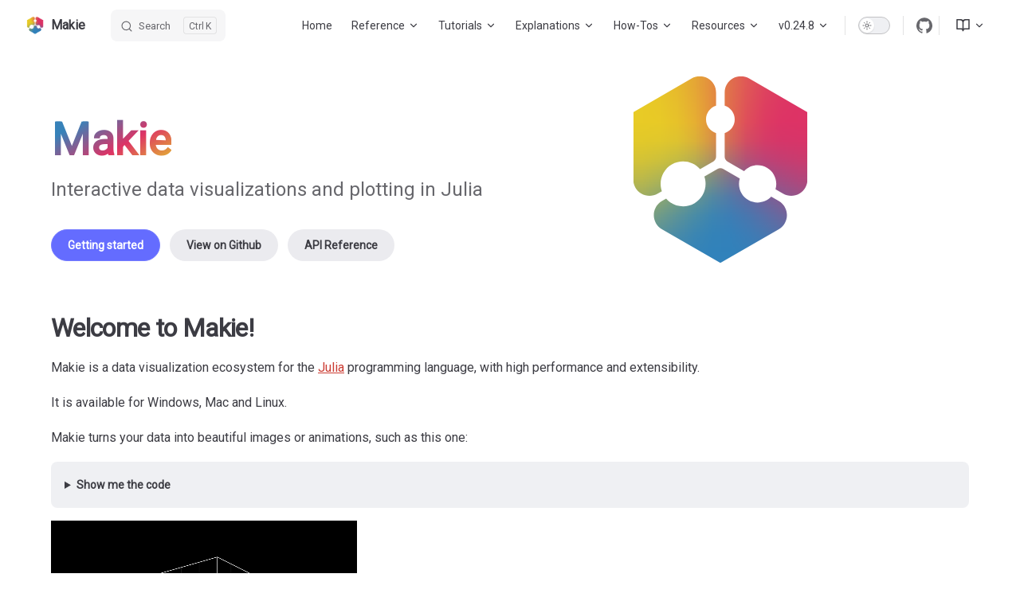

--- FILE ---
content_type: text/html; charset=utf-8
request_url: https://docs.makie.org/stable/
body_size: 11445
content:
<!DOCTYPE html>
<html lang="en-US" dir="ltr">
  <head>
    <meta charset="utf-8">
    <meta name="viewport" content="width=device-width,initial-scale=1">
    <title>Welcome to Makie! | Makie</title>
    <meta name="description" content="Create impressive data visualizations with Makie, the plotting ecosystem for the Julia language. Build aesthetic plots with beautiful customizable themes, control every last detail of publication quality vector graphics, assemble complex layouts and quickly prototype interactive applications to explore your data live.">
    <meta name="generator" content="VitePress v1.6.4">
    <link rel="preload stylesheet" href="/stable/assets/style.D2Vi0pPj.css" as="style">
    <link rel="preload stylesheet" href="/stable/vp-icons.css" as="style">
    
    <script type="module" src="/stable/assets/app.BUDtCmcW.js"></script>
    <link rel="preload" href="/stable/assets/inter-roman-latin.Di8DUHzh.woff2" as="font" type="font/woff2" crossorigin="">
    <link rel="modulepreload" href="/stable/assets/chunks/theme.TKjzzV_8.js">
    <link rel="modulepreload" href="/stable/assets/chunks/framework.CCN8p9Vn.js">
    <link rel="modulepreload" href="/stable/assets/index.md.D8PT-e45.lean.js">
    <link rel="icon" href="/stable/favicon.ico">
    <script async defer src="https://api.makie.org/latest.js"></script>
    <script src="/versions.js"></script>
    <noscript><img alt="" referrerpolicy="no-referrer-when-downgrade" src="https://api.makie.org/noscript.gif"/></noscript>
    <script src="/stable/siteinfo.js"></script>
    <script id="check-dark-mode">(()=>{const e=localStorage.getItem("vitepress-theme-appearance")||"auto",a=window.matchMedia("(prefers-color-scheme: dark)").matches;(!e||e==="auto"?a:e==="dark")&&document.documentElement.classList.add("dark")})();</script>
    <script id="check-mac-os">document.documentElement.classList.toggle("mac",/Mac|iPhone|iPod|iPad/i.test(navigator.platform));</script>
  </head>
  <body>
    <div id="app"><div class="Layout" data-v-a9a9e638><!--[--><!--]--><!--[--><span tabindex="-1" data-v-492508fc></span><a href="#VPContent" class="VPSkipLink visually-hidden" data-v-492508fc>Skip to content</a><!--]--><!----><header class="VPNav" data-v-a9a9e638 data-v-f1e365da><div class="VPNavBar" data-v-f1e365da data-v-822684d1><div class="wrapper" data-v-822684d1><div class="container" data-v-822684d1><div class="title" data-v-822684d1><div class="VPNavBarTitle" data-v-822684d1 data-v-0f4f798b><a class="title" href="/stable/" data-v-0f4f798b><!--[--><!--]--><!--[--><img class="VPImage logo" src="/stable/logo.png" width="24" height="24" alt data-v-35a7d0b8><!--]--><span data-v-0f4f798b>Makie</span><!--[--><!--]--></a></div></div><div class="content" data-v-822684d1><div class="content-body" data-v-822684d1><!--[--><!--]--><div class="VPNavBarSearch search" data-v-822684d1><!--[--><!----><div id="local-search"><button type="button" class="DocSearch DocSearch-Button" aria-label="Search"><span class="DocSearch-Button-Container"><span class="vp-icon DocSearch-Search-Icon"></span><span class="DocSearch-Button-Placeholder">Search</span></span><span class="DocSearch-Button-Keys"><kbd class="DocSearch-Button-Key"></kbd><kbd class="DocSearch-Button-Key">K</kbd></span></button></div><!--]--></div><nav aria-labelledby="main-nav-aria-label" class="VPNavBarMenu menu" data-v-822684d1 data-v-e6d46098><span id="main-nav-aria-label" class="visually-hidden" data-v-e6d46098> Main Navigation </span><!--[--><!--[--><a class="VPLink link VPNavBarMenuLink" href="/stable/index" tabindex="0" data-v-e6d46098 data-v-956ec74c><!--[--><span data-v-956ec74c>Home</span><!--]--></a><!--]--><!--[--><div class="VPFlyout VPNavBarMenuGroup" data-v-e6d46098 data-v-04f5c5e9><button type="button" class="button" aria-haspopup="true" aria-expanded="false" data-v-04f5c5e9><span class="text" data-v-04f5c5e9><!----><span data-v-04f5c5e9>Reference</span><span class="vpi-chevron-down text-icon" data-v-04f5c5e9></span></span></button><div class="menu" data-v-04f5c5e9><div class="VPMenu" data-v-04f5c5e9 data-v-7dd3104a><div class="items" data-v-7dd3104a><!--[--><!--[--><div class="VPMenuGroup" data-v-7dd3104a data-v-48c802d0><p class="title" data-v-48c802d0>Blocks</p><!--[--><!--[--><div class="VPMenuLink" data-v-48c802d0 data-v-acbfed09><a class="VPLink link" href="/stable/reference/blocks/overview" data-v-acbfed09><!--[--><span data-v-acbfed09>Overview</span><!--]--></a></div><!--]--><!--[--><div class="VPMenuLink" data-v-48c802d0 data-v-acbfed09><a class="VPLink link" href="/stable/reference/blocks/axis" data-v-acbfed09><!--[--><span data-v-acbfed09>Axis</span><!--]--></a></div><!--]--><!--[--><div class="VPMenuLink" data-v-48c802d0 data-v-acbfed09><a class="VPLink link" href="/stable/reference/blocks/axis3" data-v-acbfed09><!--[--><span data-v-acbfed09>Axis3</span><!--]--></a></div><!--]--><!--[--><div class="VPMenuLink" data-v-48c802d0 data-v-acbfed09><a class="VPLink link" href="/stable/reference/blocks/box" data-v-acbfed09><!--[--><span data-v-acbfed09>Box</span><!--]--></a></div><!--]--><!--[--><div class="VPMenuLink" data-v-48c802d0 data-v-acbfed09><a class="VPLink link" href="/stable/reference/blocks/button" data-v-acbfed09><!--[--><span data-v-acbfed09>Button</span><!--]--></a></div><!--]--><!--[--><div class="VPMenuLink" data-v-48c802d0 data-v-acbfed09><a class="VPLink link" href="/stable/reference/blocks/checkbox" data-v-acbfed09><!--[--><span data-v-acbfed09>Checkbox</span><!--]--></a></div><!--]--><!--[--><div class="VPMenuLink" data-v-48c802d0 data-v-acbfed09><a class="VPLink link" href="/stable/reference/blocks/colorbar" data-v-acbfed09><!--[--><span data-v-acbfed09>Colorbar</span><!--]--></a></div><!--]--><!--[--><div class="VPMenuLink" data-v-48c802d0 data-v-acbfed09><a class="VPLink link" href="/stable/reference/blocks/gridlayout" data-v-acbfed09><!--[--><span data-v-acbfed09>GridLayout</span><!--]--></a></div><!--]--><!--[--><div class="VPMenuLink" data-v-48c802d0 data-v-acbfed09><a class="VPLink link" href="/stable/reference/blocks/intervalslider" data-v-acbfed09><!--[--><span data-v-acbfed09>IntervalSlider</span><!--]--></a></div><!--]--><!--[--><div class="VPMenuLink" data-v-48c802d0 data-v-acbfed09><a class="VPLink link" href="/stable/reference/blocks/label" data-v-acbfed09><!--[--><span data-v-acbfed09>Label</span><!--]--></a></div><!--]--><!--[--><div class="VPMenuLink" data-v-48c802d0 data-v-acbfed09><a class="VPLink link" href="/stable/reference/blocks/legend" data-v-acbfed09><!--[--><span data-v-acbfed09>Legend</span><!--]--></a></div><!--]--><!--[--><div class="VPMenuLink" data-v-48c802d0 data-v-acbfed09><a class="VPLink link" href="/stable/reference/blocks/lscene" data-v-acbfed09><!--[--><span data-v-acbfed09>LScene</span><!--]--></a></div><!--]--><!--[--><div class="VPMenuLink" data-v-48c802d0 data-v-acbfed09><a class="VPLink link" href="/stable/reference/blocks/menu" data-v-acbfed09><!--[--><span data-v-acbfed09>Menu</span><!--]--></a></div><!--]--><!--[--><div class="VPMenuLink" data-v-48c802d0 data-v-acbfed09><a class="VPLink link" href="/stable/reference/blocks/polaraxis" data-v-acbfed09><!--[--><span data-v-acbfed09>PolarAxis</span><!--]--></a></div><!--]--><!--[--><div class="VPMenuLink" data-v-48c802d0 data-v-acbfed09><a class="VPLink link" href="/stable/reference/blocks/slider" data-v-acbfed09><!--[--><span data-v-acbfed09>Slider</span><!--]--></a></div><!--]--><!--[--><div class="VPMenuLink" data-v-48c802d0 data-v-acbfed09><a class="VPLink link" href="/stable/reference/blocks/slidergrid" data-v-acbfed09><!--[--><span data-v-acbfed09>SliderGrid</span><!--]--></a></div><!--]--><!--[--><div class="VPMenuLink" data-v-48c802d0 data-v-acbfed09><a class="VPLink link" href="/stable/reference/blocks/textbox" data-v-acbfed09><!--[--><span data-v-acbfed09>Textbox</span><!--]--></a></div><!--]--><!--[--><div class="VPMenuLink" data-v-48c802d0 data-v-acbfed09><a class="VPLink link" href="/stable/reference/blocks/toggle" data-v-acbfed09><!--[--><span data-v-acbfed09>Toggle</span><!--]--></a></div><!--]--><!--]--></div><!--]--><!--[--><div class="VPMenuGroup" data-v-7dd3104a data-v-48c802d0><p class="title" data-v-48c802d0>Plots</p><!--[--><!--[--><div class="VPMenuLink" data-v-48c802d0 data-v-acbfed09><a class="VPLink link" href="/stable/reference/plots/overview" data-v-acbfed09><!--[--><span data-v-acbfed09>Overview</span><!--]--></a></div><!--]--><!--[--><div class="VPMenuLink" data-v-48c802d0 data-v-acbfed09><a class="VPLink link" href="/stable/reference/plots/ablines" data-v-acbfed09><!--[--><span data-v-acbfed09>ablines</span><!--]--></a></div><!--]--><!--[--><div class="VPMenuLink" data-v-48c802d0 data-v-acbfed09><a class="VPLink link" href="/stable/reference/plots/annotation" data-v-acbfed09><!--[--><span data-v-acbfed09>annotation</span><!--]--></a></div><!--]--><!--[--><div class="VPMenuLink" data-v-48c802d0 data-v-acbfed09><a class="VPLink link" href="/stable/reference/plots/arc" data-v-acbfed09><!--[--><span data-v-acbfed09>arc</span><!--]--></a></div><!--]--><!--[--><div class="VPMenuLink" data-v-48c802d0 data-v-acbfed09><a class="VPLink link" href="/stable/reference/plots/arrows" data-v-acbfed09><!--[--><span data-v-acbfed09>arrows</span><!--]--></a></div><!--]--><!--[--><div class="VPMenuLink" data-v-48c802d0 data-v-acbfed09><a class="VPLink link" href="/stable/reference/plots/band" data-v-acbfed09><!--[--><span data-v-acbfed09>band</span><!--]--></a></div><!--]--><!--[--><div class="VPMenuLink" data-v-48c802d0 data-v-acbfed09><a class="VPLink link" href="/stable/reference/plots/barplot" data-v-acbfed09><!--[--><span data-v-acbfed09>barplot</span><!--]--></a></div><!--]--><!--[--><div class="VPMenuLink" data-v-48c802d0 data-v-acbfed09><a class="VPLink link" href="/stable/reference/plots/boxplot" data-v-acbfed09><!--[--><span data-v-acbfed09>boxplot</span><!--]--></a></div><!--]--><!--[--><div class="VPMenuLink" data-v-48c802d0 data-v-acbfed09><a class="VPLink link" href="/stable/reference/plots/bracket" data-v-acbfed09><!--[--><span data-v-acbfed09>bracket</span><!--]--></a></div><!--]--><!--[--><div class="VPMenuLink" data-v-48c802d0 data-v-acbfed09><a class="VPLink link" href="/stable/reference/plots/contour" data-v-acbfed09><!--[--><span data-v-acbfed09>contour</span><!--]--></a></div><!--]--><!--[--><div class="VPMenuLink" data-v-48c802d0 data-v-acbfed09><a class="VPLink link" href="/stable/reference/plots/contour3d" data-v-acbfed09><!--[--><span data-v-acbfed09>contour3d</span><!--]--></a></div><!--]--><!--[--><div class="VPMenuLink" data-v-48c802d0 data-v-acbfed09><a class="VPLink link" href="/stable/reference/plots/contourf" data-v-acbfed09><!--[--><span data-v-acbfed09>contourf</span><!--]--></a></div><!--]--><!--[--><div class="VPMenuLink" data-v-48c802d0 data-v-acbfed09><a class="VPLink link" href="/stable/reference/plots/crossbar" data-v-acbfed09><!--[--><span data-v-acbfed09>crossbar</span><!--]--></a></div><!--]--><!--[--><div class="VPMenuLink" data-v-48c802d0 data-v-acbfed09><a class="VPLink link" href="/stable/reference/plots/datashader" data-v-acbfed09><!--[--><span data-v-acbfed09>datashader</span><!--]--></a></div><!--]--><!--[--><div class="VPMenuLink" data-v-48c802d0 data-v-acbfed09><a class="VPLink link" href="/stable/reference/plots/dendrogram" data-v-acbfed09><!--[--><span data-v-acbfed09>dendrogram</span><!--]--></a></div><!--]--><!--[--><div class="VPMenuLink" data-v-48c802d0 data-v-acbfed09><a class="VPLink link" href="/stable/reference/plots/density" data-v-acbfed09><!--[--><span data-v-acbfed09>density</span><!--]--></a></div><!--]--><!--[--><div class="VPMenuLink" data-v-48c802d0 data-v-acbfed09><a class="VPLink link" href="/stable/reference/plots/ecdf" data-v-acbfed09><!--[--><span data-v-acbfed09>ecdfplot</span><!--]--></a></div><!--]--><!--[--><div class="VPMenuLink" data-v-48c802d0 data-v-acbfed09><a class="VPLink link" href="/stable/reference/plots/errorbars" data-v-acbfed09><!--[--><span data-v-acbfed09>errorbars</span><!--]--></a></div><!--]--><!--[--><div class="VPMenuLink" data-v-48c802d0 data-v-acbfed09><a class="VPLink link" href="/stable/reference/plots/heatmap" data-v-acbfed09><!--[--><span data-v-acbfed09>heatmap</span><!--]--></a></div><!--]--><!--[--><div class="VPMenuLink" data-v-48c802d0 data-v-acbfed09><a class="VPLink link" href="/stable/reference/plots/hexbin" data-v-acbfed09><!--[--><span data-v-acbfed09>hexbin</span><!--]--></a></div><!--]--><!--[--><div class="VPMenuLink" data-v-48c802d0 data-v-acbfed09><a class="VPLink link" href="/stable/reference/plots/hist" data-v-acbfed09><!--[--><span data-v-acbfed09>hist</span><!--]--></a></div><!--]--><!--[--><div class="VPMenuLink" data-v-48c802d0 data-v-acbfed09><a class="VPLink link" href="/stable/reference/plots/hlines" data-v-acbfed09><!--[--><span data-v-acbfed09>hlines</span><!--]--></a></div><!--]--><!--[--><div class="VPMenuLink" data-v-48c802d0 data-v-acbfed09><a class="VPLink link" href="/stable/reference/plots/hspan" data-v-acbfed09><!--[--><span data-v-acbfed09>hspan</span><!--]--></a></div><!--]--><!--[--><div class="VPMenuLink" data-v-48c802d0 data-v-acbfed09><a class="VPLink link" href="/stable/reference/plots/image" data-v-acbfed09><!--[--><span data-v-acbfed09>image</span><!--]--></a></div><!--]--><!--[--><div class="VPMenuLink" data-v-48c802d0 data-v-acbfed09><a class="VPLink link" href="/stable/reference/plots/lines" data-v-acbfed09><!--[--><span data-v-acbfed09>lines</span><!--]--></a></div><!--]--><!--[--><div class="VPMenuLink" data-v-48c802d0 data-v-acbfed09><a class="VPLink link" href="/stable/reference/plots/linesegments" data-v-acbfed09><!--[--><span data-v-acbfed09>linesegments</span><!--]--></a></div><!--]--><!--[--><div class="VPMenuLink" data-v-48c802d0 data-v-acbfed09><a class="VPLink link" href="/stable/reference/plots/mesh" data-v-acbfed09><!--[--><span data-v-acbfed09>mesh</span><!--]--></a></div><!--]--><!--[--><div class="VPMenuLink" data-v-48c802d0 data-v-acbfed09><a class="VPLink link" href="/stable/reference/plots/meshscatter" data-v-acbfed09><!--[--><span data-v-acbfed09>meshscatter</span><!--]--></a></div><!--]--><!--[--><div class="VPMenuLink" data-v-48c802d0 data-v-acbfed09><a class="VPLink link" href="/stable/reference/plots/pie" data-v-acbfed09><!--[--><span data-v-acbfed09>pie</span><!--]--></a></div><!--]--><!--[--><div class="VPMenuLink" data-v-48c802d0 data-v-acbfed09><a class="VPLink link" href="/stable/reference/plots/poly" data-v-acbfed09><!--[--><span data-v-acbfed09>poly</span><!--]--></a></div><!--]--><!--[--><div class="VPMenuLink" data-v-48c802d0 data-v-acbfed09><a class="VPLink link" href="/stable/reference/plots/qqnorm" data-v-acbfed09><!--[--><span data-v-acbfed09>qqnorm</span><!--]--></a></div><!--]--><!--[--><div class="VPMenuLink" data-v-48c802d0 data-v-acbfed09><a class="VPLink link" href="/stable/reference/plots/qqplot" data-v-acbfed09><!--[--><span data-v-acbfed09>qqplot</span><!--]--></a></div><!--]--><!--[--><div class="VPMenuLink" data-v-48c802d0 data-v-acbfed09><a class="VPLink link" href="/stable/reference/plots/rainclouds" data-v-acbfed09><!--[--><span data-v-acbfed09>rainclouds</span><!--]--></a></div><!--]--><!--[--><div class="VPMenuLink" data-v-48c802d0 data-v-acbfed09><a class="VPLink link" href="/stable/reference/plots/rangebars" data-v-acbfed09><!--[--><span data-v-acbfed09>rangebars</span><!--]--></a></div><!--]--><!--[--><div class="VPMenuLink" data-v-48c802d0 data-v-acbfed09><a class="VPLink link" href="/stable/reference/plots/scatter" data-v-acbfed09><!--[--><span data-v-acbfed09>scatter</span><!--]--></a></div><!--]--><!--[--><div class="VPMenuLink" data-v-48c802d0 data-v-acbfed09><a class="VPLink link" href="/stable/reference/plots/scatterlines" data-v-acbfed09><!--[--><span data-v-acbfed09>scatterlines</span><!--]--></a></div><!--]--><!--[--><div class="VPMenuLink" data-v-48c802d0 data-v-acbfed09><a class="VPLink link" href="/stable/reference/plots/series" data-v-acbfed09><!--[--><span data-v-acbfed09>series</span><!--]--></a></div><!--]--><!--[--><div class="VPMenuLink" data-v-48c802d0 data-v-acbfed09><a class="VPLink link" href="/stable/reference/plots/spy" data-v-acbfed09><!--[--><span data-v-acbfed09>spy</span><!--]--></a></div><!--]--><!--[--><div class="VPMenuLink" data-v-48c802d0 data-v-acbfed09><a class="VPLink link" href="/stable/reference/plots/stairs" data-v-acbfed09><!--[--><span data-v-acbfed09>stairs</span><!--]--></a></div><!--]--><!--[--><div class="VPMenuLink" data-v-48c802d0 data-v-acbfed09><a class="VPLink link" href="/stable/reference/plots/stem" data-v-acbfed09><!--[--><span data-v-acbfed09>stem</span><!--]--></a></div><!--]--><!--[--><div class="VPMenuLink" data-v-48c802d0 data-v-acbfed09><a class="VPLink link" href="/stable/reference/plots/stephist" data-v-acbfed09><!--[--><span data-v-acbfed09>stephist</span><!--]--></a></div><!--]--><!--[--><div class="VPMenuLink" data-v-48c802d0 data-v-acbfed09><a class="VPLink link" href="/stable/reference/plots/streamplot" data-v-acbfed09><!--[--><span data-v-acbfed09>streamplot</span><!--]--></a></div><!--]--><!--[--><div class="VPMenuLink" data-v-48c802d0 data-v-acbfed09><a class="VPLink link" href="/stable/reference/plots/surface" data-v-acbfed09><!--[--><span data-v-acbfed09>surface</span><!--]--></a></div><!--]--><!--[--><div class="VPMenuLink" data-v-48c802d0 data-v-acbfed09><a class="VPLink link" href="/stable/reference/plots/text" data-v-acbfed09><!--[--><span data-v-acbfed09>text</span><!--]--></a></div><!--]--><!--[--><div class="VPMenuLink" data-v-48c802d0 data-v-acbfed09><a class="VPLink link" href="/stable/reference/plots/textlabel" data-v-acbfed09><!--[--><span data-v-acbfed09>textlabel</span><!--]--></a></div><!--]--><!--[--><div class="VPMenuLink" data-v-48c802d0 data-v-acbfed09><a class="VPLink link" href="/stable/reference/plots/tooltip" data-v-acbfed09><!--[--><span data-v-acbfed09>tooltip</span><!--]--></a></div><!--]--><!--[--><div class="VPMenuLink" data-v-48c802d0 data-v-acbfed09><a class="VPLink link" href="/stable/reference/plots/tricontourf" data-v-acbfed09><!--[--><span data-v-acbfed09>tricontourf</span><!--]--></a></div><!--]--><!--[--><div class="VPMenuLink" data-v-48c802d0 data-v-acbfed09><a class="VPLink link" href="/stable/reference/plots/triplot" data-v-acbfed09><!--[--><span data-v-acbfed09>triplot</span><!--]--></a></div><!--]--><!--[--><div class="VPMenuLink" data-v-48c802d0 data-v-acbfed09><a class="VPLink link" href="/stable/reference/plots/violin" data-v-acbfed09><!--[--><span data-v-acbfed09>violin</span><!--]--></a></div><!--]--><!--[--><div class="VPMenuLink" data-v-48c802d0 data-v-acbfed09><a class="VPLink link" href="/stable/reference/plots/vlines" data-v-acbfed09><!--[--><span data-v-acbfed09>vlines</span><!--]--></a></div><!--]--><!--[--><div class="VPMenuLink" data-v-48c802d0 data-v-acbfed09><a class="VPLink link" href="/stable/reference/plots/volume" data-v-acbfed09><!--[--><span data-v-acbfed09>volume</span><!--]--></a></div><!--]--><!--[--><div class="VPMenuLink" data-v-48c802d0 data-v-acbfed09><a class="VPLink link" href="/stable/reference/plots/volumeslices" data-v-acbfed09><!--[--><span data-v-acbfed09>volumeslices</span><!--]--></a></div><!--]--><!--[--><div class="VPMenuLink" data-v-48c802d0 data-v-acbfed09><a class="VPLink link" href="/stable/reference/plots/voronoiplot" data-v-acbfed09><!--[--><span data-v-acbfed09>voronoiplot</span><!--]--></a></div><!--]--><!--[--><div class="VPMenuLink" data-v-48c802d0 data-v-acbfed09><a class="VPLink link" href="/stable/reference/plots/voxels" data-v-acbfed09><!--[--><span data-v-acbfed09>voxels</span><!--]--></a></div><!--]--><!--[--><div class="VPMenuLink" data-v-48c802d0 data-v-acbfed09><a class="VPLink link" href="/stable/reference/plots/vspan" data-v-acbfed09><!--[--><span data-v-acbfed09>vspan</span><!--]--></a></div><!--]--><!--[--><div class="VPMenuLink" data-v-48c802d0 data-v-acbfed09><a class="VPLink link" href="/stable/reference/plots/waterfall" data-v-acbfed09><!--[--><span data-v-acbfed09>waterfall</span><!--]--></a></div><!--]--><!--[--><div class="VPMenuLink" data-v-48c802d0 data-v-acbfed09><a class="VPLink link" href="/stable/reference/plots/wireframe" data-v-acbfed09><!--[--><span data-v-acbfed09>wireframe</span><!--]--></a></div><!--]--><!--]--></div><!--]--><!--[--><div class="VPMenuGroup" data-v-7dd3104a data-v-48c802d0><p class="title" data-v-48c802d0>Generic Concepts</p><!--[--><!--[--><div class="VPMenuLink" data-v-48c802d0 data-v-acbfed09><a class="VPLink link" href="/stable/reference/generic/clip_planes" data-v-acbfed09><!--[--><span data-v-acbfed09>Clip Planes</span><!--]--></a></div><!--]--><!--[--><div class="VPMenuLink" data-v-48c802d0 data-v-acbfed09><a class="VPLink link" href="/stable/reference/generic/transformations" data-v-acbfed09><!--[--><span data-v-acbfed09>Transformations</span><!--]--></a></div><!--]--><!--[--><div class="VPMenuLink" data-v-48c802d0 data-v-acbfed09><a class="VPLink link" href="/stable/reference/generic/space" data-v-acbfed09><!--[--><span data-v-acbfed09>space</span><!--]--></a></div><!--]--><!--]--></div><!--]--><!--[--><div class="VPMenuGroup" data-v-7dd3104a data-v-48c802d0><p class="title" data-v-48c802d0>Scene</p><!--[--><!--[--><div class="VPMenuLink" data-v-48c802d0 data-v-acbfed09><a class="VPLink link" href="/stable/reference/scene/lighting" data-v-acbfed09><!--[--><span data-v-acbfed09>Lighting</span><!--]--></a></div><!--]--><!--[--><div class="VPMenuLink" data-v-48c802d0 data-v-acbfed09><a class="VPLink link" href="/stable/reference/scene/matcap" data-v-acbfed09><!--[--><span data-v-acbfed09>Matcap</span><!--]--></a></div><!--]--><!--[--><div class="VPMenuLink" data-v-48c802d0 data-v-acbfed09><a class="VPLink link" href="/stable/reference/scene/SSAO" data-v-acbfed09><!--[--><span data-v-acbfed09>SSAO</span><!--]--></a></div><!--]--><!--]--></div><!--]--><!--]--></div><!--[--><!--]--></div></div></div><!--]--><!--[--><div class="VPFlyout VPNavBarMenuGroup" data-v-e6d46098 data-v-04f5c5e9><button type="button" class="button" aria-haspopup="true" aria-expanded="false" data-v-04f5c5e9><span class="text" data-v-04f5c5e9><!----><span data-v-04f5c5e9>Tutorials</span><span class="vpi-chevron-down text-icon" data-v-04f5c5e9></span></span></button><div class="menu" data-v-04f5c5e9><div class="VPMenu" data-v-04f5c5e9 data-v-7dd3104a><div class="items" data-v-7dd3104a><!--[--><!--[--><div class="VPMenuLink" data-v-7dd3104a data-v-acbfed09><a class="VPLink link" href="/stable/tutorials/getting-started" data-v-acbfed09><!--[--><span data-v-acbfed09>Getting started</span><!--]--></a></div><!--]--><!--[--><div class="VPMenuLink" data-v-7dd3104a data-v-acbfed09><a class="VPLink link" href="/stable/tutorials/aspect-tutorial" data-v-acbfed09><!--[--><span data-v-acbfed09>Aspect ratios and automatic figure sizes</span><!--]--></a></div><!--]--><!--[--><div class="VPMenuLink" data-v-7dd3104a data-v-acbfed09><a class="VPLink link" href="/stable/tutorials/layout-tutorial" data-v-acbfed09><!--[--><span data-v-acbfed09>Creating complex layouts</span><!--]--></a></div><!--]--><!--[--><div class="VPMenuLink" data-v-7dd3104a data-v-acbfed09><a class="VPLink link" href="/stable/tutorials/scenes" data-v-acbfed09><!--[--><span data-v-acbfed09>A primer on Makies scene graph</span><!--]--></a></div><!--]--><!--[--><div class="VPMenuLink" data-v-7dd3104a data-v-acbfed09><a class="VPLink link" href="/stable/tutorials/wrap-existing-recipe" data-v-acbfed09><!--[--><span data-v-acbfed09>Wrapping existing recipes for new types</span><!--]--></a></div><!--]--><!--[--><div class="VPMenuLink" data-v-7dd3104a data-v-acbfed09><a class="VPLink link" href="/stable/tutorials/pixel-perfect-rendering" data-v-acbfed09><!--[--><span data-v-acbfed09>Pixel Perfect Rendering</span><!--]--></a></div><!--]--><!--[--><div class="VPMenuLink" data-v-7dd3104a data-v-acbfed09><a class="VPLink link" href="/stable/tutorials/inset-plot-tutorial" data-v-acbfed09><!--[--><span data-v-acbfed09>Creating an Inset Plot</span><!--]--></a></div><!--]--><!--]--></div><!--[--><!--]--></div></div></div><!--]--><!--[--><div class="VPFlyout VPNavBarMenuGroup" data-v-e6d46098 data-v-04f5c5e9><button type="button" class="button" aria-haspopup="true" aria-expanded="false" data-v-04f5c5e9><span class="text" data-v-04f5c5e9><!----><span data-v-04f5c5e9>Explanations</span><span class="vpi-chevron-down text-icon" data-v-04f5c5e9></span></span></button><div class="menu" data-v-04f5c5e9><div class="VPMenu" data-v-04f5c5e9 data-v-7dd3104a><div class="items" data-v-7dd3104a><!--[--><!--[--><div class="VPMenuGroup" data-v-7dd3104a data-v-48c802d0><p class="title" data-v-48c802d0>Backends</p><!--[--><!--[--><div class="VPMenuLink" data-v-48c802d0 data-v-acbfed09><a class="VPLink link" href="/stable/explanations/backends/backends" data-v-acbfed09><!--[--><span data-v-acbfed09>What is a backend</span><!--]--></a></div><!--]--><!--[--><div class="VPMenuLink" data-v-48c802d0 data-v-acbfed09><a class="VPLink link" href="/stable/explanations/backends/cairomakie" data-v-acbfed09><!--[--><span data-v-acbfed09>CairoMakie</span><!--]--></a></div><!--]--><!--[--><div class="VPMenuLink" data-v-48c802d0 data-v-acbfed09><a class="VPLink link" href="/stable/explanations/backends/glmakie" data-v-acbfed09><!--[--><span data-v-acbfed09>GLMakie</span><!--]--></a></div><!--]--><!--[--><div class="VPMenuLink" data-v-48c802d0 data-v-acbfed09><a class="VPLink link" href="/stable/explanations/backends/rprmakie" data-v-acbfed09><!--[--><span data-v-acbfed09>RPRMakie</span><!--]--></a></div><!--]--><!--[--><div class="VPMenuLink" data-v-48c802d0 data-v-acbfed09><a class="VPLink link" href="/stable/explanations/backends/wglmakie" data-v-acbfed09><!--[--><span data-v-acbfed09>WGLMakie</span><!--]--></a></div><!--]--><!--]--></div><!--]--><!--[--><div class="VPMenuLink" data-v-7dd3104a data-v-acbfed09><a class="VPLink link" href="/stable/explanations/animation" data-v-acbfed09><!--[--><span data-v-acbfed09>Animations</span><!--]--></a></div><!--]--><!--[--><div class="VPMenuLink" data-v-7dd3104a data-v-acbfed09><a class="VPLink link" href="/stable/explanations/architecture" data-v-acbfed09><!--[--><span data-v-acbfed09>Architecture</span><!--]--></a></div><!--]--><!--[--><div class="VPMenuLink" data-v-7dd3104a data-v-acbfed09><a class="VPLink link" href="/stable/explanations/blocks" data-v-acbfed09><!--[--><span data-v-acbfed09>Blocks</span><!--]--></a></div><!--]--><!--[--><div class="VPMenuLink" data-v-7dd3104a data-v-acbfed09><a class="VPLink link" href="/stable/explanations/cameras" data-v-acbfed09><!--[--><span data-v-acbfed09>Cameras</span><!--]--></a></div><!--]--><!--[--><div class="VPMenuLink" data-v-7dd3104a data-v-acbfed09><a class="VPLink link" href="/stable/explanations/conversion_pipeline" data-v-acbfed09><!--[--><span data-v-acbfed09>Conversion, Transformation and Projection Pipeline</span><!--]--></a></div><!--]--><!--[--><div class="VPMenuLink" data-v-7dd3104a data-v-acbfed09><a class="VPLink link" href="/stable/explanations/colors" data-v-acbfed09><!--[--><span data-v-acbfed09>Colors</span><!--]--></a></div><!--]--><!--[--><div class="VPMenuLink" data-v-7dd3104a data-v-acbfed09><a class="VPLink link" href="/stable/explanations/dim-converts" data-v-acbfed09><!--[--><span data-v-acbfed09>Dimension conversions</span><!--]--></a></div><!--]--><!--[--><div class="VPMenuLink" data-v-7dd3104a data-v-acbfed09><a class="VPLink link" href="/stable/explanations/events" data-v-acbfed09><!--[--><span data-v-acbfed09>Events</span><!--]--></a></div><!--]--><!--[--><div class="VPMenuLink" data-v-7dd3104a data-v-acbfed09><a class="VPLink link" href="/stable/explanations/figure" data-v-acbfed09><!--[--><span data-v-acbfed09>Figures</span><!--]--></a></div><!--]--><!--[--><div class="VPMenuLink" data-v-7dd3104a data-v-acbfed09><a class="VPLink link" href="/stable/explanations/faq" data-v-acbfed09><!--[--><span data-v-acbfed09>Frequently Asked Questions</span><!--]--></a></div><!--]--><!--[--><div class="VPMenuLink" data-v-7dd3104a data-v-acbfed09><a class="VPLink link" href="/stable/explanations/fonts" data-v-acbfed09><!--[--><span data-v-acbfed09>Fonts</span><!--]--></a></div><!--]--><!--[--><div class="VPMenuLink" data-v-7dd3104a data-v-acbfed09><a class="VPLink link" href="/stable/explanations/layouting" data-v-acbfed09><!--[--><span data-v-acbfed09>GridLayouts</span><!--]--></a></div><!--]--><!--[--><div class="VPMenuLink" data-v-7dd3104a data-v-acbfed09><a class="VPLink link" href="/stable/explanations/headless" data-v-acbfed09><!--[--><span data-v-acbfed09>Headless</span><!--]--></a></div><!--]--><!--[--><div class="VPMenuLink" data-v-7dd3104a data-v-acbfed09><a class="VPLink link" href="/stable/explanations/inspector" data-v-acbfed09><!--[--><span data-v-acbfed09>Inspecting data</span><!--]--></a></div><!--]--><!--[--><div class="VPMenuLink" data-v-7dd3104a data-v-acbfed09><a class="VPLink link" href="/stable/explanations/latex" data-v-acbfed09><!--[--><span data-v-acbfed09>LaTeX</span><!--]--></a></div><!--]--><!--[--><div class="VPMenuLink" data-v-7dd3104a data-v-acbfed09><a class="VPLink link" href="/stable/explanations/observables" data-v-acbfed09><!--[--><span data-v-acbfed09>Observables</span><!--]--></a></div><!--]--><!--[--><div class="VPMenuLink" data-v-7dd3104a data-v-acbfed09><a class="VPLink link" href="/stable/explanations/plot_method_signatures" data-v-acbfed09><!--[--><span data-v-acbfed09>Plot methods</span><!--]--></a></div><!--]--><!--[--><div class="VPMenuLink" data-v-7dd3104a data-v-acbfed09><a class="VPLink link" href="/stable/explanations/recipes" data-v-acbfed09><!--[--><span data-v-acbfed09>Recipes</span><!--]--></a></div><!--]--><!--[--><div class="VPMenuLink" data-v-7dd3104a data-v-acbfed09><a class="VPLink link" href="/stable/explanations/scenes" data-v-acbfed09><!--[--><span data-v-acbfed09>Scenes</span><!--]--></a></div><!--]--><!--[--><div class="VPMenuLink" data-v-7dd3104a data-v-acbfed09><a class="VPLink link" href="/stable/explanations/specapi" data-v-acbfed09><!--[--><span data-v-acbfed09>SpecApi</span><!--]--></a></div><!--]--><!--[--><div class="VPMenuGroup" data-v-7dd3104a data-v-48c802d0><p class="title" data-v-48c802d0>Theming</p><!--[--><!--[--><div class="VPMenuLink" data-v-48c802d0 data-v-acbfed09><a class="VPLink link" href="/stable/explanations/theming/themes" data-v-acbfed09><!--[--><span data-v-acbfed09>Themes</span><!--]--></a></div><!--]--><!--[--><div class="VPMenuLink" data-v-48c802d0 data-v-acbfed09><a class="VPLink link" href="/stable/explanations/theming/predefined_themes" data-v-acbfed09><!--[--><span data-v-acbfed09>Predefined themes</span><!--]--></a></div><!--]--><!--]--></div><!--]--><!--[--><div class="VPMenuLink" data-v-7dd3104a data-v-acbfed09><a class="VPLink link" href="/stable/explanations/transparency" data-v-acbfed09><!--[--><span data-v-acbfed09>Transparency</span><!--]--></a></div><!--]--><!--[--><div class="VPMenuLink" data-v-7dd3104a data-v-acbfed09><a class="VPLink link" href="/stable/explanations/compute-pipeline" data-v-acbfed09><!--[--><span data-v-acbfed09>Compute Pipeline</span><!--]--></a></div><!--]--><!--[--><div class="VPMenuLink" data-v-7dd3104a data-v-acbfed09><a class="VPLink link" href="/stable/explanations/transformations" data-v-acbfed09><!--[--><span data-v-acbfed09>Transformation Interface</span><!--]--></a></div><!--]--><!--]--></div><!--[--><!--]--></div></div></div><!--]--><!--[--><div class="VPFlyout VPNavBarMenuGroup" data-v-e6d46098 data-v-04f5c5e9><button type="button" class="button" aria-haspopup="true" aria-expanded="false" data-v-04f5c5e9><span class="text" data-v-04f5c5e9><!----><span data-v-04f5c5e9>How-Tos</span><span class="vpi-chevron-down text-icon" data-v-04f5c5e9></span></span></button><div class="menu" data-v-04f5c5e9><div class="VPMenu" data-v-04f5c5e9 data-v-7dd3104a><div class="items" data-v-7dd3104a><!--[--><!--[--><div class="VPMenuLink" data-v-7dd3104a data-v-acbfed09><a class="VPLink link" href="/stable/how-to/match-figure-size-font-sizes-and-dpi" data-v-acbfed09><!--[--><span data-v-acbfed09>How to match figure size, font sizes and dpi</span><!--]--></a></div><!--]--><!--[--><div class="VPMenuLink" data-v-7dd3104a data-v-acbfed09><a class="VPLink link" href="/stable/how-to/draw-boxes-around-subfigures" data-v-acbfed09><!--[--><span data-v-acbfed09>How to draw boxes around subfigures</span><!--]--></a></div><!--]--><!--[--><div class="VPMenuLink" data-v-7dd3104a data-v-acbfed09><a class="VPLink link" href="/stable/how-to/save-figure-with-transparency" data-v-acbfed09><!--[--><span data-v-acbfed09>How to save a figure with transparency</span><!--]--></a></div><!--]--><!--]--></div><!--[--><!--]--></div></div></div><!--]--><!--[--><div class="VPFlyout VPNavBarMenuGroup" data-v-e6d46098 data-v-04f5c5e9><button type="button" class="button" aria-haspopup="true" aria-expanded="false" data-v-04f5c5e9><span class="text" data-v-04f5c5e9><!----><span data-v-04f5c5e9>Resources</span><span class="vpi-chevron-down text-icon" data-v-04f5c5e9></span></span></button><div class="menu" data-v-04f5c5e9><div class="VPMenu" data-v-04f5c5e9 data-v-7dd3104a><div class="items" data-v-7dd3104a><!--[--><!--[--><div class="VPMenuLink" data-v-7dd3104a data-v-acbfed09><a class="VPLink link" href="/stable/api" data-v-acbfed09><!--[--><span data-v-acbfed09>API</span><!--]--></a></div><!--]--><!--[--><div class="VPMenuLink" data-v-7dd3104a data-v-acbfed09><a class="VPLink link" href="/stable/changelog" data-v-acbfed09><!--[--><span data-v-acbfed09>Changelog</span><!--]--></a></div><!--]--><!--[--><div class="VPMenuLink" data-v-7dd3104a data-v-acbfed09><a class="VPLink link" href="/stable/ecosystem" data-v-acbfed09><!--[--><span data-v-acbfed09>Ecosystem</span><!--]--></a></div><!--]--><!--]--></div><!--[--><!--]--></div></div></div><!--]--><!--[--><!----><!--]--><!--]--></nav><!----><div class="VPNavBarAppearance appearance" data-v-822684d1 data-v-af096f4a><button class="VPSwitch VPSwitchAppearance" type="button" role="switch" title aria-checked="false" data-v-af096f4a data-v-e40a8bb6 data-v-4a1c76db><span class="check" data-v-4a1c76db><span class="icon" data-v-4a1c76db><!--[--><span class="vpi-sun sun" data-v-e40a8bb6></span><span class="vpi-moon moon" data-v-e40a8bb6></span><!--]--></span></span></button></div><div class="VPSocialLinks VPNavBarSocialLinks social-links" data-v-822684d1 data-v-164c457f data-v-ee7a9424><!--[--><a class="VPSocialLink no-icon" href="https://github.com/MakieOrg/Makie.jl" aria-label="github" target="_blank" rel="noopener" data-v-ee7a9424 data-v-d26d30cb><span class="vpi-social-github"></span></a><!--]--></div><div class="VPFlyout VPNavBarExtra extra" data-v-822684d1 data-v-925effce data-v-04f5c5e9><button type="button" class="button" aria-haspopup="true" aria-expanded="false" aria-label="extra navigation" data-v-04f5c5e9><span class="vpi-more-horizontal icon" data-v-04f5c5e9></span></button><div class="menu" data-v-04f5c5e9><div class="VPMenu" data-v-04f5c5e9 data-v-7dd3104a><!----><!--[--><!--[--><!----><div class="group" data-v-925effce><div class="item appearance" data-v-925effce><p class="label" data-v-925effce>Appearance</p><div class="appearance-action" data-v-925effce><button class="VPSwitch VPSwitchAppearance" type="button" role="switch" title aria-checked="false" data-v-925effce data-v-e40a8bb6 data-v-4a1c76db><span class="check" data-v-4a1c76db><span class="icon" data-v-4a1c76db><!--[--><span class="vpi-sun sun" data-v-e40a8bb6></span><span class="vpi-moon moon" data-v-e40a8bb6></span><!--]--></span></span></button></div></div></div><div class="group" data-v-925effce><div class="item social-links" data-v-925effce><div class="VPSocialLinks social-links-list" data-v-925effce data-v-ee7a9424><!--[--><a class="VPSocialLink no-icon" href="https://github.com/MakieOrg/Makie.jl" aria-label="github" target="_blank" rel="noopener" data-v-ee7a9424 data-v-d26d30cb><span class="vpi-social-github"></span></a><!--]--></div></div></div><!--]--><!--]--></div></div></div><!--[--><!--[--><!--[--><div class="VPFlyout VPNolebaseEnhancedReadabilitiesMenu VPNolebaseEnhancedReadabilitiesMenuFlyout" aria-label="Enhanced Readability" role="menuitem" data-v-04f5c5e9><button type="button" class="button" aria-haspopup="true" aria-expanded="false" data-v-04f5c5e9><span class="text" data-v-04f5c5e9><span class="i-icon-park-outline:book-open option-icon" data-v-04f5c5e9></span><!----><span class="vpi-chevron-down text-icon" data-v-04f5c5e9></span></span></button><div class="menu" data-v-04f5c5e9><div class="VPMenu" data-v-04f5c5e9 data-v-7dd3104a><!----><!--[--><!--]--></div></div></div><!--]--><!--]--><!--]--><button type="button" class="VPNavBarHamburger hamburger" aria-label="mobile navigation" aria-expanded="false" aria-controls="VPNavScreen" data-v-822684d1 data-v-5dea55bf><span class="container" data-v-5dea55bf><span class="top" data-v-5dea55bf></span><span class="middle" data-v-5dea55bf></span><span class="bottom" data-v-5dea55bf></span></span></button></div></div></div></div><div class="divider" data-v-822684d1><div class="divider-line" data-v-822684d1></div></div></div><!----></header><!----><!----><div class="VPContent is-home" id="VPContent" data-v-a9a9e638 data-v-91765379><div class="VPHome" data-v-91765379 data-v-e40e30de><!--[--><!--]--><div class="VPHero has-image VPHomeHero" data-v-e40e30de data-v-3d256e5e><div class="container" data-v-3d256e5e><div class="main" data-v-3d256e5e><!--[--><!--]--><!--[--><h1 class="heading" data-v-3d256e5e><span class="name clip" data-v-3d256e5e>Makie</span><!----></h1><p class="tagline" data-v-3d256e5e>Interactive data visualizations and plotting in Julia</p><!--]--><!--[--><!--]--><div class="actions" data-v-3d256e5e><!--[--><div class="action" data-v-3d256e5e><a class="VPButton medium brand" href="/stable/tutorials/getting-started" data-v-3d256e5e data-v-906d7fb4>Getting started</a></div><div class="action" data-v-3d256e5e><a class="VPButton medium alt" href="https://github.com/MakieOrg/Makie.jl" target="_blank" rel="noreferrer" data-v-3d256e5e data-v-906d7fb4>View on Github</a></div><div class="action" data-v-3d256e5e><a class="VPButton medium alt" href="/stable/api" data-v-3d256e5e data-v-906d7fb4>API Reference</a></div><!--]--></div><!--[--><!--]--></div><div class="image" data-v-3d256e5e><div class="image-container" data-v-3d256e5e><div class="image-bg" data-v-3d256e5e></div><!--[--><!--[--><img class="VPImage image-src" src="logo.svg" alt="Makie" data-v-35a7d0b8><!--]--><!--]--></div></div></div></div><!--[--><!--]--><!--[--><!--]--><!----><!--[--><!--]--><div class="vp-doc container" style="" data-v-e40e30de data-v-7a48a447><!--[--><div style="position:relative;" data-v-e40e30de><div><h1 id="Welcome-to-Makie!" tabindex="-1">Welcome to Makie! <a class="header-anchor" href="#Welcome-to-Makie!" aria-label="Permalink to &quot;Welcome to Makie! {#Welcome-to-Makie!}&quot;">​</a></h1><p>Makie is a data visualization ecosystem for the <a href="https://julialang.org/" target="_blank" rel="noreferrer">Julia</a> programming language, with high performance and extensibility.</p><p>It is available for Windows, Mac and Linux.</p><p>Makie turns your data into beautiful images or animations, such as this one:</p><details class="details custom-block"><summary>Show me the code</summary><div class="language-julia vp-adaptive-theme"><button title="Copy Code" class="copy"></button><span class="lang">julia</span><pre class="shiki shiki-themes github-light github-dark vp-code" tabindex="0"><code><span class="line"><span style="--shiki-light:#D73A49;--shiki-dark:#F97583;">using</span><span style="--shiki-light:#24292E;--shiki-dark:#E1E4E8;"> GLMakie</span></span>
<span class="line"></span>
<span class="line"><span style="--shiki-light:#24292E;--shiki-dark:#E1E4E8;">Base</span><span style="--shiki-light:#D73A49;--shiki-dark:#F97583;">.</span><span style="--shiki-light:#005CC5;--shiki-dark:#79B8FF;">@kwdef</span><span style="--shiki-light:#D73A49;--shiki-dark:#F97583;"> mutable struct</span><span style="--shiki-light:#24292E;--shiki-dark:#E1E4E8;"> Lorenz</span></span>
<span class="line"><span style="--shiki-light:#24292E;--shiki-dark:#E1E4E8;">    dt</span><span style="--shiki-light:#D73A49;--shiki-dark:#F97583;">::</span><span style="--shiki-light:#005CC5;--shiki-dark:#79B8FF;">Float64</span><span style="--shiki-light:#D73A49;--shiki-dark:#F97583;"> =</span><span style="--shiki-light:#005CC5;--shiki-dark:#79B8FF;"> 0.01</span></span>
<span class="line"><span style="--shiki-light:#24292E;--shiki-dark:#E1E4E8;">    σ</span><span style="--shiki-light:#D73A49;--shiki-dark:#F97583;">::</span><span style="--shiki-light:#005CC5;--shiki-dark:#79B8FF;">Float64</span><span style="--shiki-light:#D73A49;--shiki-dark:#F97583;"> =</span><span style="--shiki-light:#005CC5;--shiki-dark:#79B8FF;"> 10</span></span>
<span class="line"><span style="--shiki-light:#24292E;--shiki-dark:#E1E4E8;">    ρ</span><span style="--shiki-light:#D73A49;--shiki-dark:#F97583;">::</span><span style="--shiki-light:#005CC5;--shiki-dark:#79B8FF;">Float64</span><span style="--shiki-light:#D73A49;--shiki-dark:#F97583;"> =</span><span style="--shiki-light:#005CC5;--shiki-dark:#79B8FF;"> 28</span></span>
<span class="line"><span style="--shiki-light:#24292E;--shiki-dark:#E1E4E8;">    β</span><span style="--shiki-light:#D73A49;--shiki-dark:#F97583;">::</span><span style="--shiki-light:#005CC5;--shiki-dark:#79B8FF;">Float64</span><span style="--shiki-light:#D73A49;--shiki-dark:#F97583;"> =</span><span style="--shiki-light:#005CC5;--shiki-dark:#79B8FF;"> 8</span><span style="--shiki-light:#D73A49;--shiki-dark:#F97583;">/</span><span style="--shiki-light:#005CC5;--shiki-dark:#79B8FF;">3</span></span>
<span class="line"><span style="--shiki-light:#24292E;--shiki-dark:#E1E4E8;">    x</span><span style="--shiki-light:#D73A49;--shiki-dark:#F97583;">::</span><span style="--shiki-light:#005CC5;--shiki-dark:#79B8FF;">Float64</span><span style="--shiki-light:#D73A49;--shiki-dark:#F97583;"> =</span><span style="--shiki-light:#005CC5;--shiki-dark:#79B8FF;"> 1</span></span>
<span class="line"><span style="--shiki-light:#24292E;--shiki-dark:#E1E4E8;">    y</span><span style="--shiki-light:#D73A49;--shiki-dark:#F97583;">::</span><span style="--shiki-light:#005CC5;--shiki-dark:#79B8FF;">Float64</span><span style="--shiki-light:#D73A49;--shiki-dark:#F97583;"> =</span><span style="--shiki-light:#005CC5;--shiki-dark:#79B8FF;"> 1</span></span>
<span class="line"><span style="--shiki-light:#24292E;--shiki-dark:#E1E4E8;">    z</span><span style="--shiki-light:#D73A49;--shiki-dark:#F97583;">::</span><span style="--shiki-light:#005CC5;--shiki-dark:#79B8FF;">Float64</span><span style="--shiki-light:#D73A49;--shiki-dark:#F97583;"> =</span><span style="--shiki-light:#005CC5;--shiki-dark:#79B8FF;"> 1</span></span>
<span class="line"><span style="--shiki-light:#D73A49;--shiki-dark:#F97583;">end</span></span>
<span class="line"></span>
<span class="line"><span style="--shiki-light:#D73A49;--shiki-dark:#F97583;">function</span><span style="--shiki-light:#6F42C1;--shiki-dark:#B392F0;"> step!</span><span style="--shiki-light:#24292E;--shiki-dark:#E1E4E8;">(l</span><span style="--shiki-light:#D73A49;--shiki-dark:#F97583;">::</span><span style="--shiki-light:#005CC5;--shiki-dark:#79B8FF;">Lorenz</span><span style="--shiki-light:#24292E;--shiki-dark:#E1E4E8;">)</span></span>
<span class="line"><span style="--shiki-light:#24292E;--shiki-dark:#E1E4E8;">    dx </span><span style="--shiki-light:#D73A49;--shiki-dark:#F97583;">=</span><span style="--shiki-light:#24292E;--shiki-dark:#E1E4E8;"> l</span><span style="--shiki-light:#D73A49;--shiki-dark:#F97583;">.</span><span style="--shiki-light:#24292E;--shiki-dark:#E1E4E8;">σ </span><span style="--shiki-light:#D73A49;--shiki-dark:#F97583;">*</span><span style="--shiki-light:#24292E;--shiki-dark:#E1E4E8;"> (l</span><span style="--shiki-light:#D73A49;--shiki-dark:#F97583;">.</span><span style="--shiki-light:#24292E;--shiki-dark:#E1E4E8;">y </span><span style="--shiki-light:#D73A49;--shiki-dark:#F97583;">-</span><span style="--shiki-light:#24292E;--shiki-dark:#E1E4E8;"> l</span><span style="--shiki-light:#D73A49;--shiki-dark:#F97583;">.</span><span style="--shiki-light:#24292E;--shiki-dark:#E1E4E8;">x)</span></span>
<span class="line"><span style="--shiki-light:#24292E;--shiki-dark:#E1E4E8;">    dy </span><span style="--shiki-light:#D73A49;--shiki-dark:#F97583;">=</span><span style="--shiki-light:#24292E;--shiki-dark:#E1E4E8;"> l</span><span style="--shiki-light:#D73A49;--shiki-dark:#F97583;">.</span><span style="--shiki-light:#24292E;--shiki-dark:#E1E4E8;">x </span><span style="--shiki-light:#D73A49;--shiki-dark:#F97583;">*</span><span style="--shiki-light:#24292E;--shiki-dark:#E1E4E8;"> (l</span><span style="--shiki-light:#D73A49;--shiki-dark:#F97583;">.</span><span style="--shiki-light:#24292E;--shiki-dark:#E1E4E8;">ρ </span><span style="--shiki-light:#D73A49;--shiki-dark:#F97583;">-</span><span style="--shiki-light:#24292E;--shiki-dark:#E1E4E8;"> l</span><span style="--shiki-light:#D73A49;--shiki-dark:#F97583;">.</span><span style="--shiki-light:#24292E;--shiki-dark:#E1E4E8;">z) </span><span style="--shiki-light:#D73A49;--shiki-dark:#F97583;">-</span><span style="--shiki-light:#24292E;--shiki-dark:#E1E4E8;"> l</span><span style="--shiki-light:#D73A49;--shiki-dark:#F97583;">.</span><span style="--shiki-light:#24292E;--shiki-dark:#E1E4E8;">y</span></span>
<span class="line"><span style="--shiki-light:#24292E;--shiki-dark:#E1E4E8;">    dz </span><span style="--shiki-light:#D73A49;--shiki-dark:#F97583;">=</span><span style="--shiki-light:#24292E;--shiki-dark:#E1E4E8;"> l</span><span style="--shiki-light:#D73A49;--shiki-dark:#F97583;">.</span><span style="--shiki-light:#24292E;--shiki-dark:#E1E4E8;">x </span><span style="--shiki-light:#D73A49;--shiki-dark:#F97583;">*</span><span style="--shiki-light:#24292E;--shiki-dark:#E1E4E8;"> l</span><span style="--shiki-light:#D73A49;--shiki-dark:#F97583;">.</span><span style="--shiki-light:#24292E;--shiki-dark:#E1E4E8;">y </span><span style="--shiki-light:#D73A49;--shiki-dark:#F97583;">-</span><span style="--shiki-light:#24292E;--shiki-dark:#E1E4E8;"> l</span><span style="--shiki-light:#D73A49;--shiki-dark:#F97583;">.</span><span style="--shiki-light:#24292E;--shiki-dark:#E1E4E8;">β </span><span style="--shiki-light:#D73A49;--shiki-dark:#F97583;">*</span><span style="--shiki-light:#24292E;--shiki-dark:#E1E4E8;"> l</span><span style="--shiki-light:#D73A49;--shiki-dark:#F97583;">.</span><span style="--shiki-light:#24292E;--shiki-dark:#E1E4E8;">z</span></span>
<span class="line"><span style="--shiki-light:#24292E;--shiki-dark:#E1E4E8;">    l</span><span style="--shiki-light:#D73A49;--shiki-dark:#F97583;">.</span><span style="--shiki-light:#24292E;--shiki-dark:#E1E4E8;">x </span><span style="--shiki-light:#D73A49;--shiki-dark:#F97583;">+=</span><span style="--shiki-light:#24292E;--shiki-dark:#E1E4E8;"> l</span><span style="--shiki-light:#D73A49;--shiki-dark:#F97583;">.</span><span style="--shiki-light:#24292E;--shiki-dark:#E1E4E8;">dt </span><span style="--shiki-light:#D73A49;--shiki-dark:#F97583;">*</span><span style="--shiki-light:#24292E;--shiki-dark:#E1E4E8;"> dx</span></span>
<span class="line"><span style="--shiki-light:#24292E;--shiki-dark:#E1E4E8;">    l</span><span style="--shiki-light:#D73A49;--shiki-dark:#F97583;">.</span><span style="--shiki-light:#24292E;--shiki-dark:#E1E4E8;">y </span><span style="--shiki-light:#D73A49;--shiki-dark:#F97583;">+=</span><span style="--shiki-light:#24292E;--shiki-dark:#E1E4E8;"> l</span><span style="--shiki-light:#D73A49;--shiki-dark:#F97583;">.</span><span style="--shiki-light:#24292E;--shiki-dark:#E1E4E8;">dt </span><span style="--shiki-light:#D73A49;--shiki-dark:#F97583;">*</span><span style="--shiki-light:#24292E;--shiki-dark:#E1E4E8;"> dy</span></span>
<span class="line"><span style="--shiki-light:#24292E;--shiki-dark:#E1E4E8;">    l</span><span style="--shiki-light:#D73A49;--shiki-dark:#F97583;">.</span><span style="--shiki-light:#24292E;--shiki-dark:#E1E4E8;">z </span><span style="--shiki-light:#D73A49;--shiki-dark:#F97583;">+=</span><span style="--shiki-light:#24292E;--shiki-dark:#E1E4E8;"> l</span><span style="--shiki-light:#D73A49;--shiki-dark:#F97583;">.</span><span style="--shiki-light:#24292E;--shiki-dark:#E1E4E8;">dt </span><span style="--shiki-light:#D73A49;--shiki-dark:#F97583;">*</span><span style="--shiki-light:#24292E;--shiki-dark:#E1E4E8;"> dz</span></span>
<span class="line"><span style="--shiki-light:#005CC5;--shiki-dark:#79B8FF;">    Point3f</span><span style="--shiki-light:#24292E;--shiki-dark:#E1E4E8;">(l</span><span style="--shiki-light:#D73A49;--shiki-dark:#F97583;">.</span><span style="--shiki-light:#24292E;--shiki-dark:#E1E4E8;">x, l</span><span style="--shiki-light:#D73A49;--shiki-dark:#F97583;">.</span><span style="--shiki-light:#24292E;--shiki-dark:#E1E4E8;">y, l</span><span style="--shiki-light:#D73A49;--shiki-dark:#F97583;">.</span><span style="--shiki-light:#24292E;--shiki-dark:#E1E4E8;">z)</span></span>
<span class="line"><span style="--shiki-light:#D73A49;--shiki-dark:#F97583;">end</span></span>
<span class="line"></span>
<span class="line"><span style="--shiki-light:#24292E;--shiki-dark:#E1E4E8;">attractor </span><span style="--shiki-light:#D73A49;--shiki-dark:#F97583;">=</span><span style="--shiki-light:#005CC5;--shiki-dark:#79B8FF;"> Lorenz</span><span style="--shiki-light:#24292E;--shiki-dark:#E1E4E8;">()</span></span>
<span class="line"></span>
<span class="line"><span style="--shiki-light:#24292E;--shiki-dark:#E1E4E8;">points </span><span style="--shiki-light:#D73A49;--shiki-dark:#F97583;">=</span><span style="--shiki-light:#24292E;--shiki-dark:#E1E4E8;"> Point3f[]</span></span>
<span class="line"><span style="--shiki-light:#24292E;--shiki-dark:#E1E4E8;">colors </span><span style="--shiki-light:#D73A49;--shiki-dark:#F97583;">=</span><span style="--shiki-light:#24292E;--shiki-dark:#E1E4E8;"> Int[]</span></span>
<span class="line"></span>
<span class="line"><span style="--shiki-light:#005CC5;--shiki-dark:#79B8FF;">set_theme!</span><span style="--shiki-light:#24292E;--shiki-dark:#E1E4E8;">(</span><span style="--shiki-light:#005CC5;--shiki-dark:#79B8FF;">theme_black</span><span style="--shiki-light:#24292E;--shiki-dark:#E1E4E8;">())</span></span>
<span class="line"></span>
<span class="line"><span style="--shiki-light:#24292E;--shiki-dark:#E1E4E8;">fig, ax, l </span><span style="--shiki-light:#D73A49;--shiki-dark:#F97583;">=</span><span style="--shiki-light:#005CC5;--shiki-dark:#79B8FF;"> lines</span><span style="--shiki-light:#24292E;--shiki-dark:#E1E4E8;">(points, color </span><span style="--shiki-light:#D73A49;--shiki-dark:#F97583;">=</span><span style="--shiki-light:#24292E;--shiki-dark:#E1E4E8;"> colors,</span></span>
<span class="line"><span style="--shiki-light:#24292E;--shiki-dark:#E1E4E8;">    colormap </span><span style="--shiki-light:#D73A49;--shiki-dark:#F97583;">=</span><span style="--shiki-light:#005CC5;--shiki-dark:#79B8FF;"> :inferno</span><span style="--shiki-light:#24292E;--shiki-dark:#E1E4E8;">, transparency </span><span style="--shiki-light:#D73A49;--shiki-dark:#F97583;">=</span><span style="--shiki-light:#005CC5;--shiki-dark:#79B8FF;"> true</span><span style="--shiki-light:#24292E;--shiki-dark:#E1E4E8;">,</span></span>
<span class="line"><span style="--shiki-light:#24292E;--shiki-dark:#E1E4E8;">    axis </span><span style="--shiki-light:#D73A49;--shiki-dark:#F97583;">=</span><span style="--shiki-light:#24292E;--shiki-dark:#E1E4E8;"> (; type </span><span style="--shiki-light:#D73A49;--shiki-dark:#F97583;">=</span><span style="--shiki-light:#24292E;--shiki-dark:#E1E4E8;"> Axis3, protrusions </span><span style="--shiki-light:#D73A49;--shiki-dark:#F97583;">=</span><span style="--shiki-light:#24292E;--shiki-dark:#E1E4E8;"> (</span><span style="--shiki-light:#005CC5;--shiki-dark:#79B8FF;">0</span><span style="--shiki-light:#24292E;--shiki-dark:#E1E4E8;">, </span><span style="--shiki-light:#005CC5;--shiki-dark:#79B8FF;">0</span><span style="--shiki-light:#24292E;--shiki-dark:#E1E4E8;">, </span><span style="--shiki-light:#005CC5;--shiki-dark:#79B8FF;">0</span><span style="--shiki-light:#24292E;--shiki-dark:#E1E4E8;">, </span><span style="--shiki-light:#005CC5;--shiki-dark:#79B8FF;">0</span><span style="--shiki-light:#24292E;--shiki-dark:#E1E4E8;">),</span></span>
<span class="line"><span style="--shiki-light:#24292E;--shiki-dark:#E1E4E8;">              viewmode </span><span style="--shiki-light:#D73A49;--shiki-dark:#F97583;">=</span><span style="--shiki-light:#005CC5;--shiki-dark:#79B8FF;"> :fit</span><span style="--shiki-light:#24292E;--shiki-dark:#E1E4E8;">, limits </span><span style="--shiki-light:#D73A49;--shiki-dark:#F97583;">=</span><span style="--shiki-light:#24292E;--shiki-dark:#E1E4E8;"> (</span><span style="--shiki-light:#D73A49;--shiki-dark:#F97583;">-</span><span style="--shiki-light:#005CC5;--shiki-dark:#79B8FF;">30</span><span style="--shiki-light:#24292E;--shiki-dark:#E1E4E8;">, </span><span style="--shiki-light:#005CC5;--shiki-dark:#79B8FF;">30</span><span style="--shiki-light:#24292E;--shiki-dark:#E1E4E8;">, </span><span style="--shiki-light:#D73A49;--shiki-dark:#F97583;">-</span><span style="--shiki-light:#005CC5;--shiki-dark:#79B8FF;">30</span><span style="--shiki-light:#24292E;--shiki-dark:#E1E4E8;">, </span><span style="--shiki-light:#005CC5;--shiki-dark:#79B8FF;">30</span><span style="--shiki-light:#24292E;--shiki-dark:#E1E4E8;">, </span><span style="--shiki-light:#005CC5;--shiki-dark:#79B8FF;">0</span><span style="--shiki-light:#24292E;--shiki-dark:#E1E4E8;">, </span><span style="--shiki-light:#005CC5;--shiki-dark:#79B8FF;">50</span><span style="--shiki-light:#24292E;--shiki-dark:#E1E4E8;">)))</span></span>
<span class="line"></span>
<span class="line"><span style="--shiki-light:#005CC5;--shiki-dark:#79B8FF;">record</span><span style="--shiki-light:#24292E;--shiki-dark:#E1E4E8;">(fig, </span><span style="--shiki-light:#032F62;--shiki-dark:#9ECBFF;">&quot;lorenz.mp4&quot;</span><span style="--shiki-light:#24292E;--shiki-dark:#E1E4E8;">, </span><span style="--shiki-light:#005CC5;--shiki-dark:#79B8FF;">1</span><span style="--shiki-light:#D73A49;--shiki-dark:#F97583;">:</span><span style="--shiki-light:#005CC5;--shiki-dark:#79B8FF;">120</span><span style="--shiki-light:#24292E;--shiki-dark:#E1E4E8;">) </span><span style="--shiki-light:#D73A49;--shiki-dark:#F97583;">do</span><span style="--shiki-light:#24292E;--shiki-dark:#E1E4E8;"> frame</span></span>
<span class="line"><span style="--shiki-light:#D73A49;--shiki-dark:#F97583;">    for</span><span style="--shiki-light:#24292E;--shiki-dark:#E1E4E8;"> i </span><span style="--shiki-light:#D73A49;--shiki-dark:#F97583;">in</span><span style="--shiki-light:#005CC5;--shiki-dark:#79B8FF;"> 1</span><span style="--shiki-light:#D73A49;--shiki-dark:#F97583;">:</span><span style="--shiki-light:#005CC5;--shiki-dark:#79B8FF;">50</span></span>
<span class="line"><span style="--shiki-light:#005CC5;--shiki-dark:#79B8FF;">        push!</span><span style="--shiki-light:#24292E;--shiki-dark:#E1E4E8;">(points, </span><span style="--shiki-light:#005CC5;--shiki-dark:#79B8FF;">step!</span><span style="--shiki-light:#24292E;--shiki-dark:#E1E4E8;">(attractor))</span></span>
<span class="line"><span style="--shiki-light:#005CC5;--shiki-dark:#79B8FF;">        push!</span><span style="--shiki-light:#24292E;--shiki-dark:#E1E4E8;">(colors, frame)</span></span>
<span class="line"><span style="--shiki-light:#D73A49;--shiki-dark:#F97583;">    end</span></span>
<span class="line"><span style="--shiki-light:#24292E;--shiki-dark:#E1E4E8;">    ax</span><span style="--shiki-light:#D73A49;--shiki-dark:#F97583;">.</span><span style="--shiki-light:#24292E;--shiki-dark:#E1E4E8;">azimuth[] </span><span style="--shiki-light:#D73A49;--shiki-dark:#F97583;">=</span><span style="--shiki-light:#005CC5;--shiki-dark:#79B8FF;"> 1.7pi</span><span style="--shiki-light:#D73A49;--shiki-dark:#F97583;"> +</span><span style="--shiki-light:#005CC5;--shiki-dark:#79B8FF;"> 0.3</span><span style="--shiki-light:#D73A49;--shiki-dark:#F97583;"> *</span><span style="--shiki-light:#005CC5;--shiki-dark:#79B8FF;"> sin</span><span style="--shiki-light:#24292E;--shiki-dark:#E1E4E8;">(</span><span style="--shiki-light:#005CC5;--shiki-dark:#79B8FF;">2pi</span><span style="--shiki-light:#D73A49;--shiki-dark:#F97583;"> *</span><span style="--shiki-light:#24292E;--shiki-dark:#E1E4E8;"> frame </span><span style="--shiki-light:#D73A49;--shiki-dark:#F97583;">/</span><span style="--shiki-light:#005CC5;--shiki-dark:#79B8FF;"> 120</span><span style="--shiki-light:#24292E;--shiki-dark:#E1E4E8;">)</span></span>
<span class="line"><span style="--shiki-light:#24292E;--shiki-dark:#E1E4E8;">    Makie</span><span style="--shiki-light:#D73A49;--shiki-dark:#F97583;">.</span><span style="--shiki-light:#005CC5;--shiki-dark:#79B8FF;">update!</span><span style="--shiki-light:#24292E;--shiki-dark:#E1E4E8;">(l, arg1 </span><span style="--shiki-light:#D73A49;--shiki-dark:#F97583;">=</span><span style="--shiki-light:#24292E;--shiki-dark:#E1E4E8;"> points, color </span><span style="--shiki-light:#D73A49;--shiki-dark:#F97583;">=</span><span style="--shiki-light:#24292E;--shiki-dark:#E1E4E8;"> colors) </span><span style="--shiki-light:#6A737D;--shiki-dark:#6A737D;"># Makie 0.24+</span></span>
<span class="line"><span style="--shiki-light:#24292E;--shiki-dark:#E1E4E8;">    l</span><span style="--shiki-light:#D73A49;--shiki-dark:#F97583;">.</span><span style="--shiki-light:#24292E;--shiki-dark:#E1E4E8;">colorrange </span><span style="--shiki-light:#D73A49;--shiki-dark:#F97583;">=</span><span style="--shiki-light:#24292E;--shiki-dark:#E1E4E8;"> (</span><span style="--shiki-light:#005CC5;--shiki-dark:#79B8FF;">0</span><span style="--shiki-light:#24292E;--shiki-dark:#E1E4E8;">, frame)</span></span>
<span class="line"><span style="--shiki-light:#D73A49;--shiki-dark:#F97583;">end</span></span></code></pre></div></details><video autoplay loop muted playsinline controls src="/stable/assets/lorenz.DNI5Fg01.mp4" style="max-height:40vh;"></video><h2 id="Installation" tabindex="-1">Installation <a class="header-anchor" href="#Installation" aria-label="Permalink to &quot;Installation {#Installation}&quot;">​</a></h2><p>Makie offers four different backends (more info under <a href="/stable/explanations/backends/backends#What-is-a-backend">What is a backend</a>). We suggest GLMakie for GPU-accelerated, interactive plots, and CairoMakie for static vector graphics.</p><ul><li><p><a href="/stable/explanations/backends/glmakie#GLMakie">GLMakie</a> (OpenGL based, interactive)</p></li><li><p><a href="/stable/explanations/backends/cairomakie#CairoMakie">CairoMakie</a> (Cairo based, static vector graphics)</p></li><li><p><a href="/stable/explanations/backends/wglmakie#WGLMakie">WGLMakie</a> (WebGL based, displays plots in the browser)</p></li><li><p><a href="/stable/explanations/backends/rprmakie#RPRMakie">RPRMakie</a> (Experimental ray-tracing using RadeonProRender)</p></li></ul><p>Then install it using Julia&#39;s package manager <code>Pkg</code>:</p><div class="language-julia vp-adaptive-theme"><button title="Copy Code" class="copy"></button><span class="lang">julia</span><pre class="shiki shiki-themes github-light github-dark vp-code" tabindex="0"><code><span class="line"><span style="--shiki-light:#D73A49;--shiki-dark:#F97583;">using</span><span style="--shiki-light:#24292E;--shiki-dark:#E1E4E8;"> Pkg</span></span>
<span class="line"><span style="--shiki-light:#24292E;--shiki-dark:#E1E4E8;">Pkg</span><span style="--shiki-light:#D73A49;--shiki-dark:#F97583;">.</span><span style="--shiki-light:#005CC5;--shiki-dark:#79B8FF;">add</span><span style="--shiki-light:#24292E;--shiki-dark:#E1E4E8;">(</span><span style="--shiki-light:#032F62;--shiki-dark:#9ECBFF;">&quot;GLMakie&quot;</span><span style="--shiki-light:#24292E;--shiki-dark:#E1E4E8;">)</span></span></code></pre></div><p>There&#39;s no need to install <code>Makie.jl</code> separately, it is re-exported by each backend package.</p><h2 id="First-Steps" tabindex="-1">First Steps <a class="header-anchor" href="#First-Steps" aria-label="Permalink to &quot;First Steps {#First-Steps}&quot;">​</a></h2><p>If you are new to Makie, have a look at <a href="/stable/tutorials/getting-started#Getting-started">Getting started</a>.</p><p>For inspiration, visit <a href="https://beautiful.makie.org/" target="_blank" rel="noreferrer">Beautiful Makie</a> for a collection of interesting plots.</p><p>An overview of third-party packages that expand Makie&#39;s capabilities is at <a href="/stable/ecosystem#Ecosystem">Ecosystem</a>.</p><h2 id="Citing-Makie" tabindex="-1">Citing Makie <a class="header-anchor" href="#Citing-Makie" aria-label="Permalink to &quot;Citing Makie {#Citing-Makie}&quot;">​</a></h2><p>If you use Makie for a scientific publication, please cite <a href="https://joss.theoj.org/papers/10.21105/joss.03349" target="_blank" rel="noreferrer">our JOSS paper</a> the following way:</p><blockquote><p>Danisch &amp; Krumbiegel, (2021). Makie.jl: Flexible high-performance data visualization for Julia. Journal of Open Source Software, 6(65), 3349, <a href="https://doi.org/10.21105/joss.03349" target="_blank" rel="noreferrer">https://doi.org/10.21105/joss.03349</a></p></blockquote><details class="details custom-block"><summary>Show BibTeX</summary><div class="language- vp-adaptive-theme"><button title="Copy Code" class="copy"></button><span class="lang"></span><pre class="shiki shiki-themes github-light github-dark vp-code" tabindex="0"><code><span class="line"><span>@article{DanischKrumbiegel2021,</span></span>
<span class="line"><span>  doi = {10.21105/joss.03349},</span></span>
<span class="line"><span>  url = {https://doi.org/10.21105/joss.03349},</span></span>
<span class="line"><span>  year = {2021},</span></span>
<span class="line"><span>  publisher = {The Open Journal},</span></span>
<span class="line"><span>  volume = {6},</span></span>
<span class="line"><span>  number = {65},</span></span>
<span class="line"><span>  pages = {3349},</span></span>
<span class="line"><span>  author = {Simon Danisch and Julius Krumbiegel},</span></span>
<span class="line"><span>  title = {{Makie.jl}: Flexible high-performance data visualization for {Julia}},</span></span>
<span class="line"><span>  journal = {Journal of Open Source Software}</span></span>
<span class="line"><span>}</span></span></code></pre></div></details><h2 id="Getting-Help" tabindex="-1">Getting Help <a class="header-anchor" href="#Getting-Help" aria-label="Permalink to &quot;Getting Help {#Getting-Help}&quot;">​</a></h2><ol><li><p>Use the REPL <code>?</code> help mode.</p></li><li><p>Click this link to open a preformatted topic on the <a href="https://discourse.julialang.org/new-topic?title=Makie%20-%20Your%20question%20here&amp;category=domain/viz&amp;tags=Makie&amp;body=You%20can%20write%20your%20question%20in%20this%20space.%0A%0ABefore%20asking%2C%20please%20take%20a%20minute%20to%20make%20sure%20that%20you%20have%20installed%20the%20latest%20available%20versions%20and%20have%20looked%20at%20%5Bthe%20most%20recent%20documentation%5D(http%3A%2Fmakie.juliaplots.org%2Fstable%2F)%20%3Ainnocent%3A" target="_blank" rel="noreferrer">Julia Discourse Page</a>. If you do this manually, please use the category Domain/Visualization and tag questions with <code>Makie</code> to increase their visibility.</p></li><li><p>For casual conversation about Makie and its development, have a look at the <a href="https://discord.gg/6mpFXPCvks" target="_blank" rel="noreferrer">Makie Discord Server</a>. Please direct your usage questions to <a href="https://discourse.julialang.org/new-topic?title=Makie%20-%20Your%20question%20here&amp;category=domain/viz&amp;tags=Makie&amp;body=You%20can%20write%20your%20question%20in%20this%20space.%0A%0ABefore%20asking%2C%20please%20take%20a%20minute%20to%20make%20sure%20that%20you%20have%20installed%20the%20latest%20available%20versions%20and%20have%20looked%20at%20%5Bthe%20most%20recent%20documentation%5D(http%3A%2Fmakie.juliaplots.org%2Fstable%2F)%20%3Ainnocent%3A" target="_blank" rel="noreferrer">Discourse</a> and not to Slack, to make questions and answers accessible to everybody.</p></li><li><p>For technical issues and bug reports, open an <a href="https://github.com/MakieOrg/Makie.jl/issues/new" target="_blank" rel="noreferrer">issue</a> in the <a href="https://github.com/MakieOrg/Makie.jl" target="_blank" rel="noreferrer">Makie.jl</a> repository which serves as the central hub for Makie and backend issues.</p></li></ol></div></div><!--]--></div></div></div><footer class="VPFooter" data-v-a9a9e638 data-v-c970a860><div class="container" data-v-c970a860><p class="message" data-v-c970a860>Made with <a href="https://luxdl.github.io/DocumenterVitepress.jl/dev/" target="_blank"><strong>DocumenterVitepress.jl</strong></a><br></p><p class="copyright" data-v-c970a860>© Copyright 2025.</p></div></footer><!--[--><!--]--></div></div>
    <script>window.__VP_HASH_MAP__=JSON.parse("{\"api.md\":\"7_PnIfi6\",\"changelog.md\":\"CCjHryCl\",\"ecosystem.md\":\"znfFjZk2\",\"explanations_animation.md\":\"BTbwvxTQ\",\"explanations_architecture.md\":\"CJBaZ3-D\",\"explanations_backends_backends.md\":\"CLBOEuw6\",\"explanations_backends_cairomakie.md\":\"DskwKSjH\",\"explanations_backends_glmakie.md\":\"B8cIYuhQ\",\"explanations_backends_rprmakie.md\":\"Cqf1C3bE\",\"explanations_backends_wglmakie.md\":\"CSmpywtO\",\"explanations_blocks.md\":\"BknDAzF7\",\"explanations_cameras.md\":\"08dSm8mE\",\"explanations_colors.md\":\"CxeaALUf\",\"explanations_compute-pipeline.md\":\"bDisOJdE\",\"explanations_conversion_pipeline.md\":\"E4r311Yr\",\"explanations_dim-converts.md\":\"CatXzfss\",\"explanations_events.md\":\"wr1tsovi\",\"explanations_faq.md\":\"CH6CDnq7\",\"explanations_figure.md\":\"B_7W7rKn\",\"explanations_fonts.md\":\"CVFD4DG0\",\"explanations_headless.md\":\"BaxFc-Ea\",\"explanations_inspector.md\":\"CR6djChv\",\"explanations_latex.md\":\"Dx63Xdaz\",\"explanations_layouting.md\":\"DkVrGmqJ\",\"explanations_observables.md\":\"PE6Z2Kjv\",\"explanations_plot_method_signatures.md\":\"ODcPZVyS\",\"explanations_recipes.md\":\"kWiueA4t\",\"explanations_scenes.md\":\"BHghZFeX\",\"explanations_specapi.md\":\"ClQrEIgV\",\"explanations_theming_predefined_themes.md\":\"Bwk7A8P5\",\"explanations_theming_themes.md\":\"Bb6FsgNO\",\"explanations_transformations.md\":\"BjfIvK6d\",\"explanations_transparency.md\":\"QlWPe4u7\",\"how-to_draw-boxes-around-subfigures.md\":\"WI41zIJo\",\"how-to_match-figure-size-font-sizes-and-dpi.md\":\"wOWNKXRM\",\"how-to_save-figure-with-transparency.md\":\"CRPaqnYu\",\"index.md\":\"D8PT-e45\",\"reference_blocks_axis.md\":\"_YaaKDhW\",\"reference_blocks_axis3.md\":\"DkOg1tTi\",\"reference_blocks_box.md\":\"Di876g0t\",\"reference_blocks_button.md\":\"GBlYxKDj\",\"reference_blocks_checkbox.md\":\"B30HZv3i\",\"reference_blocks_colorbar.md\":\"DSA5ureh\",\"reference_blocks_gridlayout.md\":\"CPP4M2hs\",\"reference_blocks_intervalslider.md\":\"DlAzEU8-\",\"reference_blocks_label.md\":\"BBKddEvb\",\"reference_blocks_legend.md\":\"BbkQBrtR\",\"reference_blocks_lscene.md\":\"DB-8EcY0\",\"reference_blocks_menu.md\":\"vrFUCJQu\",\"reference_blocks_overview.md\":\"DI06X9Or\",\"reference_blocks_polaraxis.md\":\"DFStzY1x\",\"reference_blocks_slider.md\":\"Cfks7XXb\",\"reference_blocks_slidergrid.md\":\"CL0Ny21K\",\"reference_blocks_textbox.md\":\"BphtG5wa\",\"reference_blocks_toggle.md\":\"RoEEntVa\",\"reference_generic_clip_planes.md\":\"Cx5-9Gn9\",\"reference_generic_space.md\":\"BZXwnTul\",\"reference_generic_transformations.md\":\"CpxWbpzl\",\"reference_plots_ablines.md\":\"D7SixZhv\",\"reference_plots_annotation.md\":\"BIUBZqhi\",\"reference_plots_arc.md\":\"Bjd3ejQn\",\"reference_plots_arrows.md\":\"IKBGzbSO\",\"reference_plots_band.md\":\"CgNQeeIu\",\"reference_plots_barplot.md\":\"BMnRRl7A\",\"reference_plots_boxplot.md\":\"B8elGqCC\",\"reference_plots_bracket.md\":\"B3cbyW52\",\"reference_plots_contour.md\":\"DxcWcRUS\",\"reference_plots_contour3d.md\":\"Csus1jRd\",\"reference_plots_contourf.md\":\"CYBfozPN\",\"reference_plots_crossbar.md\":\"BwTW1nVg\",\"reference_plots_datashader.md\":\"CaBXf7Hn\",\"reference_plots_dendrogram.md\":\"D6-s8SRq\",\"reference_plots_density.md\":\"D56HRopc\",\"reference_plots_ecdf.md\":\"CHM68wuS\",\"reference_plots_errorbars.md\":\"D_2yXt1l\",\"reference_plots_heatmap.md\":\"NTCUGaCY\",\"reference_plots_hexbin.md\":\"bSBDUEIv\",\"reference_plots_hist.md\":\"CYgCF-1W\",\"reference_plots_hlines.md\":\"BhK2A8v7\",\"reference_plots_hspan.md\":\"CuY-7qU6\",\"reference_plots_image.md\":\"DHKreBaV\",\"reference_plots_lines.md\":\"Do6UJ6kY\",\"reference_plots_linesegments.md\":\"BcEYMhx_\",\"reference_plots_mesh.md\":\"Dtyzs3oM\",\"reference_plots_meshscatter.md\":\"uR4pTPla\",\"reference_plots_overview.md\":\"iNAOcUby\",\"reference_plots_pie.md\":\"CMx_-yKY\",\"reference_plots_poly.md\":\"BstM4hmY\",\"reference_plots_qqnorm.md\":\"C-I0HfNj\",\"reference_plots_qqplot.md\":\"CQf839u-\",\"reference_plots_rainclouds.md\":\"DlmhrOTW\",\"reference_plots_rangebars.md\":\"lI0u7hwz\",\"reference_plots_scatter.md\":\"ejQqrTV3\",\"reference_plots_scatterlines.md\":\"BUnl3Wb-\",\"reference_plots_series.md\":\"JiBYPYAt\",\"reference_plots_spy.md\":\"tC-bluqb\",\"reference_plots_stairs.md\":\"DXGaUXHm\",\"reference_plots_stem.md\":\"BxAeiITg\",\"reference_plots_stephist.md\":\"D4s-xOFh\",\"reference_plots_streamplot.md\":\"CW6RFq1D\",\"reference_plots_surface.md\":\"Jy-W7Jl4\",\"reference_plots_text.md\":\"LTRCVUrY\",\"reference_plots_textlabel.md\":\"BtowKDjV\",\"reference_plots_tooltip.md\":\"Ch5nvsA6\",\"reference_plots_tricontourf.md\":\"DjMO6djD\",\"reference_plots_triplot.md\":\"DUwb_QNP\",\"reference_plots_violin.md\":\"87tvs1MK\",\"reference_plots_vlines.md\":\"DM48w_lC\",\"reference_plots_volume.md\":\"DM8o6x_z\",\"reference_plots_volumeslices.md\":\"BZue0T1L\",\"reference_plots_voronoiplot.md\":\"CnpUxqXa\",\"reference_plots_voxels.md\":\"B_sg6k2W\",\"reference_plots_vspan.md\":\"BYM9mzSA\",\"reference_plots_waterfall.md\":\"BYcM5Gkc\",\"reference_plots_wireframe.md\":\"DjOHOOKB\",\"reference_scene_lighting.md\":\"BUC9f3eE\",\"reference_scene_matcap.md\":\"Cc0NobOg\",\"reference_scene_ssao.md\":\"RnPWxrvE\",\"tutorials_aspect-tutorial.md\":\"Cf63dI0o\",\"tutorials_getting-started.md\":\"Dg1HbX_0\",\"tutorials_inset-plot-tutorial.md\":\"BMa4cI1m\",\"tutorials_layout-tutorial.md\":\"CRdia7Vw\",\"tutorials_pixel-perfect-rendering.md\":\"DQmwsb3Z\",\"tutorials_scenes.md\":\"CnEnbDel\",\"tutorials_wrap-existing-recipe.md\":\"CdOVDuX0\"}");window.__VP_SITE_DATA__=JSON.parse("{\"lang\":\"en-US\",\"dir\":\"ltr\",\"title\":\"Makie\",\"description\":\"Create impressive data visualizations with Makie, the plotting ecosystem for the Julia language. Build aesthetic plots with beautiful customizable themes, control every last detail of publication quality vector graphics, assemble complex layouts and quickly prototype interactive applications to explore your data live.\",\"base\":\"/stable/\",\"head\":[],\"router\":{\"prefetchLinks\":true},\"appearance\":true,\"themeConfig\":{\"outline\":\"deep\",\"logo\":{\"src\":\"/logo.png\",\"width\":24,\"height\":24},\"search\":{\"provider\":\"local\",\"options\":{\"detailedView\":true}},\"nav\":[{\"text\":\"Home\",\"link\":\"/index\"},{\"text\":\"Reference\",\"collapsed\":false,\"items\":[{\"text\":\"Blocks\",\"collapsed\":false,\"items\":[{\"text\":\"Overview\",\"link\":\"/reference/blocks/overview\"},{\"text\":\"Axis\",\"link\":\"/reference/blocks/axis\"},{\"text\":\"Axis3\",\"link\":\"/reference/blocks/axis3\"},{\"text\":\"Box\",\"link\":\"/reference/blocks/box\"},{\"text\":\"Button\",\"link\":\"/reference/blocks/button\"},{\"text\":\"Checkbox\",\"link\":\"/reference/blocks/checkbox\"},{\"text\":\"Colorbar\",\"link\":\"/reference/blocks/colorbar\"},{\"text\":\"GridLayout\",\"link\":\"/reference/blocks/gridlayout\"},{\"text\":\"IntervalSlider\",\"link\":\"/reference/blocks/intervalslider\"},{\"text\":\"Label\",\"link\":\"/reference/blocks/label\"},{\"text\":\"Legend\",\"link\":\"/reference/blocks/legend\"},{\"text\":\"LScene\",\"link\":\"/reference/blocks/lscene\"},{\"text\":\"Menu\",\"link\":\"/reference/blocks/menu\"},{\"text\":\"PolarAxis\",\"link\":\"/reference/blocks/polaraxis\"},{\"text\":\"Slider\",\"link\":\"/reference/blocks/slider\"},{\"text\":\"SliderGrid\",\"link\":\"/reference/blocks/slidergrid\"},{\"text\":\"Textbox\",\"link\":\"/reference/blocks/textbox\"},{\"text\":\"Toggle\",\"link\":\"/reference/blocks/toggle\"}]},{\"text\":\"Plots\",\"collapsed\":false,\"items\":[{\"text\":\"Overview\",\"link\":\"/reference/plots/overview\"},{\"text\":\"ablines\",\"link\":\"/reference/plots/ablines\"},{\"text\":\"annotation\",\"link\":\"/reference/plots/annotation\"},{\"text\":\"arc\",\"link\":\"/reference/plots/arc\"},{\"text\":\"arrows\",\"link\":\"/reference/plots/arrows\"},{\"text\":\"band\",\"link\":\"/reference/plots/band\"},{\"text\":\"barplot\",\"link\":\"/reference/plots/barplot\"},{\"text\":\"boxplot\",\"link\":\"/reference/plots/boxplot\"},{\"text\":\"bracket\",\"link\":\"/reference/plots/bracket\"},{\"text\":\"contour\",\"link\":\"/reference/plots/contour\"},{\"text\":\"contour3d\",\"link\":\"/reference/plots/contour3d\"},{\"text\":\"contourf\",\"link\":\"/reference/plots/contourf\"},{\"text\":\"crossbar\",\"link\":\"/reference/plots/crossbar\"},{\"text\":\"datashader\",\"link\":\"/reference/plots/datashader\"},{\"text\":\"dendrogram\",\"link\":\"/reference/plots/dendrogram\"},{\"text\":\"density\",\"link\":\"/reference/plots/density\"},{\"text\":\"ecdfplot\",\"link\":\"/reference/plots/ecdf\"},{\"text\":\"errorbars\",\"link\":\"/reference/plots/errorbars\"},{\"text\":\"heatmap\",\"link\":\"/reference/plots/heatmap\"},{\"text\":\"hexbin\",\"link\":\"/reference/plots/hexbin\"},{\"text\":\"hist\",\"link\":\"/reference/plots/hist\"},{\"text\":\"hlines\",\"link\":\"/reference/plots/hlines\"},{\"text\":\"hspan\",\"link\":\"/reference/plots/hspan\"},{\"text\":\"image\",\"link\":\"/reference/plots/image\"},{\"text\":\"lines\",\"link\":\"/reference/plots/lines\"},{\"text\":\"linesegments\",\"link\":\"/reference/plots/linesegments\"},{\"text\":\"mesh\",\"link\":\"/reference/plots/mesh\"},{\"text\":\"meshscatter\",\"link\":\"/reference/plots/meshscatter\"},{\"text\":\"pie\",\"link\":\"/reference/plots/pie\"},{\"text\":\"poly\",\"link\":\"/reference/plots/poly\"},{\"text\":\"qqnorm\",\"link\":\"/reference/plots/qqnorm\"},{\"text\":\"qqplot\",\"link\":\"/reference/plots/qqplot\"},{\"text\":\"rainclouds\",\"link\":\"/reference/plots/rainclouds\"},{\"text\":\"rangebars\",\"link\":\"/reference/plots/rangebars\"},{\"text\":\"scatter\",\"link\":\"/reference/plots/scatter\"},{\"text\":\"scatterlines\",\"link\":\"/reference/plots/scatterlines\"},{\"text\":\"series\",\"link\":\"/reference/plots/series\"},{\"text\":\"spy\",\"link\":\"/reference/plots/spy\"},{\"text\":\"stairs\",\"link\":\"/reference/plots/stairs\"},{\"text\":\"stem\",\"link\":\"/reference/plots/stem\"},{\"text\":\"stephist\",\"link\":\"/reference/plots/stephist\"},{\"text\":\"streamplot\",\"link\":\"/reference/plots/streamplot\"},{\"text\":\"surface\",\"link\":\"/reference/plots/surface\"},{\"text\":\"text\",\"link\":\"/reference/plots/text\"},{\"text\":\"textlabel\",\"link\":\"/reference/plots/textlabel\"},{\"text\":\"tooltip\",\"link\":\"/reference/plots/tooltip\"},{\"text\":\"tricontourf\",\"link\":\"/reference/plots/tricontourf\"},{\"text\":\"triplot\",\"link\":\"/reference/plots/triplot\"},{\"text\":\"violin\",\"link\":\"/reference/plots/violin\"},{\"text\":\"vlines\",\"link\":\"/reference/plots/vlines\"},{\"text\":\"volume\",\"link\":\"/reference/plots/volume\"},{\"text\":\"volumeslices\",\"link\":\"/reference/plots/volumeslices\"},{\"text\":\"voronoiplot\",\"link\":\"/reference/plots/voronoiplot\"},{\"text\":\"voxels\",\"link\":\"/reference/plots/voxels\"},{\"text\":\"vspan\",\"link\":\"/reference/plots/vspan\"},{\"text\":\"waterfall\",\"link\":\"/reference/plots/waterfall\"},{\"text\":\"wireframe\",\"link\":\"/reference/plots/wireframe\"}]},{\"text\":\"Generic Concepts\",\"collapsed\":false,\"items\":[{\"text\":\"Clip Planes\",\"link\":\"/reference/generic/clip_planes\"},{\"text\":\"Transformations\",\"link\":\"/reference/generic/transformations\"},{\"text\":\"space\",\"link\":\"/reference/generic/space\"}]},{\"text\":\"Scene\",\"collapsed\":false,\"items\":[{\"text\":\"Lighting\",\"link\":\"/reference/scene/lighting\"},{\"text\":\"Matcap\",\"link\":\"/reference/scene/matcap\"},{\"text\":\"SSAO\",\"link\":\"/reference/scene/SSAO\"}]}]},{\"text\":\"Tutorials\",\"collapsed\":false,\"items\":[{\"text\":\"Getting started\",\"link\":\"/tutorials/getting-started\"},{\"text\":\"Aspect ratios and automatic figure sizes\",\"link\":\"/tutorials/aspect-tutorial\"},{\"text\":\"Creating complex layouts\",\"link\":\"/tutorials/layout-tutorial\"},{\"text\":\"A primer on Makies scene graph\",\"link\":\"/tutorials/scenes\"},{\"text\":\"Wrapping existing recipes for new types\",\"link\":\"/tutorials/wrap-existing-recipe\"},{\"text\":\"Pixel Perfect Rendering\",\"link\":\"/tutorials/pixel-perfect-rendering\"},{\"text\":\"Creating an Inset Plot\",\"link\":\"/tutorials/inset-plot-tutorial\"}]},{\"text\":\"Explanations\",\"collapsed\":false,\"items\":[{\"text\":\"Backends\",\"collapsed\":false,\"items\":[{\"text\":\"What is a backend\",\"link\":\"/explanations/backends/backends\"},{\"text\":\"CairoMakie\",\"link\":\"/explanations/backends/cairomakie\"},{\"text\":\"GLMakie\",\"link\":\"/explanations/backends/glmakie\"},{\"text\":\"RPRMakie\",\"link\":\"/explanations/backends/rprmakie\"},{\"text\":\"WGLMakie\",\"link\":\"/explanations/backends/wglmakie\"}]},{\"text\":\"Animations\",\"link\":\"/explanations/animation\"},{\"text\":\"Architecture\",\"link\":\"/explanations/architecture\"},{\"text\":\"Blocks\",\"link\":\"/explanations/blocks\"},{\"text\":\"Cameras\",\"link\":\"/explanations/cameras\"},{\"text\":\"Conversion, Transformation and Projection Pipeline\",\"link\":\"/explanations/conversion_pipeline\"},{\"text\":\"Colors\",\"link\":\"/explanations/colors\"},{\"text\":\"Dimension conversions\",\"link\":\"/explanations/dim-converts\"},{\"text\":\"Events\",\"link\":\"/explanations/events\"},{\"text\":\"Figures\",\"link\":\"/explanations/figure\"},{\"text\":\"Frequently Asked Questions\",\"link\":\"/explanations/faq\"},{\"text\":\"Fonts\",\"link\":\"/explanations/fonts\"},{\"text\":\"GridLayouts\",\"link\":\"/explanations/layouting\"},{\"text\":\"Headless\",\"link\":\"/explanations/headless\"},{\"text\":\"Inspecting data\",\"link\":\"/explanations/inspector\"},{\"text\":\"LaTeX\",\"link\":\"/explanations/latex\"},{\"text\":\"Observables\",\"link\":\"/explanations/observables\"},{\"text\":\"Plot methods\",\"link\":\"/explanations/plot_method_signatures\"},{\"text\":\"Recipes\",\"link\":\"/explanations/recipes\"},{\"text\":\"Scenes\",\"link\":\"/explanations/scenes\"},{\"text\":\"SpecApi\",\"link\":\"/explanations/specapi\"},{\"text\":\"Theming\",\"collapsed\":false,\"items\":[{\"text\":\"Themes\",\"link\":\"/explanations/theming/themes\"},{\"text\":\"Predefined themes\",\"link\":\"/explanations/theming/predefined_themes\"}]},{\"text\":\"Transparency\",\"link\":\"/explanations/transparency\"},{\"text\":\"Compute Pipeline\",\"link\":\"/explanations/compute-pipeline\"},{\"text\":\"Transformation Interface\",\"link\":\"/explanations/transformations\"}]},{\"text\":\"How-Tos\",\"collapsed\":false,\"items\":[{\"text\":\"How to match figure size, font sizes and dpi\",\"link\":\"/how-to/match-figure-size-font-sizes-and-dpi\"},{\"text\":\"How to draw boxes around subfigures\",\"link\":\"/how-to/draw-boxes-around-subfigures\"},{\"text\":\"How to save a figure with transparency\",\"link\":\"/how-to/save-figure-with-transparency\"}]},{\"text\":\"Resources\",\"collapsed\":false,\"items\":[{\"text\":\"API\",\"link\":\"/api\"},{\"text\":\"Changelog\",\"link\":\"/changelog\"},{\"text\":\"Ecosystem\",\"link\":\"/ecosystem\"}]},{\"component\":\"VersionPicker\"}],\"sidebar\":[{\"text\":\"Home\",\"link\":\"/index\"},{\"text\":\"Reference\",\"collapsed\":false,\"items\":[{\"text\":\"Blocks\",\"collapsed\":false,\"items\":[{\"text\":\"Overview\",\"link\":\"/reference/blocks/overview\"},{\"text\":\"Axis\",\"link\":\"/reference/blocks/axis\"},{\"text\":\"Axis3\",\"link\":\"/reference/blocks/axis3\"},{\"text\":\"Box\",\"link\":\"/reference/blocks/box\"},{\"text\":\"Button\",\"link\":\"/reference/blocks/button\"},{\"text\":\"Checkbox\",\"link\":\"/reference/blocks/checkbox\"},{\"text\":\"Colorbar\",\"link\":\"/reference/blocks/colorbar\"},{\"text\":\"GridLayout\",\"link\":\"/reference/blocks/gridlayout\"},{\"text\":\"IntervalSlider\",\"link\":\"/reference/blocks/intervalslider\"},{\"text\":\"Label\",\"link\":\"/reference/blocks/label\"},{\"text\":\"Legend\",\"link\":\"/reference/blocks/legend\"},{\"text\":\"LScene\",\"link\":\"/reference/blocks/lscene\"},{\"text\":\"Menu\",\"link\":\"/reference/blocks/menu\"},{\"text\":\"PolarAxis\",\"link\":\"/reference/blocks/polaraxis\"},{\"text\":\"Slider\",\"link\":\"/reference/blocks/slider\"},{\"text\":\"SliderGrid\",\"link\":\"/reference/blocks/slidergrid\"},{\"text\":\"Textbox\",\"link\":\"/reference/blocks/textbox\"},{\"text\":\"Toggle\",\"link\":\"/reference/blocks/toggle\"}]},{\"text\":\"Plots\",\"collapsed\":false,\"items\":[{\"text\":\"Overview\",\"link\":\"/reference/plots/overview\"},{\"text\":\"ablines\",\"link\":\"/reference/plots/ablines\"},{\"text\":\"annotation\",\"link\":\"/reference/plots/annotation\"},{\"text\":\"arc\",\"link\":\"/reference/plots/arc\"},{\"text\":\"arrows\",\"link\":\"/reference/plots/arrows\"},{\"text\":\"band\",\"link\":\"/reference/plots/band\"},{\"text\":\"barplot\",\"link\":\"/reference/plots/barplot\"},{\"text\":\"boxplot\",\"link\":\"/reference/plots/boxplot\"},{\"text\":\"bracket\",\"link\":\"/reference/plots/bracket\"},{\"text\":\"contour\",\"link\":\"/reference/plots/contour\"},{\"text\":\"contour3d\",\"link\":\"/reference/plots/contour3d\"},{\"text\":\"contourf\",\"link\":\"/reference/plots/contourf\"},{\"text\":\"crossbar\",\"link\":\"/reference/plots/crossbar\"},{\"text\":\"datashader\",\"link\":\"/reference/plots/datashader\"},{\"text\":\"dendrogram\",\"link\":\"/reference/plots/dendrogram\"},{\"text\":\"density\",\"link\":\"/reference/plots/density\"},{\"text\":\"ecdfplot\",\"link\":\"/reference/plots/ecdf\"},{\"text\":\"errorbars\",\"link\":\"/reference/plots/errorbars\"},{\"text\":\"heatmap\",\"link\":\"/reference/plots/heatmap\"},{\"text\":\"hexbin\",\"link\":\"/reference/plots/hexbin\"},{\"text\":\"hist\",\"link\":\"/reference/plots/hist\"},{\"text\":\"hlines\",\"link\":\"/reference/plots/hlines\"},{\"text\":\"hspan\",\"link\":\"/reference/plots/hspan\"},{\"text\":\"image\",\"link\":\"/reference/plots/image\"},{\"text\":\"lines\",\"link\":\"/reference/plots/lines\"},{\"text\":\"linesegments\",\"link\":\"/reference/plots/linesegments\"},{\"text\":\"mesh\",\"link\":\"/reference/plots/mesh\"},{\"text\":\"meshscatter\",\"link\":\"/reference/plots/meshscatter\"},{\"text\":\"pie\",\"link\":\"/reference/plots/pie\"},{\"text\":\"poly\",\"link\":\"/reference/plots/poly\"},{\"text\":\"qqnorm\",\"link\":\"/reference/plots/qqnorm\"},{\"text\":\"qqplot\",\"link\":\"/reference/plots/qqplot\"},{\"text\":\"rainclouds\",\"link\":\"/reference/plots/rainclouds\"},{\"text\":\"rangebars\",\"link\":\"/reference/plots/rangebars\"},{\"text\":\"scatter\",\"link\":\"/reference/plots/scatter\"},{\"text\":\"scatterlines\",\"link\":\"/reference/plots/scatterlines\"},{\"text\":\"series\",\"link\":\"/reference/plots/series\"},{\"text\":\"spy\",\"link\":\"/reference/plots/spy\"},{\"text\":\"stairs\",\"link\":\"/reference/plots/stairs\"},{\"text\":\"stem\",\"link\":\"/reference/plots/stem\"},{\"text\":\"stephist\",\"link\":\"/reference/plots/stephist\"},{\"text\":\"streamplot\",\"link\":\"/reference/plots/streamplot\"},{\"text\":\"surface\",\"link\":\"/reference/plots/surface\"},{\"text\":\"text\",\"link\":\"/reference/plots/text\"},{\"text\":\"textlabel\",\"link\":\"/reference/plots/textlabel\"},{\"text\":\"tooltip\",\"link\":\"/reference/plots/tooltip\"},{\"text\":\"tricontourf\",\"link\":\"/reference/plots/tricontourf\"},{\"text\":\"triplot\",\"link\":\"/reference/plots/triplot\"},{\"text\":\"violin\",\"link\":\"/reference/plots/violin\"},{\"text\":\"vlines\",\"link\":\"/reference/plots/vlines\"},{\"text\":\"volume\",\"link\":\"/reference/plots/volume\"},{\"text\":\"volumeslices\",\"link\":\"/reference/plots/volumeslices\"},{\"text\":\"voronoiplot\",\"link\":\"/reference/plots/voronoiplot\"},{\"text\":\"voxels\",\"link\":\"/reference/plots/voxels\"},{\"text\":\"vspan\",\"link\":\"/reference/plots/vspan\"},{\"text\":\"waterfall\",\"link\":\"/reference/plots/waterfall\"},{\"text\":\"wireframe\",\"link\":\"/reference/plots/wireframe\"}]},{\"text\":\"Generic Concepts\",\"collapsed\":false,\"items\":[{\"text\":\"Clip Planes\",\"link\":\"/reference/generic/clip_planes\"},{\"text\":\"Transformations\",\"link\":\"/reference/generic/transformations\"},{\"text\":\"space\",\"link\":\"/reference/generic/space\"}]},{\"text\":\"Scene\",\"collapsed\":false,\"items\":[{\"text\":\"Lighting\",\"link\":\"/reference/scene/lighting\"},{\"text\":\"Matcap\",\"link\":\"/reference/scene/matcap\"},{\"text\":\"SSAO\",\"link\":\"/reference/scene/SSAO\"}]}]},{\"text\":\"Tutorials\",\"collapsed\":false,\"items\":[{\"text\":\"Getting started\",\"link\":\"/tutorials/getting-started\"},{\"text\":\"Aspect ratios and automatic figure sizes\",\"link\":\"/tutorials/aspect-tutorial\"},{\"text\":\"Creating complex layouts\",\"link\":\"/tutorials/layout-tutorial\"},{\"text\":\"A primer on Makies scene graph\",\"link\":\"/tutorials/scenes\"},{\"text\":\"Wrapping existing recipes for new types\",\"link\":\"/tutorials/wrap-existing-recipe\"},{\"text\":\"Pixel Perfect Rendering\",\"link\":\"/tutorials/pixel-perfect-rendering\"},{\"text\":\"Creating an Inset Plot\",\"link\":\"/tutorials/inset-plot-tutorial\"}]},{\"text\":\"Explanations\",\"collapsed\":false,\"items\":[{\"text\":\"Backends\",\"collapsed\":false,\"items\":[{\"text\":\"What is a backend\",\"link\":\"/explanations/backends/backends\"},{\"text\":\"CairoMakie\",\"link\":\"/explanations/backends/cairomakie\"},{\"text\":\"GLMakie\",\"link\":\"/explanations/backends/glmakie\"},{\"text\":\"RPRMakie\",\"link\":\"/explanations/backends/rprmakie\"},{\"text\":\"WGLMakie\",\"link\":\"/explanations/backends/wglmakie\"}]},{\"text\":\"Animations\",\"link\":\"/explanations/animation\"},{\"text\":\"Architecture\",\"link\":\"/explanations/architecture\"},{\"text\":\"Blocks\",\"link\":\"/explanations/blocks\"},{\"text\":\"Cameras\",\"link\":\"/explanations/cameras\"},{\"text\":\"Conversion, Transformation and Projection Pipeline\",\"link\":\"/explanations/conversion_pipeline\"},{\"text\":\"Colors\",\"link\":\"/explanations/colors\"},{\"text\":\"Dimension conversions\",\"link\":\"/explanations/dim-converts\"},{\"text\":\"Events\",\"link\":\"/explanations/events\"},{\"text\":\"Figures\",\"link\":\"/explanations/figure\"},{\"text\":\"Frequently Asked Questions\",\"link\":\"/explanations/faq\"},{\"text\":\"Fonts\",\"link\":\"/explanations/fonts\"},{\"text\":\"GridLayouts\",\"link\":\"/explanations/layouting\"},{\"text\":\"Headless\",\"link\":\"/explanations/headless\"},{\"text\":\"Inspecting data\",\"link\":\"/explanations/inspector\"},{\"text\":\"LaTeX\",\"link\":\"/explanations/latex\"},{\"text\":\"Observables\",\"link\":\"/explanations/observables\"},{\"text\":\"Plot methods\",\"link\":\"/explanations/plot_method_signatures\"},{\"text\":\"Recipes\",\"link\":\"/explanations/recipes\"},{\"text\":\"Scenes\",\"link\":\"/explanations/scenes\"},{\"text\":\"SpecApi\",\"link\":\"/explanations/specapi\"},{\"text\":\"Theming\",\"collapsed\":false,\"items\":[{\"text\":\"Themes\",\"link\":\"/explanations/theming/themes\"},{\"text\":\"Predefined themes\",\"link\":\"/explanations/theming/predefined_themes\"}]},{\"text\":\"Transparency\",\"link\":\"/explanations/transparency\"},{\"text\":\"Compute Pipeline\",\"link\":\"/explanations/compute-pipeline\"},{\"text\":\"Transformation Interface\",\"link\":\"/explanations/transformations\"}]},{\"text\":\"How-Tos\",\"collapsed\":false,\"items\":[{\"text\":\"How to match figure size, font sizes and dpi\",\"link\":\"/how-to/match-figure-size-font-sizes-and-dpi\"},{\"text\":\"How to draw boxes around subfigures\",\"link\":\"/how-to/draw-boxes-around-subfigures\"},{\"text\":\"How to save a figure with transparency\",\"link\":\"/how-to/save-figure-with-transparency\"}]},{\"text\":\"Resources\",\"collapsed\":false,\"items\":[{\"text\":\"API\",\"link\":\"/api\"},{\"text\":\"Changelog\",\"link\":\"/changelog\"},{\"text\":\"Ecosystem\",\"link\":\"/ecosystem\"}]}],\"editLink\":{\"pattern\":\"https://github.com/MakieOrg/Makie.jl/edit/master/docs/src/:path\"},\"socialLinks\":[{\"icon\":\"github\",\"link\":\"https://github.com/MakieOrg/Makie.jl\"}],\"footer\":{\"message\":\"Made with <a href=\\\"https://luxdl.github.io/DocumenterVitepress.jl/dev/\\\" target=\\\"_blank\\\"><strong>DocumenterVitepress.jl</strong></a><br>\",\"copyright\":\"© Copyright 2025.\"}},\"locales\":{},\"scrollOffset\":134,\"cleanUrls\":true}");</script>
    
  </body>
</html>

--- FILE ---
content_type: text/css; charset=utf-8
request_url: https://docs.makie.org/stable/assets/style.D2Vi0pPj.css
body_size: 30300
content:
@import"https://fonts.googleapis.com/css?family=Space+Mono:regular,italic,700,700italic";@import"https://fonts.googleapis.com/css?family=Space+Grotesk:regular,italic,700,700italic";@font-face{font-family:Inter;font-style:normal;font-weight:100 900;font-display:swap;src:url(/stable/assets/inter-roman-cyrillic-ext.BBPuwvHQ.woff2) format("woff2");unicode-range:U+0460-052F,U+1C80-1C88,U+20B4,U+2DE0-2DFF,U+A640-A69F,U+FE2E-FE2F}@font-face{font-family:Inter;font-style:normal;font-weight:100 900;font-display:swap;src:url(/stable/assets/inter-roman-cyrillic.C5lxZ8CY.woff2) format("woff2");unicode-range:U+0301,U+0400-045F,U+0490-0491,U+04B0-04B1,U+2116}@font-face{font-family:Inter;font-style:normal;font-weight:100 900;font-display:swap;src:url(/stable/assets/inter-roman-greek-ext.CqjqNYQ-.woff2) format("woff2");unicode-range:U+1F00-1FFF}@font-face{font-family:Inter;font-style:normal;font-weight:100 900;font-display:swap;src:url(/stable/assets/inter-roman-greek.BBVDIX6e.woff2) format("woff2");unicode-range:U+0370-0377,U+037A-037F,U+0384-038A,U+038C,U+038E-03A1,U+03A3-03FF}@font-face{font-family:Inter;font-style:normal;font-weight:100 900;font-display:swap;src:url(/stable/assets/inter-roman-vietnamese.BjW4sHH5.woff2) format("woff2");unicode-range:U+0102-0103,U+0110-0111,U+0128-0129,U+0168-0169,U+01A0-01A1,U+01AF-01B0,U+0300-0301,U+0303-0304,U+0308-0309,U+0323,U+0329,U+1EA0-1EF9,U+20AB}@font-face{font-family:Inter;font-style:normal;font-weight:100 900;font-display:swap;src:url(/stable/assets/inter-roman-latin-ext.4ZJIpNVo.woff2) format("woff2");unicode-range:U+0100-02AF,U+0304,U+0308,U+0329,U+1E00-1E9F,U+1EF2-1EFF,U+2020,U+20A0-20AB,U+20AD-20C0,U+2113,U+2C60-2C7F,U+A720-A7FF}@font-face{font-family:Inter;font-style:normal;font-weight:100 900;font-display:swap;src:url(/stable/assets/inter-roman-latin.Di8DUHzh.woff2) format("woff2");unicode-range:U+0000-00FF,U+0131,U+0152-0153,U+02BB-02BC,U+02C6,U+02DA,U+02DC,U+0304,U+0308,U+0329,U+2000-206F,U+2074,U+20AC,U+2122,U+2191,U+2193,U+2212,U+2215,U+FEFF,U+FFFD}@font-face{font-family:Inter;font-style:italic;font-weight:100 900;font-display:swap;src:url(/stable/assets/inter-italic-cyrillic-ext.r48I6akx.woff2) format("woff2");unicode-range:U+0460-052F,U+1C80-1C88,U+20B4,U+2DE0-2DFF,U+A640-A69F,U+FE2E-FE2F}@font-face{font-family:Inter;font-style:italic;font-weight:100 900;font-display:swap;src:url(/stable/assets/inter-italic-cyrillic.By2_1cv3.woff2) format("woff2");unicode-range:U+0301,U+0400-045F,U+0490-0491,U+04B0-04B1,U+2116}@font-face{font-family:Inter;font-style:italic;font-weight:100 900;font-display:swap;src:url(/stable/assets/inter-italic-greek-ext.1u6EdAuj.woff2) format("woff2");unicode-range:U+1F00-1FFF}@font-face{font-family:Inter;font-style:italic;font-weight:100 900;font-display:swap;src:url(/stable/assets/inter-italic-greek.DJ8dCoTZ.woff2) format("woff2");unicode-range:U+0370-0377,U+037A-037F,U+0384-038A,U+038C,U+038E-03A1,U+03A3-03FF}@font-face{font-family:Inter;font-style:italic;font-weight:100 900;font-display:swap;src:url(/stable/assets/inter-italic-vietnamese.BSbpV94h.woff2) format("woff2");unicode-range:U+0102-0103,U+0110-0111,U+0128-0129,U+0168-0169,U+01A0-01A1,U+01AF-01B0,U+0300-0301,U+0303-0304,U+0308-0309,U+0323,U+0329,U+1EA0-1EF9,U+20AB}@font-face{font-family:Inter;font-style:italic;font-weight:100 900;font-display:swap;src:url(/stable/assets/inter-italic-latin-ext.CN1xVJS-.woff2) format("woff2");unicode-range:U+0100-02AF,U+0304,U+0308,U+0329,U+1E00-1E9F,U+1EF2-1EFF,U+2020,U+20A0-20AB,U+20AD-20C0,U+2113,U+2C60-2C7F,U+A720-A7FF}@font-face{font-family:Inter;font-style:italic;font-weight:100 900;font-display:swap;src:url(/stable/assets/inter-italic-latin.C2AdPX0b.woff2) format("woff2");unicode-range:U+0000-00FF,U+0131,U+0152-0153,U+02BB-02BC,U+02C6,U+02DA,U+02DC,U+0304,U+0308,U+0329,U+2000-206F,U+2074,U+20AC,U+2122,U+2191,U+2193,U+2212,U+2215,U+FEFF,U+FFFD}@font-face{font-family:Punctuation SC;font-weight:400;src:local("PingFang SC Regular"),local("Noto Sans CJK SC"),local("Microsoft YaHei");unicode-range:U+201C,U+201D,U+2018,U+2019,U+2E3A,U+2014,U+2013,U+2026,U+00B7,U+007E,U+002F}@font-face{font-family:Punctuation SC;font-weight:500;src:local("PingFang SC Medium"),local("Noto Sans CJK SC"),local("Microsoft YaHei");unicode-range:U+201C,U+201D,U+2018,U+2019,U+2E3A,U+2014,U+2013,U+2026,U+00B7,U+007E,U+002F}@font-face{font-family:Punctuation SC;font-weight:600;src:local("PingFang SC Semibold"),local("Noto Sans CJK SC Bold"),local("Microsoft YaHei Bold");unicode-range:U+201C,U+201D,U+2018,U+2019,U+2E3A,U+2014,U+2013,U+2026,U+00B7,U+007E,U+002F}@font-face{font-family:Punctuation SC;font-weight:700;src:local("PingFang SC Semibold"),local("Noto Sans CJK SC Bold"),local("Microsoft YaHei Bold");unicode-range:U+201C,U+201D,U+2018,U+2019,U+2E3A,U+2014,U+2013,U+2026,U+00B7,U+007E,U+002F}:root{--vp-c-white: #ffffff;--vp-c-black: #000000;--vp-c-neutral: var(--vp-c-black);--vp-c-neutral-inverse: var(--vp-c-white)}.dark{--vp-c-neutral: var(--vp-c-white);--vp-c-neutral-inverse: var(--vp-c-black)}:root{--vp-c-gray-1: #dddde3;--vp-c-gray-2: #e4e4e9;--vp-c-gray-3: #ebebef;--vp-c-gray-soft: rgba(142, 150, 170, .14);--vp-c-indigo-1: #3451b2;--vp-c-indigo-2: #3a5ccc;--vp-c-indigo-3: #5672cd;--vp-c-indigo-soft: rgba(100, 108, 255, .14);--vp-c-purple-1: #6f42c1;--vp-c-purple-2: #7e4cc9;--vp-c-purple-3: #8e5cd9;--vp-c-purple-soft: rgba(159, 122, 234, .14);--vp-c-green-1: #18794e;--vp-c-green-2: #299764;--vp-c-green-3: #30a46c;--vp-c-green-soft: rgba(16, 185, 129, .14);--vp-c-yellow-1: #915930;--vp-c-yellow-2: #946300;--vp-c-yellow-3: #9f6a00;--vp-c-yellow-soft: rgba(234, 179, 8, .14);--vp-c-red-1: #b8272c;--vp-c-red-2: #d5393e;--vp-c-red-3: #e0575b;--vp-c-red-soft: rgba(244, 63, 94, .14);--vp-c-sponsor: #db2777}.dark{--vp-c-gray-1: #515c67;--vp-c-gray-2: #414853;--vp-c-gray-3: #32363f;--vp-c-gray-soft: rgba(101, 117, 133, .16);--vp-c-indigo-1: #a8b1ff;--vp-c-indigo-2: #5c73e7;--vp-c-indigo-3: #3e63dd;--vp-c-indigo-soft: rgba(100, 108, 255, .16);--vp-c-purple-1: #c8abfa;--vp-c-purple-2: #a879e6;--vp-c-purple-3: #8e5cd9;--vp-c-purple-soft: rgba(159, 122, 234, .16);--vp-c-green-1: #3dd68c;--vp-c-green-2: #30a46c;--vp-c-green-3: #298459;--vp-c-green-soft: rgba(16, 185, 129, .16);--vp-c-yellow-1: #f9b44e;--vp-c-yellow-2: #da8b17;--vp-c-yellow-3: #a46a0a;--vp-c-yellow-soft: rgba(234, 179, 8, .16);--vp-c-red-1: #f66f81;--vp-c-red-2: #f14158;--vp-c-red-3: #b62a3c;--vp-c-red-soft: rgba(244, 63, 94, .16)}:root{--vp-c-bg: #ffffff;--vp-c-bg-alt: #f6f6f7;--vp-c-bg-elv: #ffffff;--vp-c-bg-soft: #f6f6f7}.dark{--vp-c-bg: #1b1b1f;--vp-c-bg-alt: #161618;--vp-c-bg-elv: #202127;--vp-c-bg-soft: #202127}:root{--vp-c-border: #c2c2c4;--vp-c-divider: #e2e2e3;--vp-c-gutter: #e2e2e3}.dark{--vp-c-border: #3c3f44;--vp-c-divider: #2e2e32;--vp-c-gutter: #000000}:root{--vp-c-text-1: #3c3c43;--vp-c-text-2: #67676c;--vp-c-text-3: #929295}.dark{--vp-c-text-1: #dfdfd6;--vp-c-text-2: #98989f;--vp-c-text-3: #6a6a71}:root{--vp-c-default-1: var(--vp-c-gray-1);--vp-c-default-2: var(--vp-c-gray-2);--vp-c-default-3: var(--vp-c-gray-3);--vp-c-default-soft: var(--vp-c-gray-soft);--vp-c-brand-1: var(--vp-c-indigo-1);--vp-c-brand-2: var(--vp-c-indigo-2);--vp-c-brand-3: var(--vp-c-indigo-3);--vp-c-brand-soft: var(--vp-c-indigo-soft);--vp-c-brand: var(--vp-c-brand-1);--vp-c-tip-1: var(--vp-c-brand-1);--vp-c-tip-2: var(--vp-c-brand-2);--vp-c-tip-3: var(--vp-c-brand-3);--vp-c-tip-soft: var(--vp-c-brand-soft);--vp-c-note-1: var(--vp-c-brand-1);--vp-c-note-2: var(--vp-c-brand-2);--vp-c-note-3: var(--vp-c-brand-3);--vp-c-note-soft: var(--vp-c-brand-soft);--vp-c-success-1: var(--vp-c-green-1);--vp-c-success-2: var(--vp-c-green-2);--vp-c-success-3: var(--vp-c-green-3);--vp-c-success-soft: var(--vp-c-green-soft);--vp-c-important-1: var(--vp-c-purple-1);--vp-c-important-2: var(--vp-c-purple-2);--vp-c-important-3: var(--vp-c-purple-3);--vp-c-important-soft: var(--vp-c-purple-soft);--vp-c-warning-1: var(--vp-c-yellow-1);--vp-c-warning-2: var(--vp-c-yellow-2);--vp-c-warning-3: var(--vp-c-yellow-3);--vp-c-warning-soft: var(--vp-c-yellow-soft);--vp-c-danger-1: var(--vp-c-red-1);--vp-c-danger-2: var(--vp-c-red-2);--vp-c-danger-3: var(--vp-c-red-3);--vp-c-danger-soft: var(--vp-c-red-soft);--vp-c-caution-1: var(--vp-c-red-1);--vp-c-caution-2: var(--vp-c-red-2);--vp-c-caution-3: var(--vp-c-red-3);--vp-c-caution-soft: var(--vp-c-red-soft)}:root{--vp-font-family-base: "Inter", ui-sans-serif, system-ui, sans-serif, "Apple Color Emoji", "Segoe UI Emoji", "Segoe UI Symbol", "Noto Color Emoji";--vp-font-family-mono: ui-monospace, "Menlo", "Monaco", "Consolas", "Liberation Mono", "Courier New", monospace;font-optical-sizing:auto}:root:where(:lang(zh)){--vp-font-family-base: "Punctuation SC", "Inter", ui-sans-serif, system-ui, sans-serif, "Apple Color Emoji", "Segoe UI Emoji", "Segoe UI Symbol", "Noto Color Emoji"}:root{--vp-shadow-1: 0 1px 2px rgba(0, 0, 0, .04), 0 1px 2px rgba(0, 0, 0, .06);--vp-shadow-2: 0 3px 12px rgba(0, 0, 0, .07), 0 1px 4px rgba(0, 0, 0, .07);--vp-shadow-3: 0 12px 32px rgba(0, 0, 0, .1), 0 2px 6px rgba(0, 0, 0, .08);--vp-shadow-4: 0 14px 44px rgba(0, 0, 0, .12), 0 3px 9px rgba(0, 0, 0, .12);--vp-shadow-5: 0 18px 56px rgba(0, 0, 0, .16), 0 4px 12px rgba(0, 0, 0, .16)}:root{--vp-z-index-footer: 10;--vp-z-index-local-nav: 20;--vp-z-index-nav: 30;--vp-z-index-layout-top: 40;--vp-z-index-backdrop: 50;--vp-z-index-sidebar: 60}@media (min-width: 960px){:root{--vp-z-index-sidebar: 25}}:root{--vp-layout-max-width: 1440px}:root{--vp-header-anchor-symbol: "#"}:root{--vp-code-line-height: 1.7;--vp-code-font-size: .875em;--vp-code-color: var(--vp-c-brand-1);--vp-code-link-color: var(--vp-c-brand-1);--vp-code-link-hover-color: var(--vp-c-brand-2);--vp-code-bg: var(--vp-c-default-soft);--vp-code-block-color: var(--vp-c-text-2);--vp-code-block-bg: var(--vp-c-bg-alt);--vp-code-block-divider-color: var(--vp-c-gutter);--vp-code-lang-color: var(--vp-c-text-3);--vp-code-line-highlight-color: var(--vp-c-default-soft);--vp-code-line-number-color: var(--vp-c-text-3);--vp-code-line-diff-add-color: var(--vp-c-success-soft);--vp-code-line-diff-add-symbol-color: var(--vp-c-success-1);--vp-code-line-diff-remove-color: var(--vp-c-danger-soft);--vp-code-line-diff-remove-symbol-color: var(--vp-c-danger-1);--vp-code-line-warning-color: var(--vp-c-warning-soft);--vp-code-line-error-color: var(--vp-c-danger-soft);--vp-code-copy-code-border-color: var(--vp-c-divider);--vp-code-copy-code-bg: var(--vp-c-bg-soft);--vp-code-copy-code-hover-border-color: var(--vp-c-divider);--vp-code-copy-code-hover-bg: var(--vp-c-bg);--vp-code-copy-code-active-text: var(--vp-c-text-2);--vp-code-copy-copied-text-content: "Copied";--vp-code-tab-divider: var(--vp-code-block-divider-color);--vp-code-tab-text-color: var(--vp-c-text-2);--vp-code-tab-bg: var(--vp-code-block-bg);--vp-code-tab-hover-text-color: var(--vp-c-text-1);--vp-code-tab-active-text-color: var(--vp-c-text-1);--vp-code-tab-active-bar-color: var(--vp-c-brand-1)}:lang(es),:lang(pt){--vp-code-copy-copied-text-content: "Copiado"}:lang(fa){--vp-code-copy-copied-text-content: "کپی شد"}:lang(ko){--vp-code-copy-copied-text-content: "복사됨"}:lang(ru){--vp-code-copy-copied-text-content: "Скопировано"}:lang(zh){--vp-code-copy-copied-text-content: "已复制"}:root{--vp-button-brand-border: transparent;--vp-button-brand-text: var(--vp-c-white);--vp-button-brand-bg: var(--vp-c-brand-3);--vp-button-brand-hover-border: transparent;--vp-button-brand-hover-text: var(--vp-c-white);--vp-button-brand-hover-bg: var(--vp-c-brand-2);--vp-button-brand-active-border: transparent;--vp-button-brand-active-text: var(--vp-c-white);--vp-button-brand-active-bg: var(--vp-c-brand-1);--vp-button-alt-border: transparent;--vp-button-alt-text: var(--vp-c-text-1);--vp-button-alt-bg: var(--vp-c-default-3);--vp-button-alt-hover-border: transparent;--vp-button-alt-hover-text: var(--vp-c-text-1);--vp-button-alt-hover-bg: var(--vp-c-default-2);--vp-button-alt-active-border: transparent;--vp-button-alt-active-text: var(--vp-c-text-1);--vp-button-alt-active-bg: var(--vp-c-default-1);--vp-button-sponsor-border: var(--vp-c-text-2);--vp-button-sponsor-text: var(--vp-c-text-2);--vp-button-sponsor-bg: transparent;--vp-button-sponsor-hover-border: var(--vp-c-sponsor);--vp-button-sponsor-hover-text: var(--vp-c-sponsor);--vp-button-sponsor-hover-bg: transparent;--vp-button-sponsor-active-border: var(--vp-c-sponsor);--vp-button-sponsor-active-text: var(--vp-c-sponsor);--vp-button-sponsor-active-bg: transparent}:root{--vp-custom-block-font-size: 14px;--vp-custom-block-code-font-size: 13px;--vp-custom-block-info-border: transparent;--vp-custom-block-info-text: var(--vp-c-text-1);--vp-custom-block-info-bg: var(--vp-c-default-soft);--vp-custom-block-info-code-bg: var(--vp-c-default-soft);--vp-custom-block-note-border: transparent;--vp-custom-block-note-text: var(--vp-c-text-1);--vp-custom-block-note-bg: var(--vp-c-default-soft);--vp-custom-block-note-code-bg: var(--vp-c-default-soft);--vp-custom-block-tip-border: transparent;--vp-custom-block-tip-text: var(--vp-c-text-1);--vp-custom-block-tip-bg: var(--vp-c-tip-soft);--vp-custom-block-tip-code-bg: var(--vp-c-tip-soft);--vp-custom-block-important-border: transparent;--vp-custom-block-important-text: var(--vp-c-text-1);--vp-custom-block-important-bg: var(--vp-c-important-soft);--vp-custom-block-important-code-bg: var(--vp-c-important-soft);--vp-custom-block-warning-border: transparent;--vp-custom-block-warning-text: var(--vp-c-text-1);--vp-custom-block-warning-bg: var(--vp-c-warning-soft);--vp-custom-block-warning-code-bg: var(--vp-c-warning-soft);--vp-custom-block-danger-border: transparent;--vp-custom-block-danger-text: var(--vp-c-text-1);--vp-custom-block-danger-bg: var(--vp-c-danger-soft);--vp-custom-block-danger-code-bg: var(--vp-c-danger-soft);--vp-custom-block-caution-border: transparent;--vp-custom-block-caution-text: var(--vp-c-text-1);--vp-custom-block-caution-bg: var(--vp-c-caution-soft);--vp-custom-block-caution-code-bg: var(--vp-c-caution-soft);--vp-custom-block-details-border: var(--vp-custom-block-info-border);--vp-custom-block-details-text: var(--vp-custom-block-info-text);--vp-custom-block-details-bg: var(--vp-custom-block-info-bg);--vp-custom-block-details-code-bg: var(--vp-custom-block-info-code-bg)}:root{--vp-input-border-color: var(--vp-c-border);--vp-input-bg-color: var(--vp-c-bg-alt);--vp-input-switch-bg-color: var(--vp-c-default-soft)}:root{--vp-nav-height: 64px;--vp-nav-bg-color: var(--vp-c-bg);--vp-nav-screen-bg-color: var(--vp-c-bg);--vp-nav-logo-height: 24px}.hide-nav{--vp-nav-height: 0px}.hide-nav .VPSidebar{--vp-nav-height: 22px}:root{--vp-local-nav-bg-color: var(--vp-c-bg)}:root{--vp-sidebar-width: 272px;--vp-sidebar-bg-color: var(--vp-c-bg-alt)}:root{--vp-backdrop-bg-color: rgba(0, 0, 0, .6)}:root{--vp-home-hero-name-color: var(--vp-c-brand-1);--vp-home-hero-name-background: transparent;--vp-home-hero-image-background-image: none;--vp-home-hero-image-filter: none}:root{--vp-badge-info-border: transparent;--vp-badge-info-text: var(--vp-c-text-2);--vp-badge-info-bg: var(--vp-c-default-soft);--vp-badge-tip-border: transparent;--vp-badge-tip-text: var(--vp-c-tip-1);--vp-badge-tip-bg: var(--vp-c-tip-soft);--vp-badge-warning-border: transparent;--vp-badge-warning-text: var(--vp-c-warning-1);--vp-badge-warning-bg: var(--vp-c-warning-soft);--vp-badge-danger-border: transparent;--vp-badge-danger-text: var(--vp-c-danger-1);--vp-badge-danger-bg: var(--vp-c-danger-soft)}:root{--vp-carbon-ads-text-color: var(--vp-c-text-1);--vp-carbon-ads-poweredby-color: var(--vp-c-text-2);--vp-carbon-ads-bg-color: var(--vp-c-bg-soft);--vp-carbon-ads-hover-text-color: var(--vp-c-brand-1);--vp-carbon-ads-hover-poweredby-color: var(--vp-c-text-1)}:root{--vp-local-search-bg: var(--vp-c-bg);--vp-local-search-result-bg: var(--vp-c-bg);--vp-local-search-result-border: var(--vp-c-divider);--vp-local-search-result-selected-bg: var(--vp-c-bg);--vp-local-search-result-selected-border: var(--vp-c-brand-1);--vp-local-search-highlight-bg: var(--vp-c-brand-1);--vp-local-search-highlight-text: var(--vp-c-neutral-inverse)}@media (prefers-reduced-motion: reduce){*,:before,:after{animation-delay:-1ms!important;animation-duration:1ms!important;animation-iteration-count:1!important;background-attachment:initial!important;scroll-behavior:auto!important;transition-duration:0s!important;transition-delay:0s!important}}*,:before,:after{box-sizing:border-box}html{line-height:1.4;font-size:16px;-webkit-text-size-adjust:100%}html.dark{color-scheme:dark}body{margin:0;width:100%;min-width:320px;min-height:100vh;line-height:24px;font-family:var(--vp-font-family-base);font-size:16px;font-weight:400;color:var(--vp-c-text-1);background-color:var(--vp-c-bg);font-synthesis:style;text-rendering:optimizeLegibility;-webkit-font-smoothing:antialiased;-moz-osx-font-smoothing:grayscale}main{display:block}h1,h2,h3,h4,h5,h6{margin:0;line-height:24px;font-size:16px;font-weight:400}p{margin:0}strong,b{font-weight:600}a,area,button,[role=button],input,label,select,summary,textarea{touch-action:manipulation}a{color:inherit;text-decoration:inherit}ol,ul{list-style:none;margin:0;padding:0}blockquote{margin:0}pre,code,kbd,samp{font-family:var(--vp-font-family-mono)}img,svg,video,canvas,audio,iframe,embed,object{display:block}figure{margin:0}img,video{max-width:100%;height:auto}button,input,optgroup,select,textarea{border:0;padding:0;line-height:inherit;color:inherit}button{padding:0;font-family:inherit;background-color:transparent;background-image:none}button:enabled,[role=button]:enabled{cursor:pointer}button:focus,button:focus-visible{outline:1px dotted;outline:4px auto -webkit-focus-ring-color}button:focus:not(:focus-visible){outline:none!important}input:focus,textarea:focus,select:focus{outline:none}table{border-collapse:collapse}input{background-color:transparent}input:-ms-input-placeholder,textarea:-ms-input-placeholder{color:var(--vp-c-text-3)}input::-ms-input-placeholder,textarea::-ms-input-placeholder{color:var(--vp-c-text-3)}input::placeholder,textarea::placeholder{color:var(--vp-c-text-3)}input::-webkit-outer-spin-button,input::-webkit-inner-spin-button{-webkit-appearance:none;margin:0}input[type=number]{-moz-appearance:textfield}textarea{resize:vertical}select{-webkit-appearance:none}fieldset{margin:0;padding:0}h1,h2,h3,h4,h5,h6,li,p{overflow-wrap:break-word}vite-error-overlay{z-index:9999}mjx-container{overflow-x:auto}mjx-container>svg{display:inline-block;margin:auto}[class^=vpi-],[class*=" vpi-"],.vp-icon{width:1em;height:1em}[class^=vpi-].bg,[class*=" vpi-"].bg,.vp-icon.bg{background-size:100% 100%;background-color:transparent}[class^=vpi-]:not(.bg),[class*=" vpi-"]:not(.bg),.vp-icon:not(.bg){-webkit-mask:var(--icon) no-repeat;mask:var(--icon) no-repeat;-webkit-mask-size:100% 100%;mask-size:100% 100%;background-color:currentColor;color:inherit}.vpi-align-left{--icon: url("data:image/svg+xml,%3Csvg xmlns='http://www.w3.org/2000/svg' fill='none' stroke='currentColor' stroke-linecap='round' stroke-linejoin='round' stroke-width='2' viewBox='0 0 24 24'%3E%3Cpath d='M21 6H3M15 12H3M17 18H3'/%3E%3C/svg%3E")}.vpi-arrow-right,.vpi-arrow-down,.vpi-arrow-left,.vpi-arrow-up{--icon: url("data:image/svg+xml,%3Csvg xmlns='http://www.w3.org/2000/svg' fill='none' stroke='currentColor' stroke-linecap='round' stroke-linejoin='round' stroke-width='2' viewBox='0 0 24 24'%3E%3Cpath d='M5 12h14M12 5l7 7-7 7'/%3E%3C/svg%3E")}.vpi-chevron-right,.vpi-chevron-down,.vpi-chevron-left,.vpi-chevron-up{--icon: url("data:image/svg+xml,%3Csvg xmlns='http://www.w3.org/2000/svg' fill='none' stroke='currentColor' stroke-linecap='round' stroke-linejoin='round' stroke-width='2' viewBox='0 0 24 24'%3E%3Cpath d='m9 18 6-6-6-6'/%3E%3C/svg%3E")}.vpi-chevron-down,.vpi-arrow-down{transform:rotate(90deg)}.vpi-chevron-left,.vpi-arrow-left{transform:rotate(180deg)}.vpi-chevron-up,.vpi-arrow-up{transform:rotate(-90deg)}.vpi-square-pen{--icon: url("data:image/svg+xml,%3Csvg xmlns='http://www.w3.org/2000/svg' fill='none' stroke='currentColor' stroke-linecap='round' stroke-linejoin='round' stroke-width='2' viewBox='0 0 24 24'%3E%3Cpath d='M12 3H5a2 2 0 0 0-2 2v14a2 2 0 0 0 2 2h14a2 2 0 0 0 2-2v-7'/%3E%3Cpath d='M18.375 2.625a2.121 2.121 0 1 1 3 3L12 15l-4 1 1-4Z'/%3E%3C/svg%3E")}.vpi-plus{--icon: url("data:image/svg+xml,%3Csvg xmlns='http://www.w3.org/2000/svg' fill='none' stroke='currentColor' stroke-linecap='round' stroke-linejoin='round' stroke-width='2' viewBox='0 0 24 24'%3E%3Cpath d='M5 12h14M12 5v14'/%3E%3C/svg%3E")}.vpi-sun{--icon: url("data:image/svg+xml,%3Csvg xmlns='http://www.w3.org/2000/svg' fill='none' stroke='currentColor' stroke-linecap='round' stroke-linejoin='round' stroke-width='2' viewBox='0 0 24 24'%3E%3Ccircle cx='12' cy='12' r='4'/%3E%3Cpath d='M12 2v2M12 20v2M4.93 4.93l1.41 1.41M17.66 17.66l1.41 1.41M2 12h2M20 12h2M6.34 17.66l-1.41 1.41M19.07 4.93l-1.41 1.41'/%3E%3C/svg%3E")}.vpi-moon{--icon: url("data:image/svg+xml,%3Csvg xmlns='http://www.w3.org/2000/svg' fill='none' stroke='currentColor' stroke-linecap='round' stroke-linejoin='round' stroke-width='2' viewBox='0 0 24 24'%3E%3Cpath d='M12 3a6 6 0 0 0 9 9 9 9 0 1 1-9-9Z'/%3E%3C/svg%3E")}.vpi-more-horizontal{--icon: url("data:image/svg+xml,%3Csvg xmlns='http://www.w3.org/2000/svg' fill='none' stroke='currentColor' stroke-linecap='round' stroke-linejoin='round' stroke-width='2' viewBox='0 0 24 24'%3E%3Ccircle cx='12' cy='12' r='1'/%3E%3Ccircle cx='19' cy='12' r='1'/%3E%3Ccircle cx='5' cy='12' r='1'/%3E%3C/svg%3E")}.vpi-languages{--icon: url("data:image/svg+xml,%3Csvg xmlns='http://www.w3.org/2000/svg' fill='none' stroke='currentColor' stroke-linecap='round' stroke-linejoin='round' stroke-width='2' viewBox='0 0 24 24'%3E%3Cpath d='m5 8 6 6M4 14l6-6 2-3M2 5h12M7 2h1M22 22l-5-10-5 10M14 18h6'/%3E%3C/svg%3E")}.vpi-heart{--icon: url("data:image/svg+xml,%3Csvg xmlns='http://www.w3.org/2000/svg' fill='none' stroke='currentColor' stroke-linecap='round' stroke-linejoin='round' stroke-width='2' viewBox='0 0 24 24'%3E%3Cpath d='M19 14c1.49-1.46 3-3.21 3-5.5A5.5 5.5 0 0 0 16.5 3c-1.76 0-3 .5-4.5 2-1.5-1.5-2.74-2-4.5-2A5.5 5.5 0 0 0 2 8.5c0 2.3 1.5 4.05 3 5.5l7 7Z'/%3E%3C/svg%3E")}.vpi-search{--icon: url("data:image/svg+xml,%3Csvg xmlns='http://www.w3.org/2000/svg' fill='none' stroke='currentColor' stroke-linecap='round' stroke-linejoin='round' stroke-width='2' viewBox='0 0 24 24'%3E%3Ccircle cx='11' cy='11' r='8'/%3E%3Cpath d='m21 21-4.3-4.3'/%3E%3C/svg%3E")}.vpi-layout-list{--icon: url("data:image/svg+xml,%3Csvg xmlns='http://www.w3.org/2000/svg' fill='none' stroke='currentColor' stroke-linecap='round' stroke-linejoin='round' stroke-width='2' viewBox='0 0 24 24'%3E%3Crect width='7' height='7' x='3' y='3' rx='1'/%3E%3Crect width='7' height='7' x='3' y='14' rx='1'/%3E%3Cpath d='M14 4h7M14 9h7M14 15h7M14 20h7'/%3E%3C/svg%3E")}.vpi-delete{--icon: url("data:image/svg+xml,%3Csvg xmlns='http://www.w3.org/2000/svg' fill='none' stroke='currentColor' stroke-linecap='round' stroke-linejoin='round' stroke-width='2' viewBox='0 0 24 24'%3E%3Cpath d='M20 5H9l-7 7 7 7h11a2 2 0 0 0 2-2V7a2 2 0 0 0-2-2ZM18 9l-6 6M12 9l6 6'/%3E%3C/svg%3E")}.vpi-corner-down-left{--icon: url("data:image/svg+xml,%3Csvg xmlns='http://www.w3.org/2000/svg' fill='none' stroke='currentColor' stroke-linecap='round' stroke-linejoin='round' stroke-width='2' viewBox='0 0 24 24'%3E%3Cpath d='m9 10-5 5 5 5'/%3E%3Cpath d='M20 4v7a4 4 0 0 1-4 4H4'/%3E%3C/svg%3E")}:root{--vp-icon-copy: url("data:image/svg+xml,%3Csvg xmlns='http://www.w3.org/2000/svg' fill='none' stroke='rgba(128,128,128,1)' stroke-linecap='round' stroke-linejoin='round' stroke-width='2' viewBox='0 0 24 24'%3E%3Crect width='8' height='4' x='8' y='2' rx='1' ry='1'/%3E%3Cpath d='M16 4h2a2 2 0 0 1 2 2v14a2 2 0 0 1-2 2H6a2 2 0 0 1-2-2V6a2 2 0 0 1 2-2h2'/%3E%3C/svg%3E");--vp-icon-copied: url("data:image/svg+xml,%3Csvg xmlns='http://www.w3.org/2000/svg' fill='none' stroke='rgba(128,128,128,1)' stroke-linecap='round' stroke-linejoin='round' stroke-width='2' viewBox='0 0 24 24'%3E%3Crect width='8' height='4' x='8' y='2' rx='1' ry='1'/%3E%3Cpath d='M16 4h2a2 2 0 0 1 2 2v14a2 2 0 0 1-2 2H6a2 2 0 0 1-2-2V6a2 2 0 0 1 2-2h2'/%3E%3Cpath d='m9 14 2 2 4-4'/%3E%3C/svg%3E")}.visually-hidden{position:absolute;width:1px;height:1px;white-space:nowrap;clip:rect(0 0 0 0);clip-path:inset(50%);overflow:hidden}.custom-block{border:1px solid transparent;border-radius:8px;padding:16px 16px 8px;line-height:24px;font-size:var(--vp-custom-block-font-size);color:var(--vp-c-text-2)}.custom-block.info{border-color:var(--vp-custom-block-info-border);color:var(--vp-custom-block-info-text);background-color:var(--vp-custom-block-info-bg)}.custom-block.info a,.custom-block.info code{color:var(--vp-c-brand-1)}.custom-block.info a:hover,.custom-block.info a:hover>code{color:var(--vp-c-brand-2)}.custom-block.info code{background-color:var(--vp-custom-block-info-code-bg)}.custom-block.note{border-color:var(--vp-custom-block-note-border);color:var(--vp-custom-block-note-text);background-color:var(--vp-custom-block-note-bg)}.custom-block.note a,.custom-block.note code{color:var(--vp-c-brand-1)}.custom-block.note a:hover,.custom-block.note a:hover>code{color:var(--vp-c-brand-2)}.custom-block.note code{background-color:var(--vp-custom-block-note-code-bg)}.custom-block.tip{border-color:var(--vp-custom-block-tip-border);color:var(--vp-custom-block-tip-text);background-color:var(--vp-custom-block-tip-bg)}.custom-block.tip a,.custom-block.tip code{color:var(--vp-c-tip-1)}.custom-block.tip a:hover,.custom-block.tip a:hover>code{color:var(--vp-c-tip-2)}.custom-block.tip code{background-color:var(--vp-custom-block-tip-code-bg)}.custom-block.important{border-color:var(--vp-custom-block-important-border);color:var(--vp-custom-block-important-text);background-color:var(--vp-custom-block-important-bg)}.custom-block.important a,.custom-block.important code{color:var(--vp-c-important-1)}.custom-block.important a:hover,.custom-block.important a:hover>code{color:var(--vp-c-important-2)}.custom-block.important code{background-color:var(--vp-custom-block-important-code-bg)}.custom-block.warning{border-color:var(--vp-custom-block-warning-border);color:var(--vp-custom-block-warning-text);background-color:var(--vp-custom-block-warning-bg)}.custom-block.warning a,.custom-block.warning code{color:var(--vp-c-warning-1)}.custom-block.warning a:hover,.custom-block.warning a:hover>code{color:var(--vp-c-warning-2)}.custom-block.warning code{background-color:var(--vp-custom-block-warning-code-bg)}.custom-block.danger{border-color:var(--vp-custom-block-danger-border);color:var(--vp-custom-block-danger-text);background-color:var(--vp-custom-block-danger-bg)}.custom-block.danger a,.custom-block.danger code{color:var(--vp-c-danger-1)}.custom-block.danger a:hover,.custom-block.danger a:hover>code{color:var(--vp-c-danger-2)}.custom-block.danger code{background-color:var(--vp-custom-block-danger-code-bg)}.custom-block.caution{border-color:var(--vp-custom-block-caution-border);color:var(--vp-custom-block-caution-text);background-color:var(--vp-custom-block-caution-bg)}.custom-block.caution a,.custom-block.caution code{color:var(--vp-c-caution-1)}.custom-block.caution a:hover,.custom-block.caution a:hover>code{color:var(--vp-c-caution-2)}.custom-block.caution code{background-color:var(--vp-custom-block-caution-code-bg)}.custom-block.details{border-color:var(--vp-custom-block-details-border);color:var(--vp-custom-block-details-text);background-color:var(--vp-custom-block-details-bg)}.custom-block.details a{color:var(--vp-c-brand-1)}.custom-block.details a:hover,.custom-block.details a:hover>code{color:var(--vp-c-brand-2)}.custom-block.details code{background-color:var(--vp-custom-block-details-code-bg)}.custom-block-title{font-weight:600}.custom-block p+p{margin:8px 0}.custom-block.details summary{margin:0 0 8px;font-weight:700;cursor:pointer;-webkit-user-select:none;user-select:none}.custom-block.details summary+p{margin:8px 0}.custom-block a{color:inherit;font-weight:600;text-decoration:underline;text-underline-offset:2px;transition:opacity .25s}.custom-block a:hover{opacity:.75}.custom-block code{font-size:var(--vp-custom-block-code-font-size)}.custom-block.custom-block th,.custom-block.custom-block blockquote>p{font-size:var(--vp-custom-block-font-size);color:inherit}.dark .vp-code span{color:var(--shiki-dark, inherit)}html:not(.dark) .vp-code span{color:var(--shiki-light, inherit)}.vp-code-group{margin-top:16px}.vp-code-group .tabs{position:relative;display:flex;margin-right:-24px;margin-left:-24px;padding:0 12px;background-color:var(--vp-code-tab-bg);overflow-x:auto;overflow-y:hidden;box-shadow:inset 0 -1px var(--vp-code-tab-divider)}@media (min-width: 640px){.vp-code-group .tabs{margin-right:0;margin-left:0;border-radius:8px 8px 0 0}}.vp-code-group .tabs input{position:fixed;opacity:0;pointer-events:none}.vp-code-group .tabs label{position:relative;display:inline-block;border-bottom:1px solid transparent;padding:0 12px;line-height:48px;font-size:14px;font-weight:500;color:var(--vp-code-tab-text-color);white-space:nowrap;cursor:pointer;transition:color .25s}.vp-code-group .tabs label:after{position:absolute;right:8px;bottom:-1px;left:8px;z-index:1;height:2px;border-radius:2px;content:"";background-color:transparent;transition:background-color .25s}.vp-code-group label:hover{color:var(--vp-code-tab-hover-text-color)}.vp-code-group input:checked+label{color:var(--vp-code-tab-active-text-color)}.vp-code-group input:checked+label:after{background-color:var(--vp-code-tab-active-bar-color)}.vp-code-group div[class*=language-],.vp-block{display:none;margin-top:0!important;border-top-left-radius:0!important;border-top-right-radius:0!important}.vp-code-group div[class*=language-].active,.vp-block.active{display:block}.vp-block{padding:20px 24px}.vp-doc h1,.vp-doc h2,.vp-doc h3,.vp-doc h4,.vp-doc h5,.vp-doc h6{position:relative;font-weight:600;outline:none}.vp-doc h1{letter-spacing:-.02em;line-height:40px;font-size:28px}.vp-doc h2{margin:48px 0 16px;border-top:1px solid var(--vp-c-divider);padding-top:24px;letter-spacing:-.02em;line-height:32px;font-size:24px}.vp-doc h3{margin:32px 0 0;letter-spacing:-.01em;line-height:28px;font-size:20px}.vp-doc h4{margin:24px 0 0;letter-spacing:-.01em;line-height:24px;font-size:18px}.vp-doc .header-anchor{position:absolute;top:0;left:0;margin-left:-.87em;font-weight:500;-webkit-user-select:none;user-select:none;opacity:0;text-decoration:none;transition:color .25s,opacity .25s}.vp-doc .header-anchor:before{content:var(--vp-header-anchor-symbol)}.vp-doc h1:hover .header-anchor,.vp-doc h1 .header-anchor:focus,.vp-doc h2:hover .header-anchor,.vp-doc h2 .header-anchor:focus,.vp-doc h3:hover .header-anchor,.vp-doc h3 .header-anchor:focus,.vp-doc h4:hover .header-anchor,.vp-doc h4 .header-anchor:focus,.vp-doc h5:hover .header-anchor,.vp-doc h5 .header-anchor:focus,.vp-doc h6:hover .header-anchor,.vp-doc h6 .header-anchor:focus{opacity:1}@media (min-width: 768px){.vp-doc h1{letter-spacing:-.02em;line-height:40px;font-size:32px}}.vp-doc h2 .header-anchor{top:24px}.vp-doc p,.vp-doc summary{margin:16px 0}.vp-doc p{line-height:28px}.vp-doc blockquote{margin:16px 0;border-left:2px solid var(--vp-c-divider);padding-left:16px;transition:border-color .5s;color:var(--vp-c-text-2)}.vp-doc blockquote>p{margin:0;font-size:16px;transition:color .5s}.vp-doc a{font-weight:500;color:var(--vp-c-brand-1);text-decoration:underline;text-underline-offset:2px;transition:color .25s,opacity .25s}.vp-doc a:hover{color:var(--vp-c-brand-2)}.vp-doc strong{font-weight:600}.vp-doc ul,.vp-doc ol{padding-left:1.25rem;margin:16px 0}.vp-doc ul{list-style:disc}.vp-doc ol{list-style:decimal}.vp-doc li+li{margin-top:8px}.vp-doc li>ol,.vp-doc li>ul{margin:8px 0 0}.vp-doc table{display:block;border-collapse:collapse;margin:20px 0;overflow-x:auto}.vp-doc tr{background-color:var(--vp-c-bg);border-top:1px solid var(--vp-c-divider);transition:background-color .5s}.vp-doc tr:nth-child(2n){background-color:var(--vp-c-bg-soft)}.vp-doc th,.vp-doc td{border:1px solid var(--vp-c-divider);padding:8px 16px}.vp-doc th{text-align:left;font-size:14px;font-weight:600;color:var(--vp-c-text-2);background-color:var(--vp-c-bg-soft)}.vp-doc td{font-size:14px}.vp-doc hr{margin:16px 0;border:none;border-top:1px solid var(--vp-c-divider)}.vp-doc .custom-block{margin:16px 0}.vp-doc .custom-block p{margin:8px 0;line-height:24px}.vp-doc .custom-block p:first-child{margin:0}.vp-doc .custom-block div[class*=language-]{margin:8px 0;border-radius:8px}.vp-doc .custom-block div[class*=language-] code{font-weight:400;background-color:transparent}.vp-doc .custom-block .vp-code-group .tabs{margin:0;border-radius:8px 8px 0 0}.vp-doc :not(pre,h1,h2,h3,h4,h5,h6)>code{font-size:var(--vp-code-font-size);color:var(--vp-code-color)}.vp-doc :not(pre)>code{border-radius:4px;padding:3px 6px;background-color:var(--vp-code-bg);transition:color .25s,background-color .5s}.vp-doc a>code{color:var(--vp-code-link-color)}.vp-doc a:hover>code{color:var(--vp-code-link-hover-color)}.vp-doc h1>code,.vp-doc h2>code,.vp-doc h3>code,.vp-doc h4>code{font-size:.9em}.vp-doc div[class*=language-],.vp-block{position:relative;margin:16px -24px;background-color:var(--vp-code-block-bg);overflow-x:auto;transition:background-color .5s}@media (min-width: 640px){.vp-doc div[class*=language-],.vp-block{border-radius:8px;margin:16px 0}}@media (max-width: 639px){.vp-doc li div[class*=language-]{border-radius:8px 0 0 8px}}.vp-doc div[class*=language-]+div[class*=language-],.vp-doc div[class$=-api]+div[class*=language-],.vp-doc div[class*=language-]+div[class$=-api]>div[class*=language-]{margin-top:-8px}.vp-doc [class*=language-] pre,.vp-doc [class*=language-] code{direction:ltr;text-align:left;white-space:pre;word-spacing:normal;word-break:normal;word-wrap:normal;-moz-tab-size:4;-o-tab-size:4;tab-size:4;-webkit-hyphens:none;-moz-hyphens:none;-ms-hyphens:none;hyphens:none}.vp-doc [class*=language-] pre{position:relative;z-index:1;margin:0;padding:20px 0;background:transparent;overflow-x:auto}.vp-doc [class*=language-] code{display:block;padding:0 24px;width:fit-content;min-width:100%;line-height:var(--vp-code-line-height);font-size:var(--vp-code-font-size);color:var(--vp-code-block-color);transition:color .5s}.vp-doc [class*=language-] code .highlighted{background-color:var(--vp-code-line-highlight-color);transition:background-color .5s;margin:0 -24px;padding:0 24px;width:calc(100% + 48px);display:inline-block}.vp-doc [class*=language-] code .highlighted.error{background-color:var(--vp-code-line-error-color)}.vp-doc [class*=language-] code .highlighted.warning{background-color:var(--vp-code-line-warning-color)}.vp-doc [class*=language-] code .diff{transition:background-color .5s;margin:0 -24px;padding:0 24px;width:calc(100% + 48px);display:inline-block}.vp-doc [class*=language-] code .diff:before{position:absolute;left:10px}.vp-doc [class*=language-] .has-focused-lines .line:not(.has-focus){filter:blur(.095rem);opacity:.4;transition:filter .35s,opacity .35s}.vp-doc [class*=language-] .has-focused-lines .line:not(.has-focus){opacity:.7;transition:filter .35s,opacity .35s}.vp-doc [class*=language-]:hover .has-focused-lines .line:not(.has-focus){filter:blur(0);opacity:1}.vp-doc [class*=language-] code .diff.remove{background-color:var(--vp-code-line-diff-remove-color);opacity:.7}.vp-doc [class*=language-] code .diff.remove:before{content:"-";color:var(--vp-code-line-diff-remove-symbol-color)}.vp-doc [class*=language-] code .diff.add{background-color:var(--vp-code-line-diff-add-color)}.vp-doc [class*=language-] code .diff.add:before{content:"+";color:var(--vp-code-line-diff-add-symbol-color)}.vp-doc div[class*=language-].line-numbers-mode{padding-left:32px}.vp-doc .line-numbers-wrapper{position:absolute;top:0;bottom:0;left:0;z-index:3;border-right:1px solid var(--vp-code-block-divider-color);padding-top:20px;width:32px;text-align:center;font-family:var(--vp-font-family-mono);line-height:var(--vp-code-line-height);font-size:var(--vp-code-font-size);color:var(--vp-code-line-number-color);transition:border-color .5s,color .5s}.vp-doc [class*=language-]>button.copy{direction:ltr;position:absolute;top:12px;right:12px;z-index:3;border:1px solid var(--vp-code-copy-code-border-color);border-radius:4px;width:40px;height:40px;background-color:var(--vp-code-copy-code-bg);opacity:0;cursor:pointer;background-image:var(--vp-icon-copy);background-position:50%;background-size:20px;background-repeat:no-repeat;transition:border-color .25s,background-color .25s,opacity .25s}.vp-doc [class*=language-]:hover>button.copy,.vp-doc [class*=language-]>button.copy:focus{opacity:1}.vp-doc [class*=language-]>button.copy:hover,.vp-doc [class*=language-]>button.copy.copied{border-color:var(--vp-code-copy-code-hover-border-color);background-color:var(--vp-code-copy-code-hover-bg)}.vp-doc [class*=language-]>button.copy.copied,.vp-doc [class*=language-]>button.copy:hover.copied{border-radius:0 4px 4px 0;background-color:var(--vp-code-copy-code-hover-bg);background-image:var(--vp-icon-copied)}.vp-doc [class*=language-]>button.copy.copied:before,.vp-doc [class*=language-]>button.copy:hover.copied:before{position:relative;top:-1px;transform:translate(calc(-100% - 1px));display:flex;justify-content:center;align-items:center;border:1px solid var(--vp-code-copy-code-hover-border-color);border-right:0;border-radius:4px 0 0 4px;padding:0 10px;width:fit-content;height:40px;text-align:center;font-size:12px;font-weight:500;color:var(--vp-code-copy-code-active-text);background-color:var(--vp-code-copy-code-hover-bg);white-space:nowrap;content:var(--vp-code-copy-copied-text-content)}.vp-doc [class*=language-]>span.lang{position:absolute;top:2px;right:8px;z-index:2;font-size:12px;font-weight:500;-webkit-user-select:none;user-select:none;color:var(--vp-code-lang-color);transition:color .4s,opacity .4s}.vp-doc [class*=language-]:hover>button.copy+span.lang,.vp-doc [class*=language-]>button.copy:focus+span.lang{opacity:0}.vp-doc .VPTeamMembers{margin-top:24px}.vp-doc .VPTeamMembers.small.count-1 .container{margin:0!important;max-width:calc((100% - 24px)/2)!important}.vp-doc .VPTeamMembers.small.count-2 .container,.vp-doc .VPTeamMembers.small.count-3 .container{max-width:100%!important}.vp-doc .VPTeamMembers.medium.count-1 .container{margin:0!important;max-width:calc((100% - 24px)/2)!important}:is(.vp-external-link-icon,.vp-doc a[href*="://"],.vp-doc a[target=_blank]):not(:is(.no-icon,svg a,:has(img,svg))):after{display:inline-block;margin-top:-1px;margin-left:4px;width:11px;height:11px;background:currentColor;color:var(--vp-c-text-3);flex-shrink:0;--icon: url("data:image/svg+xml, %3Csvg xmlns='http://www.w3.org/2000/svg' viewBox='0 0 24 24' %3E%3Cpath d='M0 0h24v24H0V0z' fill='none' /%3E%3Cpath d='M9 5v2h6.59L4 18.59 5.41 20 17 8.41V15h2V5H9z' /%3E%3C/svg%3E");-webkit-mask-image:var(--icon);mask-image:var(--icon)}.vp-external-link-icon:after{content:""}.external-link-icon-enabled :is(.vp-doc a[href*="://"],.vp-doc a[target=_blank]):not(:is(.no-icon,svg a,:has(img,svg))):after{content:"";color:currentColor}.vp-sponsor{border-radius:16px;overflow:hidden}.vp-sponsor.aside{border-radius:12px}.vp-sponsor-section+.vp-sponsor-section{margin-top:4px}.vp-sponsor-tier{margin:0 0 4px!important;text-align:center;letter-spacing:1px!important;line-height:24px;width:100%;font-weight:600;color:var(--vp-c-text-2);background-color:var(--vp-c-bg-soft)}.vp-sponsor.normal .vp-sponsor-tier{padding:13px 0 11px;font-size:14px}.vp-sponsor.aside .vp-sponsor-tier{padding:9px 0 7px;font-size:12px}.vp-sponsor-grid+.vp-sponsor-tier{margin-top:4px}.vp-sponsor-grid{display:flex;flex-wrap:wrap;gap:4px}.vp-sponsor-grid.xmini .vp-sponsor-grid-link{height:64px}.vp-sponsor-grid.xmini .vp-sponsor-grid-image{max-width:64px;max-height:22px}.vp-sponsor-grid.mini .vp-sponsor-grid-link{height:72px}.vp-sponsor-grid.mini .vp-sponsor-grid-image{max-width:96px;max-height:24px}.vp-sponsor-grid.small .vp-sponsor-grid-link{height:96px}.vp-sponsor-grid.small .vp-sponsor-grid-image{max-width:96px;max-height:24px}.vp-sponsor-grid.medium .vp-sponsor-grid-link{height:112px}.vp-sponsor-grid.medium .vp-sponsor-grid-image{max-width:120px;max-height:36px}.vp-sponsor-grid.big .vp-sponsor-grid-link{height:184px}.vp-sponsor-grid.big .vp-sponsor-grid-image{max-width:192px;max-height:56px}.vp-sponsor-grid[data-vp-grid="2"] .vp-sponsor-grid-item{width:calc((100% - 4px)/2)}.vp-sponsor-grid[data-vp-grid="3"] .vp-sponsor-grid-item{width:calc((100% - 4px * 2) / 3)}.vp-sponsor-grid[data-vp-grid="4"] .vp-sponsor-grid-item{width:calc((100% - 12px)/4)}.vp-sponsor-grid[data-vp-grid="5"] .vp-sponsor-grid-item{width:calc((100% - 16px)/5)}.vp-sponsor-grid[data-vp-grid="6"] .vp-sponsor-grid-item{width:calc((100% - 4px * 5) / 6)}.vp-sponsor-grid-item{flex-shrink:0;width:100%;background-color:var(--vp-c-bg-soft);transition:background-color .25s}.vp-sponsor-grid-item:hover{background-color:var(--vp-c-default-soft)}.vp-sponsor-grid-item:hover .vp-sponsor-grid-image{filter:grayscale(0) invert(0)}.vp-sponsor-grid-item.empty:hover{background-color:var(--vp-c-bg-soft)}.dark .vp-sponsor-grid-item:hover{background-color:var(--vp-c-white)}.dark .vp-sponsor-grid-item.empty:hover{background-color:var(--vp-c-bg-soft)}.vp-sponsor-grid-link{display:flex}.vp-sponsor-grid-box{display:flex;justify-content:center;align-items:center;width:100%}.vp-sponsor-grid-image{max-width:100%;filter:grayscale(1);transition:filter .25s}.dark .vp-sponsor-grid-image{filter:grayscale(1) invert(1)}.VPBadge{display:inline-block;margin-left:2px;border:1px solid transparent;border-radius:12px;padding:0 10px;line-height:22px;font-size:12px;font-weight:500;transform:translateY(-2px)}.VPBadge.small{padding:0 6px;line-height:18px;font-size:10px;transform:translateY(-8px)}.VPDocFooter .VPBadge{display:none}.vp-doc h1>.VPBadge{margin-top:4px;vertical-align:top}.vp-doc h2>.VPBadge{margin-top:3px;padding:0 8px;vertical-align:top}.vp-doc h3>.VPBadge{vertical-align:middle}.vp-doc h4>.VPBadge,.vp-doc h5>.VPBadge,.vp-doc h6>.VPBadge{vertical-align:middle;line-height:18px}.VPBadge.info{border-color:var(--vp-badge-info-border);color:var(--vp-badge-info-text);background-color:var(--vp-badge-info-bg)}.VPBadge.tip{border-color:var(--vp-badge-tip-border);color:var(--vp-badge-tip-text);background-color:var(--vp-badge-tip-bg)}.VPBadge.warning{border-color:var(--vp-badge-warning-border);color:var(--vp-badge-warning-text);background-color:var(--vp-badge-warning-bg)}.VPBadge.danger{border-color:var(--vp-badge-danger-border);color:var(--vp-badge-danger-text);background-color:var(--vp-badge-danger-bg)}.VPBackdrop[data-v-b06cdb19]{position:fixed;top:0;right:0;bottom:0;left:0;z-index:var(--vp-z-index-backdrop);background:var(--vp-backdrop-bg-color);transition:opacity .5s}.VPBackdrop.fade-enter-from[data-v-b06cdb19],.VPBackdrop.fade-leave-to[data-v-b06cdb19]{opacity:0}.VPBackdrop.fade-leave-active[data-v-b06cdb19]{transition-duration:.25s}@media (min-width: 1280px){.VPBackdrop[data-v-b06cdb19]{display:none}}.NotFound[data-v-951cab6c]{padding:64px 24px 96px;text-align:center}@media (min-width: 768px){.NotFound[data-v-951cab6c]{padding:96px 32px 168px}}.code[data-v-951cab6c]{line-height:64px;font-size:64px;font-weight:600}.title[data-v-951cab6c]{padding-top:12px;letter-spacing:2px;line-height:20px;font-size:20px;font-weight:700}.divider[data-v-951cab6c]{margin:24px auto 18px;width:64px;height:1px;background-color:var(--vp-c-divider)}.quote[data-v-951cab6c]{margin:0 auto;max-width:256px;font-size:14px;font-weight:500;color:var(--vp-c-text-2)}.action[data-v-951cab6c]{padding-top:20px}.link[data-v-951cab6c]{display:inline-block;border:1px solid var(--vp-c-brand-1);border-radius:16px;padding:3px 16px;font-size:14px;font-weight:500;color:var(--vp-c-brand-1);transition:border-color .25s,color .25s}.link[data-v-951cab6c]:hover{border-color:var(--vp-c-brand-2);color:var(--vp-c-brand-2)}.root[data-v-3f927ebe]{position:relative;z-index:1}.nested[data-v-3f927ebe]{padding-right:16px;padding-left:16px}.outline-link[data-v-3f927ebe]{display:block;line-height:32px;font-size:14px;font-weight:400;color:var(--vp-c-text-2);white-space:nowrap;overflow:hidden;text-overflow:ellipsis;transition:color .5s}.outline-link[data-v-3f927ebe]:hover,.outline-link.active[data-v-3f927ebe]{color:var(--vp-c-text-1);transition:color .25s}.outline-link.nested[data-v-3f927ebe]{padding-left:13px}.VPDocAsideOutline[data-v-b38bf2ff]{display:none}.VPDocAsideOutline.has-outline[data-v-b38bf2ff]{display:block}.content[data-v-b38bf2ff]{position:relative;border-left:1px solid var(--vp-c-divider);padding-left:16px;font-size:13px;font-weight:500}.outline-marker[data-v-b38bf2ff]{position:absolute;top:32px;left:-1px;z-index:0;opacity:0;width:2px;border-radius:2px;height:18px;background-color:var(--vp-c-brand-1);transition:top .25s cubic-bezier(0,1,.5,1),background-color .5s,opacity .25s}.outline-title[data-v-b38bf2ff]{line-height:32px;font-size:14px;font-weight:600}.VPDocAside[data-v-6d7b3c46]{display:flex;flex-direction:column;flex-grow:1}.spacer[data-v-6d7b3c46]{flex-grow:1}.VPDocAside[data-v-6d7b3c46] .spacer+.VPDocAsideSponsors,.VPDocAside[data-v-6d7b3c46] .spacer+.VPDocAsideCarbonAds{margin-top:24px}.VPDocAside[data-v-6d7b3c46] .VPDocAsideSponsors+.VPDocAsideCarbonAds{margin-top:16px}.VPLastUpdated[data-v-475f71b8]{line-height:24px;font-size:14px;font-weight:500;color:var(--vp-c-text-2)}@media (min-width: 640px){.VPLastUpdated[data-v-475f71b8]{line-height:32px;font-size:14px;font-weight:500}}.VPDocFooter[data-v-4f9813fa]{margin-top:64px}.edit-info[data-v-4f9813fa]{padding-bottom:18px}@media (min-width: 640px){.edit-info[data-v-4f9813fa]{display:flex;justify-content:space-between;align-items:center;padding-bottom:14px}}.edit-link-button[data-v-4f9813fa]{display:flex;align-items:center;border:0;line-height:32px;font-size:14px;font-weight:500;color:var(--vp-c-brand-1);transition:color .25s}.edit-link-button[data-v-4f9813fa]:hover{color:var(--vp-c-brand-2)}.edit-link-icon[data-v-4f9813fa]{margin-right:8px}.prev-next[data-v-4f9813fa]{border-top:1px solid var(--vp-c-divider);padding-top:24px;display:grid;grid-row-gap:8px}@media (min-width: 640px){.prev-next[data-v-4f9813fa]{grid-template-columns:repeat(2,1fr);grid-column-gap:16px}}.pager-link[data-v-4f9813fa]{display:block;border:1px solid var(--vp-c-divider);border-radius:8px;padding:11px 16px 13px;width:100%;height:100%;transition:border-color .25s}.pager-link[data-v-4f9813fa]:hover{border-color:var(--vp-c-brand-1)}.pager-link.next[data-v-4f9813fa]{margin-left:auto;text-align:right}.desc[data-v-4f9813fa]{display:block;line-height:20px;font-size:12px;font-weight:500;color:var(--vp-c-text-2)}.title[data-v-4f9813fa]{display:block;line-height:20px;font-size:14px;font-weight:500;color:var(--vp-c-brand-1);transition:color .25s}.VPDoc[data-v-83890dd9]{padding:32px 24px 96px;width:100%}@media (min-width: 768px){.VPDoc[data-v-83890dd9]{padding:48px 32px 128px}}@media (min-width: 960px){.VPDoc[data-v-83890dd9]{padding:48px 32px 0}.VPDoc:not(.has-sidebar) .container[data-v-83890dd9]{display:flex;justify-content:center;max-width:992px}.VPDoc:not(.has-sidebar) .content[data-v-83890dd9]{max-width:752px}}@media (min-width: 1280px){.VPDoc .container[data-v-83890dd9]{display:flex;justify-content:center}.VPDoc .aside[data-v-83890dd9]{display:block}}@media (min-width: 1440px){.VPDoc:not(.has-sidebar) .content[data-v-83890dd9]{max-width:784px}.VPDoc:not(.has-sidebar) .container[data-v-83890dd9]{max-width:1104px}}.container[data-v-83890dd9]{margin:0 auto;width:100%}.aside[data-v-83890dd9]{position:relative;display:none;order:2;flex-grow:1;padding-left:32px;width:100%;max-width:256px}.left-aside[data-v-83890dd9]{order:1;padding-left:unset;padding-right:32px}.aside-container[data-v-83890dd9]{position:fixed;top:0;padding-top:calc(var(--vp-nav-height) + var(--vp-layout-top-height, 0px) + var(--vp-doc-top-height, 0px) + 48px);width:224px;height:100vh;overflow-x:hidden;overflow-y:auto;scrollbar-width:none}.aside-container[data-v-83890dd9]::-webkit-scrollbar{display:none}.aside-curtain[data-v-83890dd9]{position:fixed;bottom:0;z-index:10;width:224px;height:32px;background:linear-gradient(transparent,var(--vp-c-bg) 70%)}.aside-content[data-v-83890dd9]{display:flex;flex-direction:column;min-height:calc(100vh - (var(--vp-nav-height) + var(--vp-layout-top-height, 0px) + 48px));padding-bottom:32px}.content[data-v-83890dd9]{position:relative;margin:0 auto;width:100%}@media (min-width: 960px){.content[data-v-83890dd9]{padding:0 32px 128px}}@media (min-width: 1280px){.content[data-v-83890dd9]{order:1;margin:0;min-width:640px}}.content-container[data-v-83890dd9]{margin:0 auto}.VPDoc.has-aside .content-container[data-v-83890dd9]{max-width:688px}.VPButton[data-v-906d7fb4]{display:inline-block;border:1px solid transparent;text-align:center;font-weight:600;white-space:nowrap;transition:color .25s,border-color .25s,background-color .25s}.VPButton[data-v-906d7fb4]:active{transition:color .1s,border-color .1s,background-color .1s}.VPButton.medium[data-v-906d7fb4]{border-radius:20px;padding:0 20px;line-height:38px;font-size:14px}.VPButton.big[data-v-906d7fb4]{border-radius:24px;padding:0 24px;line-height:46px;font-size:16px}.VPButton.brand[data-v-906d7fb4]{border-color:var(--vp-button-brand-border);color:var(--vp-button-brand-text);background-color:var(--vp-button-brand-bg)}.VPButton.brand[data-v-906d7fb4]:hover{border-color:var(--vp-button-brand-hover-border);color:var(--vp-button-brand-hover-text);background-color:var(--vp-button-brand-hover-bg)}.VPButton.brand[data-v-906d7fb4]:active{border-color:var(--vp-button-brand-active-border);color:var(--vp-button-brand-active-text);background-color:var(--vp-button-brand-active-bg)}.VPButton.alt[data-v-906d7fb4]{border-color:var(--vp-button-alt-border);color:var(--vp-button-alt-text);background-color:var(--vp-button-alt-bg)}.VPButton.alt[data-v-906d7fb4]:hover{border-color:var(--vp-button-alt-hover-border);color:var(--vp-button-alt-hover-text);background-color:var(--vp-button-alt-hover-bg)}.VPButton.alt[data-v-906d7fb4]:active{border-color:var(--vp-button-alt-active-border);color:var(--vp-button-alt-active-text);background-color:var(--vp-button-alt-active-bg)}.VPButton.sponsor[data-v-906d7fb4]{border-color:var(--vp-button-sponsor-border);color:var(--vp-button-sponsor-text);background-color:var(--vp-button-sponsor-bg)}.VPButton.sponsor[data-v-906d7fb4]:hover{border-color:var(--vp-button-sponsor-hover-border);color:var(--vp-button-sponsor-hover-text);background-color:var(--vp-button-sponsor-hover-bg)}.VPButton.sponsor[data-v-906d7fb4]:active{border-color:var(--vp-button-sponsor-active-border);color:var(--vp-button-sponsor-active-text);background-color:var(--vp-button-sponsor-active-bg)}html:not(.dark) .VPImage.dark[data-v-35a7d0b8]{display:none}.dark .VPImage.light[data-v-35a7d0b8]{display:none}.VPHero[data-v-3d256e5e]{margin-top:calc((var(--vp-nav-height) + var(--vp-layout-top-height, 0px)) * -1);padding:calc(var(--vp-nav-height) + var(--vp-layout-top-height, 0px) + 48px) 24px 48px}@media (min-width: 640px){.VPHero[data-v-3d256e5e]{padding:calc(var(--vp-nav-height) + var(--vp-layout-top-height, 0px) + 80px) 48px 64px}}@media (min-width: 960px){.VPHero[data-v-3d256e5e]{padding:calc(var(--vp-nav-height) + var(--vp-layout-top-height, 0px) + 80px) 64px 64px}}.container[data-v-3d256e5e]{display:flex;flex-direction:column;margin:0 auto;max-width:1152px}@media (min-width: 960px){.container[data-v-3d256e5e]{flex-direction:row}}.main[data-v-3d256e5e]{position:relative;z-index:10;order:2;flex-grow:1;flex-shrink:0}.VPHero.has-image .container[data-v-3d256e5e]{text-align:center}@media (min-width: 960px){.VPHero.has-image .container[data-v-3d256e5e]{text-align:left}}@media (min-width: 960px){.main[data-v-3d256e5e]{order:1;width:calc((100% / 3) * 2)}.VPHero.has-image .main[data-v-3d256e5e]{max-width:592px}}.heading[data-v-3d256e5e]{display:flex;flex-direction:column}.name[data-v-3d256e5e],.text[data-v-3d256e5e]{width:fit-content;max-width:392px;letter-spacing:-.4px;line-height:40px;font-size:32px;font-weight:700;white-space:pre-wrap}.VPHero.has-image .name[data-v-3d256e5e],.VPHero.has-image .text[data-v-3d256e5e]{margin:0 auto}.name[data-v-3d256e5e]{color:var(--vp-home-hero-name-color)}.clip[data-v-3d256e5e]{background:var(--vp-home-hero-name-background);-webkit-background-clip:text;background-clip:text;-webkit-text-fill-color:var(--vp-home-hero-name-color)}@media (min-width: 640px){.name[data-v-3d256e5e],.text[data-v-3d256e5e]{max-width:576px;line-height:56px;font-size:48px}}@media (min-width: 960px){.name[data-v-3d256e5e],.text[data-v-3d256e5e]{line-height:64px;font-size:56px}.VPHero.has-image .name[data-v-3d256e5e],.VPHero.has-image .text[data-v-3d256e5e]{margin:0}}.tagline[data-v-3d256e5e]{padding-top:8px;max-width:392px;line-height:28px;font-size:18px;font-weight:500;white-space:pre-wrap;color:var(--vp-c-text-2)}.VPHero.has-image .tagline[data-v-3d256e5e]{margin:0 auto}@media (min-width: 640px){.tagline[data-v-3d256e5e]{padding-top:12px;max-width:576px;line-height:32px;font-size:20px}}@media (min-width: 960px){.tagline[data-v-3d256e5e]{line-height:36px;font-size:24px}.VPHero.has-image .tagline[data-v-3d256e5e]{margin:0}}.actions[data-v-3d256e5e]{display:flex;flex-wrap:wrap;margin:-6px;padding-top:24px}.VPHero.has-image .actions[data-v-3d256e5e]{justify-content:center}@media (min-width: 640px){.actions[data-v-3d256e5e]{padding-top:32px}}@media (min-width: 960px){.VPHero.has-image .actions[data-v-3d256e5e]{justify-content:flex-start}}.action[data-v-3d256e5e]{flex-shrink:0;padding:6px}.image[data-v-3d256e5e]{order:1;margin:-76px -24px -48px}@media (min-width: 640px){.image[data-v-3d256e5e]{margin:-108px -24px -48px}}@media (min-width: 960px){.image[data-v-3d256e5e]{flex-grow:1;order:2;margin:0;min-height:100%}}.image-container[data-v-3d256e5e]{position:relative;margin:0 auto;width:320px;height:320px}@media (min-width: 640px){.image-container[data-v-3d256e5e]{width:392px;height:392px}}@media (min-width: 960px){.image-container[data-v-3d256e5e]{display:flex;justify-content:center;align-items:center;width:100%;height:100%;transform:translate(-32px,-32px)}}.image-bg[data-v-3d256e5e]{position:absolute;top:50%;left:50%;border-radius:50%;width:192px;height:192px;background-image:var(--vp-home-hero-image-background-image);filter:var(--vp-home-hero-image-filter);transform:translate(-50%,-50%)}@media (min-width: 640px){.image-bg[data-v-3d256e5e]{width:256px;height:256px}}@media (min-width: 960px){.image-bg[data-v-3d256e5e]{width:320px;height:320px}}[data-v-3d256e5e] .image-src{position:absolute;top:50%;left:50%;max-width:192px;max-height:192px;transform:translate(-50%,-50%)}@media (min-width: 640px){[data-v-3d256e5e] .image-src{max-width:256px;max-height:256px}}@media (min-width: 960px){[data-v-3d256e5e] .image-src{max-width:320px;max-height:320px}}.VPFeature[data-v-f5e9645b]{display:block;border:1px solid var(--vp-c-bg-soft);border-radius:12px;height:100%;background-color:var(--vp-c-bg-soft);transition:border-color .25s,background-color .25s}.VPFeature.link[data-v-f5e9645b]:hover{border-color:var(--vp-c-brand-1)}.box[data-v-f5e9645b]{display:flex;flex-direction:column;padding:24px;height:100%}.box[data-v-f5e9645b]>.VPImage{margin-bottom:20px}.icon[data-v-f5e9645b]{display:flex;justify-content:center;align-items:center;margin-bottom:20px;border-radius:6px;background-color:var(--vp-c-default-soft);width:48px;height:48px;font-size:24px;transition:background-color .25s}.title[data-v-f5e9645b]{line-height:24px;font-size:16px;font-weight:600}.details[data-v-f5e9645b]{flex-grow:1;padding-top:8px;line-height:24px;font-size:14px;font-weight:500;color:var(--vp-c-text-2)}.link-text[data-v-f5e9645b]{padding-top:8px}.link-text-value[data-v-f5e9645b]{display:flex;align-items:center;font-size:14px;font-weight:500;color:var(--vp-c-brand-1)}.link-text-icon[data-v-f5e9645b]{margin-left:6px}.VPFeatures[data-v-d0a190d7]{position:relative;padding:0 24px}@media (min-width: 640px){.VPFeatures[data-v-d0a190d7]{padding:0 48px}}@media (min-width: 960px){.VPFeatures[data-v-d0a190d7]{padding:0 64px}}.container[data-v-d0a190d7]{margin:0 auto;max-width:1152px}.items[data-v-d0a190d7]{display:flex;flex-wrap:wrap;margin:-8px}.item[data-v-d0a190d7]{padding:8px;width:100%}@media (min-width: 640px){.item.grid-2[data-v-d0a190d7],.item.grid-4[data-v-d0a190d7],.item.grid-6[data-v-d0a190d7]{width:50%}}@media (min-width: 768px){.item.grid-2[data-v-d0a190d7],.item.grid-4[data-v-d0a190d7]{width:50%}.item.grid-3[data-v-d0a190d7],.item.grid-6[data-v-d0a190d7]{width:calc(100% / 3)}}@media (min-width: 960px){.item.grid-4[data-v-d0a190d7]{width:25%}}.container[data-v-7a48a447]{margin:auto;width:100%;max-width:1280px;padding:0 24px}@media (min-width: 640px){.container[data-v-7a48a447]{padding:0 48px}}@media (min-width: 960px){.container[data-v-7a48a447]{width:100%;padding:0 64px}}.vp-doc[data-v-7a48a447] .VPHomeSponsors,.vp-doc[data-v-7a48a447] .VPTeamPage{margin-left:var(--vp-offset, calc(50% - 50vw) );margin-right:var(--vp-offset, calc(50% - 50vw) )}.vp-doc[data-v-7a48a447] .VPHomeSponsors h2{border-top:none;letter-spacing:normal}.vp-doc[data-v-7a48a447] .VPHomeSponsors a,.vp-doc[data-v-7a48a447] .VPTeamPage a{text-decoration:none}.VPHome[data-v-e40e30de]{margin-bottom:96px}@media (min-width: 768px){.VPHome[data-v-e40e30de]{margin-bottom:128px}}.VPContent[data-v-91765379]{flex-grow:1;flex-shrink:0;margin:var(--vp-layout-top-height, 0px) auto 0;width:100%}.VPContent.is-home[data-v-91765379]{width:100%;max-width:100%}.VPContent.has-sidebar[data-v-91765379]{margin:0}@media (min-width: 960px){.VPContent[data-v-91765379]{padding-top:var(--vp-nav-height)}.VPContent.has-sidebar[data-v-91765379]{margin:var(--vp-layout-top-height, 0px) 0 0;padding-left:var(--vp-sidebar-width)}}@media (min-width: 1440px){.VPContent.has-sidebar[data-v-91765379]{padding-right:calc((100vw - var(--vp-layout-max-width)) / 2);padding-left:calc((100vw - var(--vp-layout-max-width)) / 2 + var(--vp-sidebar-width))}}.VPFooter[data-v-c970a860]{position:relative;z-index:var(--vp-z-index-footer);border-top:1px solid var(--vp-c-gutter);padding:32px 24px;background-color:var(--vp-c-bg)}.VPFooter.has-sidebar[data-v-c970a860]{display:none}.VPFooter[data-v-c970a860] a{text-decoration-line:underline;text-underline-offset:2px;transition:color .25s}.VPFooter[data-v-c970a860] a:hover{color:var(--vp-c-text-1)}@media (min-width: 768px){.VPFooter[data-v-c970a860]{padding:32px}}.container[data-v-c970a860]{margin:0 auto;max-width:var(--vp-layout-max-width);text-align:center}.message[data-v-c970a860],.copyright[data-v-c970a860]{line-height:24px;font-size:14px;font-weight:500;color:var(--vp-c-text-2)}.VPLocalNavOutlineDropdown[data-v-168ddf5d]{padding:12px 20px 11px}@media (min-width: 960px){.VPLocalNavOutlineDropdown[data-v-168ddf5d]{padding:12px 36px 11px}}.VPLocalNavOutlineDropdown button[data-v-168ddf5d]{display:block;font-size:12px;font-weight:500;line-height:24px;color:var(--vp-c-text-2);transition:color .5s;position:relative}.VPLocalNavOutlineDropdown button[data-v-168ddf5d]:hover{color:var(--vp-c-text-1);transition:color .25s}.VPLocalNavOutlineDropdown button.open[data-v-168ddf5d]{color:var(--vp-c-text-1)}.icon[data-v-168ddf5d]{display:inline-block;vertical-align:middle;margin-left:2px;font-size:14px;transform:rotate(0);transition:transform .25s}@media (min-width: 960px){.VPLocalNavOutlineDropdown button[data-v-168ddf5d]{font-size:14px}.icon[data-v-168ddf5d]{font-size:16px}}.open>.icon[data-v-168ddf5d]{transform:rotate(90deg)}.items[data-v-168ddf5d]{position:absolute;top:40px;right:16px;left:16px;display:grid;gap:1px;border:1px solid var(--vp-c-border);border-radius:8px;background-color:var(--vp-c-gutter);max-height:calc(var(--vp-vh, 100vh) - 86px);overflow:hidden auto;box-shadow:var(--vp-shadow-3)}@media (min-width: 960px){.items[data-v-168ddf5d]{right:auto;left:calc(var(--vp-sidebar-width) + 32px);width:320px}}.header[data-v-168ddf5d]{background-color:var(--vp-c-bg-soft)}.top-link[data-v-168ddf5d]{display:block;padding:0 16px;line-height:48px;font-size:14px;font-weight:500;color:var(--vp-c-brand-1)}.outline[data-v-168ddf5d]{padding:8px 0;background-color:var(--vp-c-bg-soft)}.flyout-enter-active[data-v-168ddf5d]{transition:all .2s ease-out}.flyout-leave-active[data-v-168ddf5d]{transition:all .15s ease-in}.flyout-enter-from[data-v-168ddf5d],.flyout-leave-to[data-v-168ddf5d]{opacity:0;transform:translateY(-16px)}.VPLocalNav[data-v-070ab83d]{position:sticky;top:0;left:0;z-index:var(--vp-z-index-local-nav);border-bottom:1px solid var(--vp-c-gutter);padding-top:var(--vp-layout-top-height, 0px);width:100%;background-color:var(--vp-local-nav-bg-color)}.VPLocalNav.fixed[data-v-070ab83d]{position:fixed}@media (min-width: 960px){.VPLocalNav[data-v-070ab83d]{top:var(--vp-nav-height)}.VPLocalNav.has-sidebar[data-v-070ab83d]{padding-left:var(--vp-sidebar-width)}.VPLocalNav.empty[data-v-070ab83d]{display:none}}@media (min-width: 1280px){.VPLocalNav[data-v-070ab83d]{display:none}}@media (min-width: 1440px){.VPLocalNav.has-sidebar[data-v-070ab83d]{padding-left:calc((100vw - var(--vp-layout-max-width)) / 2 + var(--vp-sidebar-width))}}.container[data-v-070ab83d]{display:flex;justify-content:space-between;align-items:center}.menu[data-v-070ab83d]{display:flex;align-items:center;padding:12px 24px 11px;line-height:24px;font-size:12px;font-weight:500;color:var(--vp-c-text-2);transition:color .5s}.menu[data-v-070ab83d]:hover{color:var(--vp-c-text-1);transition:color .25s}@media (min-width: 768px){.menu[data-v-070ab83d]{padding:0 32px}}@media (min-width: 960px){.menu[data-v-070ab83d]{display:none}}.menu-icon[data-v-070ab83d]{margin-right:8px;font-size:14px}.VPOutlineDropdown[data-v-070ab83d]{padding:12px 24px 11px}@media (min-width: 768px){.VPOutlineDropdown[data-v-070ab83d]{padding:12px 32px 11px}}.VPSwitch[data-v-4a1c76db]{position:relative;border-radius:11px;display:block;width:40px;height:22px;flex-shrink:0;border:1px solid var(--vp-input-border-color);background-color:var(--vp-input-switch-bg-color);transition:border-color .25s!important}.VPSwitch[data-v-4a1c76db]:hover{border-color:var(--vp-c-brand-1)}.check[data-v-4a1c76db]{position:absolute;top:1px;left:1px;width:18px;height:18px;border-radius:50%;background-color:var(--vp-c-neutral-inverse);box-shadow:var(--vp-shadow-1);transition:transform .25s!important}.icon[data-v-4a1c76db]{position:relative;display:block;width:18px;height:18px;border-radius:50%;overflow:hidden}.icon[data-v-4a1c76db] [class^=vpi-]{position:absolute;top:3px;left:3px;width:12px;height:12px;color:var(--vp-c-text-2)}.dark .icon[data-v-4a1c76db] [class^=vpi-]{color:var(--vp-c-text-1);transition:opacity .25s!important}.sun[data-v-e40a8bb6]{opacity:1}.moon[data-v-e40a8bb6],.dark .sun[data-v-e40a8bb6]{opacity:0}.dark .moon[data-v-e40a8bb6]{opacity:1}.dark .VPSwitchAppearance[data-v-e40a8bb6] .check{transform:translate(18px)}.VPNavBarAppearance[data-v-af096f4a]{display:none}@media (min-width: 1280px){.VPNavBarAppearance[data-v-af096f4a]{display:flex;align-items:center}}.VPMenuGroup+.VPMenuLink[data-v-acbfed09]{margin:12px -12px 0;border-top:1px solid var(--vp-c-divider);padding:12px 12px 0}.link[data-v-acbfed09]{display:block;border-radius:6px;padding:0 12px;line-height:32px;font-size:14px;font-weight:500;color:var(--vp-c-text-1);white-space:nowrap;transition:background-color .25s,color .25s}.link[data-v-acbfed09]:hover{color:var(--vp-c-brand-1);background-color:var(--vp-c-default-soft)}.link.active[data-v-acbfed09]{color:var(--vp-c-brand-1)}.VPMenuGroup[data-v-48c802d0]{margin:12px -12px 0;border-top:1px solid var(--vp-c-divider);padding:12px 12px 0}.VPMenuGroup[data-v-48c802d0]:first-child{margin-top:0;border-top:0;padding-top:0}.VPMenuGroup+.VPMenuGroup[data-v-48c802d0]{margin-top:12px;border-top:1px solid var(--vp-c-divider)}.title[data-v-48c802d0]{padding:0 12px;line-height:32px;font-size:14px;font-weight:600;color:var(--vp-c-text-2);white-space:nowrap;transition:color .25s}.VPMenu[data-v-7dd3104a]{border-radius:12px;padding:12px;min-width:128px;border:1px solid var(--vp-c-divider);background-color:var(--vp-c-bg-elv);box-shadow:var(--vp-shadow-3);transition:background-color .5s;max-height:calc(100vh - var(--vp-nav-height));overflow-y:auto}.VPMenu[data-v-7dd3104a] .group{margin:0 -12px;padding:0 12px 12px}.VPMenu[data-v-7dd3104a] .group+.group{border-top:1px solid var(--vp-c-divider);padding:11px 12px 12px}.VPMenu[data-v-7dd3104a] .group:last-child{padding-bottom:0}.VPMenu[data-v-7dd3104a] .group+.item{border-top:1px solid var(--vp-c-divider);padding:11px 16px 0}.VPMenu[data-v-7dd3104a] .item{padding:0 16px;white-space:nowrap}.VPMenu[data-v-7dd3104a] .label{flex-grow:1;line-height:28px;font-size:12px;font-weight:500;color:var(--vp-c-text-2);transition:color .5s}.VPMenu[data-v-7dd3104a] .action{padding-left:24px}.VPFlyout[data-v-04f5c5e9]{position:relative}.VPFlyout[data-v-04f5c5e9]:hover{color:var(--vp-c-brand-1);transition:color .25s}.VPFlyout:hover .text[data-v-04f5c5e9]{color:var(--vp-c-text-2)}.VPFlyout:hover .icon[data-v-04f5c5e9]{fill:var(--vp-c-text-2)}.VPFlyout.active .text[data-v-04f5c5e9]{color:var(--vp-c-brand-1)}.VPFlyout.active:hover .text[data-v-04f5c5e9]{color:var(--vp-c-brand-2)}.button[aria-expanded=false]+.menu[data-v-04f5c5e9]{opacity:0;visibility:hidden;transform:translateY(0)}.VPFlyout:hover .menu[data-v-04f5c5e9],.button[aria-expanded=true]+.menu[data-v-04f5c5e9]{opacity:1;visibility:visible;transform:translateY(0)}.button[data-v-04f5c5e9]{display:flex;align-items:center;padding:0 12px;height:var(--vp-nav-height);color:var(--vp-c-text-1);transition:color .5s}.text[data-v-04f5c5e9]{display:flex;align-items:center;line-height:var(--vp-nav-height);font-size:14px;font-weight:500;color:var(--vp-c-text-1);transition:color .25s}.option-icon[data-v-04f5c5e9]{margin-right:0;font-size:16px}.text-icon[data-v-04f5c5e9]{margin-left:4px;font-size:14px}.icon[data-v-04f5c5e9]{font-size:20px;transition:fill .25s}.menu[data-v-04f5c5e9]{position:absolute;top:calc(var(--vp-nav-height) / 2 + 20px);right:0;opacity:0;visibility:hidden;transition:opacity .25s,visibility .25s,transform .25s}.VPSocialLink[data-v-d26d30cb]{display:flex;justify-content:center;align-items:center;width:36px;height:36px;color:var(--vp-c-text-2);transition:color .5s}.VPSocialLink[data-v-d26d30cb]:hover{color:var(--vp-c-text-1);transition:color .25s}.VPSocialLink[data-v-d26d30cb]>svg,.VPSocialLink[data-v-d26d30cb]>[class^=vpi-social-]{width:20px;height:20px;fill:currentColor}.VPSocialLinks[data-v-ee7a9424]{display:flex;justify-content:center}.VPNavBarExtra[data-v-925effce]{display:none;margin-right:-12px}@media (min-width: 768px){.VPNavBarExtra[data-v-925effce]{display:block}}@media (min-width: 1280px){.VPNavBarExtra[data-v-925effce]{display:none}}.trans-title[data-v-925effce]{padding:0 24px 0 12px;line-height:32px;font-size:14px;font-weight:700;color:var(--vp-c-text-1)}.item.appearance[data-v-925effce],.item.social-links[data-v-925effce]{display:flex;align-items:center;padding:0 12px}.item.appearance[data-v-925effce]{min-width:176px}.appearance-action[data-v-925effce]{margin-right:-2px}.social-links-list[data-v-925effce]{margin:-4px -8px}.VPNavBarHamburger[data-v-5dea55bf]{display:flex;justify-content:center;align-items:center;width:48px;height:var(--vp-nav-height)}@media (min-width: 768px){.VPNavBarHamburger[data-v-5dea55bf]{display:none}}.container[data-v-5dea55bf]{position:relative;width:16px;height:14px;overflow:hidden}.VPNavBarHamburger:hover .top[data-v-5dea55bf]{top:0;left:0;transform:translate(4px)}.VPNavBarHamburger:hover .middle[data-v-5dea55bf]{top:6px;left:0;transform:translate(0)}.VPNavBarHamburger:hover .bottom[data-v-5dea55bf]{top:12px;left:0;transform:translate(8px)}.VPNavBarHamburger.active .top[data-v-5dea55bf]{top:6px;transform:translate(0) rotate(225deg)}.VPNavBarHamburger.active .middle[data-v-5dea55bf]{top:6px;transform:translate(16px)}.VPNavBarHamburger.active .bottom[data-v-5dea55bf]{top:6px;transform:translate(0) rotate(135deg)}.VPNavBarHamburger.active:hover .top[data-v-5dea55bf],.VPNavBarHamburger.active:hover .middle[data-v-5dea55bf],.VPNavBarHamburger.active:hover .bottom[data-v-5dea55bf]{background-color:var(--vp-c-text-2);transition:top .25s,background-color .25s,transform .25s}.top[data-v-5dea55bf],.middle[data-v-5dea55bf],.bottom[data-v-5dea55bf]{position:absolute;width:16px;height:2px;background-color:var(--vp-c-text-1);transition:top .25s,background-color .5s,transform .25s}.top[data-v-5dea55bf]{top:0;left:0;transform:translate(0)}.middle[data-v-5dea55bf]{top:6px;left:0;transform:translate(8px)}.bottom[data-v-5dea55bf]{top:12px;left:0;transform:translate(4px)}.VPNavBarMenuLink[data-v-956ec74c]{display:flex;align-items:center;padding:0 12px;line-height:var(--vp-nav-height);font-size:14px;font-weight:500;color:var(--vp-c-text-1);transition:color .25s}.VPNavBarMenuLink.active[data-v-956ec74c],.VPNavBarMenuLink[data-v-956ec74c]:hover{color:var(--vp-c-brand-1)}.VPNavBarMenu[data-v-e6d46098]{display:none}@media (min-width: 768px){.VPNavBarMenu[data-v-e6d46098]{display:flex}}/*! @docsearch/css 3.8.2 | MIT License | © Algolia, Inc. and contributors | https://docsearch.algolia.com */:root{--docsearch-primary-color:#5468ff;--docsearch-text-color:#1c1e21;--docsearch-spacing:12px;--docsearch-icon-stroke-width:1.4;--docsearch-highlight-color:var(--docsearch-primary-color);--docsearch-muted-color:#969faf;--docsearch-container-background:rgba(101,108,133,.8);--docsearch-logo-color:#5468ff;--docsearch-modal-width:560px;--docsearch-modal-height:600px;--docsearch-modal-background:#f5f6f7;--docsearch-modal-shadow:inset 1px 1px 0 0 hsla(0,0%,100%,.5),0 3px 8px 0 #555a64;--docsearch-searchbox-height:56px;--docsearch-searchbox-background:#ebedf0;--docsearch-searchbox-focus-background:#fff;--docsearch-searchbox-shadow:inset 0 0 0 2px var(--docsearch-primary-color);--docsearch-hit-height:56px;--docsearch-hit-color:#444950;--docsearch-hit-active-color:#fff;--docsearch-hit-background:#fff;--docsearch-hit-shadow:0 1px 3px 0 #d4d9e1;--docsearch-key-gradient:linear-gradient(-225deg,#d5dbe4,#f8f8f8);--docsearch-key-shadow:inset 0 -2px 0 0 #cdcde6,inset 0 0 1px 1px #fff,0 1px 2px 1px rgba(30,35,90,.4);--docsearch-key-pressed-shadow:inset 0 -2px 0 0 #cdcde6,inset 0 0 1px 1px #fff,0 1px 1px 0 rgba(30,35,90,.4);--docsearch-footer-height:44px;--docsearch-footer-background:#fff;--docsearch-footer-shadow:0 -1px 0 0 #e0e3e8,0 -3px 6px 0 rgba(69,98,155,.12)}html[data-theme=dark]{--docsearch-text-color:#f5f6f7;--docsearch-container-background:rgba(9,10,17,.8);--docsearch-modal-background:#15172a;--docsearch-modal-shadow:inset 1px 1px 0 0 #2c2e40,0 3px 8px 0 #000309;--docsearch-searchbox-background:#090a11;--docsearch-searchbox-focus-background:#000;--docsearch-hit-color:#bec3c9;--docsearch-hit-shadow:none;--docsearch-hit-background:#090a11;--docsearch-key-gradient:linear-gradient(-26.5deg,#565872,#31355b);--docsearch-key-shadow:inset 0 -2px 0 0 #282d55,inset 0 0 1px 1px #51577d,0 2px 2px 0 rgba(3,4,9,.3);--docsearch-key-pressed-shadow:inset 0 -2px 0 0 #282d55,inset 0 0 1px 1px #51577d,0 1px 1px 0 #0304094d;--docsearch-footer-background:#1e2136;--docsearch-footer-shadow:inset 0 1px 0 0 rgba(73,76,106,.5),0 -4px 8px 0 rgba(0,0,0,.2);--docsearch-logo-color:#fff;--docsearch-muted-color:#7f8497}.DocSearch-Button{align-items:center;background:var(--docsearch-searchbox-background);border:0;border-radius:40px;color:var(--docsearch-muted-color);cursor:pointer;display:flex;font-weight:500;height:36px;justify-content:space-between;margin:0 0 0 16px;padding:0 8px;-webkit-user-select:none;user-select:none}.DocSearch-Button:active,.DocSearch-Button:focus,.DocSearch-Button:hover{background:var(--docsearch-searchbox-focus-background);box-shadow:var(--docsearch-searchbox-shadow);color:var(--docsearch-text-color);outline:none}.DocSearch-Button-Container{align-items:center;display:flex}.DocSearch-Search-Icon{stroke-width:1.6}.DocSearch-Button .DocSearch-Search-Icon{color:var(--docsearch-text-color)}.DocSearch-Button-Placeholder{font-size:1rem;padding:0 12px 0 6px}.DocSearch-Button-Keys{display:flex;min-width:calc(40px + .8em)}.DocSearch-Button-Key{align-items:center;background:var(--docsearch-key-gradient);border:0;border-radius:3px;box-shadow:var(--docsearch-key-shadow);color:var(--docsearch-muted-color);display:flex;height:18px;justify-content:center;margin-right:.4em;padding:0 0 2px;position:relative;top:-1px;width:20px}.DocSearch-Button-Key--pressed{box-shadow:var(--docsearch-key-pressed-shadow);transform:translate3d(0,1px,0)}@media (max-width:768px){.DocSearch-Button-Keys,.DocSearch-Button-Placeholder{display:none}}.DocSearch--active{overflow:hidden!important}.DocSearch-Container,.DocSearch-Container *{box-sizing:border-box}.DocSearch-Container{background-color:var(--docsearch-container-background);height:100vh;left:0;position:fixed;top:0;width:100vw;z-index:200}.DocSearch-Container a{text-decoration:none}.DocSearch-Link{-webkit-appearance:none;-moz-appearance:none;appearance:none;background:none;border:0;color:var(--docsearch-highlight-color);cursor:pointer;font:inherit;margin:0;padding:0}.DocSearch-Modal{background:var(--docsearch-modal-background);border-radius:6px;box-shadow:var(--docsearch-modal-shadow);flex-direction:column;margin:60px auto auto;max-width:var(--docsearch-modal-width);position:relative}.DocSearch-SearchBar{display:flex;padding:var(--docsearch-spacing) var(--docsearch-spacing) 0}.DocSearch-Form{align-items:center;background:var(--docsearch-searchbox-focus-background);border-radius:4px;box-shadow:var(--docsearch-searchbox-shadow);display:flex;height:var(--docsearch-searchbox-height);margin:0;padding:0 var(--docsearch-spacing);position:relative;width:100%}.DocSearch-Input{-webkit-appearance:none;-moz-appearance:none;appearance:none;background:transparent;border:0;color:var(--docsearch-text-color);flex:1;font:inherit;font-size:1.2em;height:100%;outline:none;padding:0 0 0 8px;width:80%}.DocSearch-Input::placeholder{color:var(--docsearch-muted-color);opacity:1}.DocSearch-Input::-webkit-search-cancel-button,.DocSearch-Input::-webkit-search-decoration,.DocSearch-Input::-webkit-search-results-button,.DocSearch-Input::-webkit-search-results-decoration{display:none}.DocSearch-LoadingIndicator,.DocSearch-MagnifierLabel,.DocSearch-Reset{margin:0;padding:0}.DocSearch-MagnifierLabel,.DocSearch-Reset{align-items:center;color:var(--docsearch-highlight-color);display:flex;justify-content:center}.DocSearch-Container--Stalled .DocSearch-MagnifierLabel,.DocSearch-LoadingIndicator{display:none}.DocSearch-Container--Stalled .DocSearch-LoadingIndicator{align-items:center;color:var(--docsearch-highlight-color);display:flex;justify-content:center}@media screen and (prefers-reduced-motion:reduce){.DocSearch-Reset{animation:none;-webkit-appearance:none;-moz-appearance:none;appearance:none;background:none;border:0;border-radius:50%;color:var(--docsearch-icon-color);cursor:pointer;right:0;stroke-width:var(--docsearch-icon-stroke-width)}}.DocSearch-Reset{animation:fade-in .1s ease-in forwards;-webkit-appearance:none;-moz-appearance:none;appearance:none;background:none;border:0;border-radius:50%;color:var(--docsearch-icon-color);cursor:pointer;padding:2px;right:0;stroke-width:var(--docsearch-icon-stroke-width)}.DocSearch-Reset[hidden]{display:none}.DocSearch-Reset:hover{color:var(--docsearch-highlight-color)}.DocSearch-LoadingIndicator svg,.DocSearch-MagnifierLabel svg{height:24px;width:24px}.DocSearch-Cancel{display:none}.DocSearch-Dropdown{max-height:calc(var(--docsearch-modal-height) - var(--docsearch-searchbox-height) - var(--docsearch-spacing) - var(--docsearch-footer-height));min-height:var(--docsearch-spacing);overflow-y:auto;overflow-y:overlay;padding:0 var(--docsearch-spacing);scrollbar-color:var(--docsearch-muted-color) var(--docsearch-modal-background);scrollbar-width:thin}.DocSearch-Dropdown::-webkit-scrollbar{width:12px}.DocSearch-Dropdown::-webkit-scrollbar-track{background:transparent}.DocSearch-Dropdown::-webkit-scrollbar-thumb{background-color:var(--docsearch-muted-color);border:3px solid var(--docsearch-modal-background);border-radius:20px}.DocSearch-Dropdown ul{list-style:none;margin:0;padding:0}.DocSearch-Label{font-size:.75em;line-height:1.6em}.DocSearch-Help,.DocSearch-Label{color:var(--docsearch-muted-color)}.DocSearch-Help{font-size:.9em;margin:0;-webkit-user-select:none;user-select:none}.DocSearch-Title{font-size:1.2em}.DocSearch-Logo a{display:flex}.DocSearch-Logo svg{color:var(--docsearch-logo-color);margin-left:8px}.DocSearch-Hits:last-of-type{margin-bottom:24px}.DocSearch-Hits mark{background:none;color:var(--docsearch-highlight-color)}.DocSearch-HitsFooter{color:var(--docsearch-muted-color);display:flex;font-size:.85em;justify-content:center;margin-bottom:var(--docsearch-spacing);padding:var(--docsearch-spacing)}.DocSearch-HitsFooter a{border-bottom:1px solid;color:inherit}.DocSearch-Hit{border-radius:4px;display:flex;padding-bottom:4px;position:relative}@media screen and (prefers-reduced-motion:reduce){.DocSearch-Hit--deleting{transition:none}}.DocSearch-Hit--deleting{opacity:0;transition:all .25s linear}@media screen and (prefers-reduced-motion:reduce){.DocSearch-Hit--favoriting{transition:none}}.DocSearch-Hit--favoriting{transform:scale(0);transform-origin:top center;transition:all .25s linear;transition-delay:.25s}.DocSearch-Hit a{background:var(--docsearch-hit-background);border-radius:4px;box-shadow:var(--docsearch-hit-shadow);display:block;padding-left:var(--docsearch-spacing);width:100%}.DocSearch-Hit-source{background:var(--docsearch-modal-background);color:var(--docsearch-highlight-color);font-size:.85em;font-weight:600;line-height:32px;margin:0 -4px;padding:8px 4px 0;position:sticky;top:0;z-index:10}.DocSearch-Hit-Tree{color:var(--docsearch-muted-color);height:var(--docsearch-hit-height);opacity:.5;stroke-width:var(--docsearch-icon-stroke-width);width:24px}.DocSearch-Hit[aria-selected=true] a{background-color:var(--docsearch-highlight-color)}.DocSearch-Hit[aria-selected=true] mark{text-decoration:underline}.DocSearch-Hit-Container{align-items:center;color:var(--docsearch-hit-color);display:flex;flex-direction:row;height:var(--docsearch-hit-height);padding:0 var(--docsearch-spacing) 0 0}.DocSearch-Hit-icon{height:20px;width:20px}.DocSearch-Hit-action,.DocSearch-Hit-icon{color:var(--docsearch-muted-color);stroke-width:var(--docsearch-icon-stroke-width)}.DocSearch-Hit-action{align-items:center;display:flex;height:22px;width:22px}.DocSearch-Hit-action svg{display:block;height:18px;width:18px}.DocSearch-Hit-action+.DocSearch-Hit-action{margin-left:6px}.DocSearch-Hit-action-button{-webkit-appearance:none;-moz-appearance:none;appearance:none;background:none;border:0;border-radius:50%;color:inherit;cursor:pointer;padding:2px}svg.DocSearch-Hit-Select-Icon{display:none}.DocSearch-Hit[aria-selected=true] .DocSearch-Hit-Select-Icon{display:block}.DocSearch-Hit-action-button:focus,.DocSearch-Hit-action-button:hover{background:#0003;transition:background-color .1s ease-in}@media screen and (prefers-reduced-motion:reduce){.DocSearch-Hit-action-button:focus,.DocSearch-Hit-action-button:hover{transition:none}}.DocSearch-Hit-action-button:focus path,.DocSearch-Hit-action-button:hover path{fill:#fff}.DocSearch-Hit-content-wrapper{display:flex;flex:1 1 auto;flex-direction:column;font-weight:500;justify-content:center;line-height:1.2em;margin:0 8px;overflow-x:hidden;position:relative;text-overflow:ellipsis;white-space:nowrap;width:80%}.DocSearch-Hit-title{font-size:.9em}.DocSearch-Hit-path{color:var(--docsearch-muted-color);font-size:.75em}.DocSearch-Hit[aria-selected=true] .DocSearch-Hit-Tree,.DocSearch-Hit[aria-selected=true] .DocSearch-Hit-action,.DocSearch-Hit[aria-selected=true] .DocSearch-Hit-icon,.DocSearch-Hit[aria-selected=true] .DocSearch-Hit-path,.DocSearch-Hit[aria-selected=true] .DocSearch-Hit-text,.DocSearch-Hit[aria-selected=true] .DocSearch-Hit-title,.DocSearch-Hit[aria-selected=true] mark{color:var(--docsearch-hit-active-color)!important}@media screen and (prefers-reduced-motion:reduce){.DocSearch-Hit-action-button:focus,.DocSearch-Hit-action-button:hover{background:#0003;transition:none}}.DocSearch-ErrorScreen,.DocSearch-NoResults,.DocSearch-StartScreen{font-size:.9em;margin:0 auto;padding:36px 0;text-align:center;width:80%}.DocSearch-Screen-Icon{color:var(--docsearch-muted-color);padding-bottom:12px}.DocSearch-NoResults-Prefill-List{display:inline-block;padding-bottom:24px;text-align:left}.DocSearch-NoResults-Prefill-List ul{display:inline-block;padding:8px 0 0}.DocSearch-NoResults-Prefill-List li{list-style-position:inside;list-style-type:"» "}.DocSearch-Prefill{-webkit-appearance:none;-moz-appearance:none;appearance:none;background:none;border:0;border-radius:1em;color:var(--docsearch-highlight-color);cursor:pointer;display:inline-block;font-size:1em;font-weight:700;padding:0}.DocSearch-Prefill:focus,.DocSearch-Prefill:hover{outline:none;text-decoration:underline}.DocSearch-Footer{align-items:center;background:var(--docsearch-footer-background);border-radius:0 0 8px 8px;box-shadow:var(--docsearch-footer-shadow);display:flex;flex-direction:row-reverse;flex-shrink:0;height:var(--docsearch-footer-height);justify-content:space-between;padding:0 var(--docsearch-spacing);position:relative;-webkit-user-select:none;user-select:none;width:100%;z-index:300}.DocSearch-Commands{color:var(--docsearch-muted-color);display:flex;list-style:none;margin:0;padding:0}.DocSearch-Commands li{align-items:center;display:flex}.DocSearch-Commands li:not(:last-of-type){margin-right:.8em}.DocSearch-Commands-Key{align-items:center;background:var(--docsearch-key-gradient);border:0;border-radius:2px;box-shadow:var(--docsearch-key-shadow);color:var(--docsearch-muted-color);display:flex;height:18px;justify-content:center;margin-right:.4em;padding:0 0 1px;width:20px}.DocSearch-VisuallyHiddenForAccessibility{clip:rect(0 0 0 0);clip-path:inset(50%);height:1px;overflow:hidden;position:absolute;white-space:nowrap;width:1px}@media (max-width:768px){:root{--docsearch-spacing:10px;--docsearch-footer-height:40px}.DocSearch-Dropdown{height:100%}.DocSearch-Container{height:100vh;height:-webkit-fill-available;height:calc(var(--docsearch-vh, 1vh)*100);position:absolute}.DocSearch-Footer{border-radius:0;bottom:0;position:absolute}.DocSearch-Hit-content-wrapper{display:flex;position:relative;width:80%}.DocSearch-Modal{border-radius:0;box-shadow:none;height:100vh;height:-webkit-fill-available;height:calc(var(--docsearch-vh, 1vh)*100);margin:0;max-width:100%;width:100%}.DocSearch-Dropdown{max-height:calc(var(--docsearch-vh, 1vh)*100 - var(--docsearch-searchbox-height) - var(--docsearch-spacing) - var(--docsearch-footer-height))}.DocSearch-Cancel{-webkit-appearance:none;-moz-appearance:none;appearance:none;background:none;border:0;color:var(--docsearch-highlight-color);cursor:pointer;display:inline-block;flex:none;font:inherit;font-size:1em;font-weight:500;margin-left:var(--docsearch-spacing);outline:none;overflow:hidden;padding:0;-webkit-user-select:none;user-select:none;white-space:nowrap}.DocSearch-Commands,.DocSearch-Hit-Tree{display:none}}@keyframes fade-in{0%{opacity:0}to{opacity:1}}[class*=DocSearch]{--docsearch-primary-color: var(--vp-c-brand-1);--docsearch-highlight-color: var(--docsearch-primary-color);--docsearch-text-color: var(--vp-c-text-1);--docsearch-muted-color: var(--vp-c-text-2);--docsearch-searchbox-shadow: none;--docsearch-searchbox-background: transparent;--docsearch-searchbox-focus-background: transparent;--docsearch-key-gradient: transparent;--docsearch-key-shadow: none;--docsearch-modal-background: var(--vp-c-bg-soft);--docsearch-footer-background: var(--vp-c-bg)}.dark [class*=DocSearch]{--docsearch-modal-shadow: none;--docsearch-footer-shadow: none;--docsearch-logo-color: var(--vp-c-text-2);--docsearch-hit-background: var(--vp-c-default-soft);--docsearch-hit-color: var(--vp-c-text-2);--docsearch-hit-shadow: none}.DocSearch-Button{display:flex;justify-content:center;align-items:center;margin:0;padding:0;width:48px;height:55px;background:transparent;transition:border-color .25s}.DocSearch-Button:hover{background:transparent}.DocSearch-Button:focus{outline:1px dotted;outline:5px auto -webkit-focus-ring-color}.DocSearch-Button-Key--pressed{transform:none;box-shadow:none}.DocSearch-Button:focus:not(:focus-visible){outline:none!important}@media (min-width: 768px){.DocSearch-Button{justify-content:flex-start;border:1px solid transparent;border-radius:8px;padding:0 10px 0 12px;width:100%;height:40px;background-color:var(--vp-c-bg-alt)}.DocSearch-Button:hover{border-color:var(--vp-c-brand-1);background:var(--vp-c-bg-alt)}}.DocSearch-Button .DocSearch-Button-Container{display:flex;align-items:center}.DocSearch-Button .DocSearch-Search-Icon{position:relative;width:16px;height:16px;color:var(--vp-c-text-1);fill:currentColor;transition:color .5s}.DocSearch-Button:hover .DocSearch-Search-Icon{color:var(--vp-c-text-1)}@media (min-width: 768px){.DocSearch-Button .DocSearch-Search-Icon{top:1px;margin-right:8px;width:14px;height:14px;color:var(--vp-c-text-2)}}.DocSearch-Button .DocSearch-Button-Placeholder{display:none;margin-top:2px;padding:0 16px 0 0;font-size:13px;font-weight:500;color:var(--vp-c-text-2);transition:color .5s}.DocSearch-Button:hover .DocSearch-Button-Placeholder{color:var(--vp-c-text-1)}@media (min-width: 768px){.DocSearch-Button .DocSearch-Button-Placeholder{display:inline-block}}.DocSearch-Button .DocSearch-Button-Keys{direction:ltr;display:none;min-width:auto}@media (min-width: 768px){.DocSearch-Button .DocSearch-Button-Keys{display:flex;align-items:center}}.DocSearch-Button .DocSearch-Button-Key{display:block;margin:2px 0 0;border:1px solid var(--vp-c-divider);border-right:none;border-radius:4px 0 0 4px;padding-left:6px;min-width:0;width:auto;height:22px;line-height:22px;font-family:var(--vp-font-family-base);font-size:12px;font-weight:500;transition:color .5s,border-color .5s}.DocSearch-Button .DocSearch-Button-Key+.DocSearch-Button-Key{border-right:1px solid var(--vp-c-divider);border-left:none;border-radius:0 4px 4px 0;padding-left:2px;padding-right:6px}.DocSearch-Button .DocSearch-Button-Key:first-child{font-size:0!important}.DocSearch-Button .DocSearch-Button-Key:first-child:after{content:"Ctrl";font-size:12px;letter-spacing:normal;color:var(--docsearch-muted-color)}.mac .DocSearch-Button .DocSearch-Button-Key:first-child:after{content:"⌘"}.DocSearch-Button .DocSearch-Button-Key:first-child>*{display:none}.DocSearch-Search-Icon{--icon: url("data:image/svg+xml,%3Csvg xmlns='http://www.w3.org/2000/svg' stroke-width='1.6' viewBox='0 0 20 20'%3E%3Cpath fill='none' stroke='currentColor' stroke-linecap='round' stroke-linejoin='round' d='m14.386 14.386 4.088 4.088-4.088-4.088A7.533 7.533 0 1 1 3.733 3.733a7.533 7.533 0 0 1 10.653 10.653z'/%3E%3C/svg%3E")}.VPNavBarSearch{display:flex;align-items:center}@media (min-width: 768px){.VPNavBarSearch{flex-grow:1;padding-left:24px}}@media (min-width: 960px){.VPNavBarSearch{padding-left:32px}}.dark .DocSearch-Footer{border-top:1px solid var(--vp-c-divider)}.DocSearch-Form{border:1px solid var(--vp-c-brand-1);background-color:var(--vp-c-white)}.dark .DocSearch-Form{background-color:var(--vp-c-default-soft)}.DocSearch-Screen-Icon>svg{margin:auto}.VPNavBarSocialLinks[data-v-164c457f]{display:none}@media (min-width: 1280px){.VPNavBarSocialLinks[data-v-164c457f]{display:flex;align-items:center}}.title[data-v-0f4f798b]{display:flex;align-items:center;border-bottom:1px solid transparent;width:100%;height:var(--vp-nav-height);font-size:16px;font-weight:600;color:var(--vp-c-text-1);transition:opacity .25s}@media (min-width: 960px){.title[data-v-0f4f798b]{flex-shrink:0}.VPNavBarTitle.has-sidebar .title[data-v-0f4f798b]{border-bottom-color:var(--vp-c-divider)}}[data-v-0f4f798b] .logo{margin-right:8px;height:var(--vp-nav-logo-height)}.VPNavBarTranslations[data-v-c80d9ad0]{display:none}@media (min-width: 1280px){.VPNavBarTranslations[data-v-c80d9ad0]{display:flex;align-items:center}}.title[data-v-c80d9ad0]{padding:0 24px 0 12px;line-height:32px;font-size:14px;font-weight:700;color:var(--vp-c-text-1)}.VPNavBar[data-v-822684d1]{position:relative;height:var(--vp-nav-height);pointer-events:none;white-space:nowrap;transition:background-color .25s}.VPNavBar.screen-open[data-v-822684d1]{transition:none;background-color:var(--vp-nav-bg-color);border-bottom:1px solid var(--vp-c-divider)}.VPNavBar[data-v-822684d1]:not(.home){background-color:var(--vp-nav-bg-color)}@media (min-width: 960px){.VPNavBar[data-v-822684d1]:not(.home){background-color:transparent}.VPNavBar[data-v-822684d1]:not(.has-sidebar):not(.home.top){background-color:var(--vp-nav-bg-color)}}.wrapper[data-v-822684d1]{padding:0 8px 0 24px}@media (min-width: 768px){.wrapper[data-v-822684d1]{padding:0 32px}}@media (min-width: 960px){.VPNavBar.has-sidebar .wrapper[data-v-822684d1]{padding:0}}.container[data-v-822684d1]{display:flex;justify-content:space-between;margin:0 auto;max-width:calc(var(--vp-layout-max-width) - 64px);height:var(--vp-nav-height);pointer-events:none}.container>.title[data-v-822684d1],.container>.content[data-v-822684d1]{pointer-events:none}.container[data-v-822684d1] *{pointer-events:auto}@media (min-width: 960px){.VPNavBar.has-sidebar .container[data-v-822684d1]{max-width:100%}}.title[data-v-822684d1]{flex-shrink:0;height:calc(var(--vp-nav-height) - 1px);transition:background-color .5s}@media (min-width: 960px){.VPNavBar.has-sidebar .title[data-v-822684d1]{position:absolute;top:0;left:0;z-index:2;padding:0 32px;width:var(--vp-sidebar-width);height:var(--vp-nav-height);background-color:transparent}}@media (min-width: 1440px){.VPNavBar.has-sidebar .title[data-v-822684d1]{padding-left:max(32px,calc((100% - (var(--vp-layout-max-width) - 64px)) / 2));width:calc((100% - (var(--vp-layout-max-width) - 64px)) / 2 + var(--vp-sidebar-width) - 32px)}}.content[data-v-822684d1]{flex-grow:1}@media (min-width: 960px){.VPNavBar.has-sidebar .content[data-v-822684d1]{position:relative;z-index:1;padding-right:32px;padding-left:var(--vp-sidebar-width)}}@media (min-width: 1440px){.VPNavBar.has-sidebar .content[data-v-822684d1]{padding-right:calc((100vw - var(--vp-layout-max-width)) / 2 + 32px);padding-left:calc((100vw - var(--vp-layout-max-width)) / 2 + var(--vp-sidebar-width))}}.content-body[data-v-822684d1]{display:flex;justify-content:flex-end;align-items:center;height:var(--vp-nav-height);transition:background-color .5s}@media (min-width: 960px){.VPNavBar:not(.home.top) .content-body[data-v-822684d1]{position:relative;background-color:var(--vp-nav-bg-color)}.VPNavBar:not(.has-sidebar):not(.home.top) .content-body[data-v-822684d1]{background-color:transparent}}@media (max-width: 767px){.content-body[data-v-822684d1]{column-gap:.5rem}}.menu+.translations[data-v-822684d1]:before,.menu+.appearance[data-v-822684d1]:before,.menu+.social-links[data-v-822684d1]:before,.translations+.appearance[data-v-822684d1]:before,.appearance+.social-links[data-v-822684d1]:before{margin-right:8px;margin-left:8px;width:1px;height:24px;background-color:var(--vp-c-divider);content:""}.menu+.appearance[data-v-822684d1]:before,.translations+.appearance[data-v-822684d1]:before{margin-right:16px}.appearance+.social-links[data-v-822684d1]:before{margin-left:16px}.social-links[data-v-822684d1]{margin-right:-8px}.divider[data-v-822684d1]{width:100%;height:1px}@media (min-width: 960px){.VPNavBar.has-sidebar .divider[data-v-822684d1]{padding-left:var(--vp-sidebar-width)}}@media (min-width: 1440px){.VPNavBar.has-sidebar .divider[data-v-822684d1]{padding-left:calc((100vw - var(--vp-layout-max-width)) / 2 + var(--vp-sidebar-width))}}.divider-line[data-v-822684d1]{width:100%;height:1px;transition:background-color .5s}.VPNavBar:not(.home) .divider-line[data-v-822684d1]{background-color:var(--vp-c-gutter)}@media (min-width: 960px){.VPNavBar:not(.home.top) .divider-line[data-v-822684d1]{background-color:var(--vp-c-gutter)}.VPNavBar:not(.has-sidebar):not(.home.top) .divider[data-v-822684d1]{background-color:var(--vp-c-gutter)}}.VPNavScreenAppearance[data-v-ffb44008]{display:flex;justify-content:space-between;align-items:center;border-radius:8px;padding:12px 14px 12px 16px;background-color:var(--vp-c-bg-soft)}.text[data-v-ffb44008]{line-height:24px;font-size:12px;font-weight:500;color:var(--vp-c-text-2)}.VPNavScreenMenuLink[data-v-735512b8]{display:block;border-bottom:1px solid var(--vp-c-divider);padding:12px 0 11px;line-height:24px;font-size:14px;font-weight:500;color:var(--vp-c-text-1);transition:border-color .25s,color .25s}.VPNavScreenMenuLink[data-v-735512b8]:hover{color:var(--vp-c-brand-1)}.VPNavScreenMenuGroupLink[data-v-372ae7c0]{display:block;margin-left:12px;line-height:32px;font-size:14px;font-weight:400;color:var(--vp-c-text-1);transition:color .25s}.VPNavScreenMenuGroupLink[data-v-372ae7c0]:hover{color:var(--vp-c-brand-1)}.VPNavScreenMenuGroupSection[data-v-4b8941ac]{display:block}.title[data-v-4b8941ac]{line-height:32px;font-size:13px;font-weight:700;color:var(--vp-c-text-2);transition:color .25s}.VPNavScreenMenuGroup[data-v-875057a5]{border-bottom:1px solid var(--vp-c-divider);height:48px;overflow:hidden;transition:border-color .5s}.VPNavScreenMenuGroup .items[data-v-875057a5]{visibility:hidden}.VPNavScreenMenuGroup.open .items[data-v-875057a5]{visibility:visible}.VPNavScreenMenuGroup.open[data-v-875057a5]{padding-bottom:10px;height:auto}.VPNavScreenMenuGroup.open .button[data-v-875057a5]{padding-bottom:6px;color:var(--vp-c-brand-1)}.VPNavScreenMenuGroup.open .button-icon[data-v-875057a5]{transform:rotate(45deg)}.button[data-v-875057a5]{display:flex;justify-content:space-between;align-items:center;padding:12px 4px 11px 0;width:100%;line-height:24px;font-size:14px;font-weight:500;color:var(--vp-c-text-1);transition:color .25s}.button[data-v-875057a5]:hover{color:var(--vp-c-brand-1)}.button-icon[data-v-875057a5]{transition:transform .25s}.group[data-v-875057a5]:first-child{padding-top:0}.group+.group[data-v-875057a5],.group+.item[data-v-875057a5]{padding-top:4px}.VPNavScreenTranslations[data-v-362991c2]{height:24px;overflow:hidden}.VPNavScreenTranslations.open[data-v-362991c2]{height:auto}.title[data-v-362991c2]{display:flex;align-items:center;font-size:14px;font-weight:500;color:var(--vp-c-text-1)}.icon[data-v-362991c2]{font-size:16px}.icon.lang[data-v-362991c2]{margin-right:8px}.icon.chevron[data-v-362991c2]{margin-left:4px}.list[data-v-362991c2]{padding:4px 0 0 24px}.link[data-v-362991c2]{line-height:32px;font-size:13px;color:var(--vp-c-text-1)}.VPNavScreen[data-v-833aabba]{position:fixed;top:calc(var(--vp-nav-height) + var(--vp-layout-top-height, 0px));right:0;bottom:0;left:0;padding:0 32px;width:100%;background-color:var(--vp-nav-screen-bg-color);overflow-y:auto;transition:background-color .25s;pointer-events:auto}.VPNavScreen.fade-enter-active[data-v-833aabba],.VPNavScreen.fade-leave-active[data-v-833aabba]{transition:opacity .25s}.VPNavScreen.fade-enter-active .container[data-v-833aabba],.VPNavScreen.fade-leave-active .container[data-v-833aabba]{transition:transform .25s ease}.VPNavScreen.fade-enter-from[data-v-833aabba],.VPNavScreen.fade-leave-to[data-v-833aabba]{opacity:0}.VPNavScreen.fade-enter-from .container[data-v-833aabba],.VPNavScreen.fade-leave-to .container[data-v-833aabba]{transform:translateY(-8px)}@media (min-width: 768px){.VPNavScreen[data-v-833aabba]{display:none}}.container[data-v-833aabba]{margin:0 auto;padding:24px 0 96px;max-width:288px}.menu+.translations[data-v-833aabba],.menu+.appearance[data-v-833aabba],.translations+.appearance[data-v-833aabba]{margin-top:24px}.menu+.social-links[data-v-833aabba]{margin-top:16px}.appearance+.social-links[data-v-833aabba]{margin-top:16px}.VPNav[data-v-f1e365da]{position:relative;top:var(--vp-layout-top-height, 0px);left:0;z-index:var(--vp-z-index-nav);width:100%;pointer-events:none;transition:background-color .5s}@media (min-width: 960px){.VPNav[data-v-f1e365da]{position:fixed}}.VPSidebarItem.level-0[data-v-a4b0d9bf]{padding-bottom:24px}.VPSidebarItem.collapsed.level-0[data-v-a4b0d9bf]{padding-bottom:10px}.item[data-v-a4b0d9bf]{position:relative;display:flex;width:100%}.VPSidebarItem.collapsible>.item[data-v-a4b0d9bf]{cursor:pointer}.indicator[data-v-a4b0d9bf]{position:absolute;top:6px;bottom:6px;left:-17px;width:2px;border-radius:2px;transition:background-color .25s}.VPSidebarItem.level-2.is-active>.item>.indicator[data-v-a4b0d9bf],.VPSidebarItem.level-3.is-active>.item>.indicator[data-v-a4b0d9bf],.VPSidebarItem.level-4.is-active>.item>.indicator[data-v-a4b0d9bf],.VPSidebarItem.level-5.is-active>.item>.indicator[data-v-a4b0d9bf]{background-color:var(--vp-c-brand-1)}.link[data-v-a4b0d9bf]{display:flex;align-items:center;flex-grow:1}.text[data-v-a4b0d9bf]{flex-grow:1;padding:4px 0;line-height:24px;font-size:14px;transition:color .25s}.VPSidebarItem.level-0 .text[data-v-a4b0d9bf]{font-weight:700;color:var(--vp-c-text-1)}.VPSidebarItem.level-1 .text[data-v-a4b0d9bf],.VPSidebarItem.level-2 .text[data-v-a4b0d9bf],.VPSidebarItem.level-3 .text[data-v-a4b0d9bf],.VPSidebarItem.level-4 .text[data-v-a4b0d9bf],.VPSidebarItem.level-5 .text[data-v-a4b0d9bf]{font-weight:500;color:var(--vp-c-text-2)}.VPSidebarItem.level-0.is-link>.item>.link:hover .text[data-v-a4b0d9bf],.VPSidebarItem.level-1.is-link>.item>.link:hover .text[data-v-a4b0d9bf],.VPSidebarItem.level-2.is-link>.item>.link:hover .text[data-v-a4b0d9bf],.VPSidebarItem.level-3.is-link>.item>.link:hover .text[data-v-a4b0d9bf],.VPSidebarItem.level-4.is-link>.item>.link:hover .text[data-v-a4b0d9bf],.VPSidebarItem.level-5.is-link>.item>.link:hover .text[data-v-a4b0d9bf]{color:var(--vp-c-brand-1)}.VPSidebarItem.level-0.has-active>.item>.text[data-v-a4b0d9bf],.VPSidebarItem.level-1.has-active>.item>.text[data-v-a4b0d9bf],.VPSidebarItem.level-2.has-active>.item>.text[data-v-a4b0d9bf],.VPSidebarItem.level-3.has-active>.item>.text[data-v-a4b0d9bf],.VPSidebarItem.level-4.has-active>.item>.text[data-v-a4b0d9bf],.VPSidebarItem.level-5.has-active>.item>.text[data-v-a4b0d9bf],.VPSidebarItem.level-0.has-active>.item>.link>.text[data-v-a4b0d9bf],.VPSidebarItem.level-1.has-active>.item>.link>.text[data-v-a4b0d9bf],.VPSidebarItem.level-2.has-active>.item>.link>.text[data-v-a4b0d9bf],.VPSidebarItem.level-3.has-active>.item>.link>.text[data-v-a4b0d9bf],.VPSidebarItem.level-4.has-active>.item>.link>.text[data-v-a4b0d9bf],.VPSidebarItem.level-5.has-active>.item>.link>.text[data-v-a4b0d9bf]{color:var(--vp-c-text-1)}.VPSidebarItem.level-0.is-active>.item .link>.text[data-v-a4b0d9bf],.VPSidebarItem.level-1.is-active>.item .link>.text[data-v-a4b0d9bf],.VPSidebarItem.level-2.is-active>.item .link>.text[data-v-a4b0d9bf],.VPSidebarItem.level-3.is-active>.item .link>.text[data-v-a4b0d9bf],.VPSidebarItem.level-4.is-active>.item .link>.text[data-v-a4b0d9bf],.VPSidebarItem.level-5.is-active>.item .link>.text[data-v-a4b0d9bf]{color:var(--vp-c-brand-1)}.caret[data-v-a4b0d9bf]{display:flex;justify-content:center;align-items:center;margin-right:-7px;width:32px;height:32px;color:var(--vp-c-text-3);cursor:pointer;transition:color .25s;flex-shrink:0}.item:hover .caret[data-v-a4b0d9bf]{color:var(--vp-c-text-2)}.item:hover .caret[data-v-a4b0d9bf]:hover{color:var(--vp-c-text-1)}.caret-icon[data-v-a4b0d9bf]{font-size:18px;transform:rotate(90deg);transition:transform .25s}.VPSidebarItem.collapsed .caret-icon[data-v-a4b0d9bf]{transform:rotate(0)}.VPSidebarItem.level-1 .items[data-v-a4b0d9bf],.VPSidebarItem.level-2 .items[data-v-a4b0d9bf],.VPSidebarItem.level-3 .items[data-v-a4b0d9bf],.VPSidebarItem.level-4 .items[data-v-a4b0d9bf],.VPSidebarItem.level-5 .items[data-v-a4b0d9bf]{border-left:1px solid var(--vp-c-divider);padding-left:16px}.VPSidebarItem.collapsed .items[data-v-a4b0d9bf]{display:none}.no-transition[data-v-9e426adc] .caret-icon{transition:none}.group+.group[data-v-9e426adc]{border-top:1px solid var(--vp-c-divider);padding-top:10px}@media (min-width: 960px){.group[data-v-9e426adc]{padding-top:10px;width:calc(var(--vp-sidebar-width) - 64px)}}.VPSidebar[data-v-18756405]{position:fixed;top:var(--vp-layout-top-height, 0px);bottom:0;left:0;z-index:var(--vp-z-index-sidebar);padding:32px 32px 96px;width:calc(100vw - 64px);max-width:320px;background-color:var(--vp-sidebar-bg-color);opacity:0;box-shadow:var(--vp-c-shadow-3);overflow-x:hidden;overflow-y:auto;transform:translate(-100%);transition:opacity .5s,transform .25s ease;overscroll-behavior:contain}.VPSidebar.open[data-v-18756405]{opacity:1;visibility:visible;transform:translate(0);transition:opacity .25s,transform .5s cubic-bezier(.19,1,.22,1)}.dark .VPSidebar[data-v-18756405]{box-shadow:var(--vp-shadow-1)}@media (min-width: 960px){.VPSidebar[data-v-18756405]{padding-top:var(--vp-nav-height);width:var(--vp-sidebar-width);max-width:100%;background-color:var(--vp-sidebar-bg-color);opacity:1;visibility:visible;box-shadow:none;transform:translate(0)}}@media (min-width: 1440px){.VPSidebar[data-v-18756405]{padding-left:max(32px,calc((100% - (var(--vp-layout-max-width) - 64px)) / 2));width:calc((100% - (var(--vp-layout-max-width) - 64px)) / 2 + var(--vp-sidebar-width) - 32px)}}@media (min-width: 960px){.curtain[data-v-18756405]{position:sticky;top:-64px;left:0;z-index:1;margin-top:calc(var(--vp-nav-height) * -1);margin-right:-32px;margin-left:-32px;height:var(--vp-nav-height);background-color:var(--vp-sidebar-bg-color)}}.nav[data-v-18756405]{outline:0}.VPSkipLink[data-v-492508fc]{top:8px;left:8px;padding:8px 16px;z-index:999;border-radius:8px;font-size:12px;font-weight:700;text-decoration:none;color:var(--vp-c-brand-1);box-shadow:var(--vp-shadow-3);background-color:var(--vp-c-bg)}.VPSkipLink[data-v-492508fc]:focus{height:auto;width:auto;clip:auto;clip-path:none}@media (min-width: 1280px){.VPSkipLink[data-v-492508fc]{top:14px;left:16px}}.Layout[data-v-a9a9e638]{display:flex;flex-direction:column;min-height:100vh}.VPHomeSponsors[data-v-db81191c]{border-top:1px solid var(--vp-c-gutter);padding-top:88px!important}.VPHomeSponsors[data-v-db81191c]{margin:96px 0}@media (min-width: 768px){.VPHomeSponsors[data-v-db81191c]{margin:128px 0}}.VPHomeSponsors[data-v-db81191c]{padding:0 24px}@media (min-width: 768px){.VPHomeSponsors[data-v-db81191c]{padding:0 48px}}@media (min-width: 960px){.VPHomeSponsors[data-v-db81191c]{padding:0 64px}}.container[data-v-db81191c]{margin:0 auto;max-width:1152px}.love[data-v-db81191c]{margin:0 auto;width:fit-content;font-size:28px;color:var(--vp-c-text-3)}.icon[data-v-db81191c]{display:inline-block}.message[data-v-db81191c]{margin:0 auto;padding-top:10px;max-width:320px;text-align:center;line-height:24px;font-size:16px;font-weight:500;color:var(--vp-c-text-2)}.sponsors[data-v-db81191c]{padding-top:32px}.action[data-v-db81191c]{padding-top:40px;text-align:center}.VPTeamMembersItem[data-v-f9987cb6]{display:flex;flex-direction:column;gap:2px;border-radius:12px;width:100%;height:100%;overflow:hidden}.VPTeamMembersItem.small .profile[data-v-f9987cb6]{padding:32px}.VPTeamMembersItem.small .data[data-v-f9987cb6]{padding-top:20px}.VPTeamMembersItem.small .avatar[data-v-f9987cb6]{width:64px;height:64px}.VPTeamMembersItem.small .name[data-v-f9987cb6]{line-height:24px;font-size:16px}.VPTeamMembersItem.small .affiliation[data-v-f9987cb6]{padding-top:4px;line-height:20px;font-size:14px}.VPTeamMembersItem.small .desc[data-v-f9987cb6]{padding-top:12px;line-height:20px;font-size:14px}.VPTeamMembersItem.small .links[data-v-f9987cb6]{margin:0 -16px -20px;padding:10px 0 0}.VPTeamMembersItem.medium .profile[data-v-f9987cb6]{padding:48px 32px}.VPTeamMembersItem.medium .data[data-v-f9987cb6]{padding-top:24px;text-align:center}.VPTeamMembersItem.medium .avatar[data-v-f9987cb6]{width:96px;height:96px}.VPTeamMembersItem.medium .name[data-v-f9987cb6]{letter-spacing:.15px;line-height:28px;font-size:20px}.VPTeamMembersItem.medium .affiliation[data-v-f9987cb6]{padding-top:4px;font-size:16px}.VPTeamMembersItem.medium .desc[data-v-f9987cb6]{padding-top:16px;max-width:288px;font-size:16px}.VPTeamMembersItem.medium .links[data-v-f9987cb6]{margin:0 -16px -12px;padding:16px 12px 0}.profile[data-v-f9987cb6]{flex-grow:1;background-color:var(--vp-c-bg-soft)}.data[data-v-f9987cb6]{text-align:center}.avatar[data-v-f9987cb6]{position:relative;flex-shrink:0;margin:0 auto;border-radius:50%;box-shadow:var(--vp-shadow-3)}.avatar-img[data-v-f9987cb6]{position:absolute;top:0;right:0;bottom:0;left:0;border-radius:50%;object-fit:cover}.name[data-v-f9987cb6]{margin:0;font-weight:600}.affiliation[data-v-f9987cb6]{margin:0;font-weight:500;color:var(--vp-c-text-2)}.org.link[data-v-f9987cb6]{color:var(--vp-c-text-2);transition:color .25s}.org.link[data-v-f9987cb6]:hover{color:var(--vp-c-brand-1)}.desc[data-v-f9987cb6]{margin:0 auto}.desc[data-v-f9987cb6] a{font-weight:500;color:var(--vp-c-brand-1);text-decoration-style:dotted;transition:color .25s}.links[data-v-f9987cb6]{display:flex;justify-content:center;height:56px}.sp-link[data-v-f9987cb6]{display:flex;justify-content:center;align-items:center;text-align:center;padding:16px;font-size:14px;font-weight:500;color:var(--vp-c-sponsor);background-color:var(--vp-c-bg-soft);transition:color .25s,background-color .25s}.sp .sp-link.link[data-v-f9987cb6]:hover,.sp .sp-link.link[data-v-f9987cb6]:focus{outline:none;color:var(--vp-c-white);background-color:var(--vp-c-sponsor)}.sp-icon[data-v-f9987cb6]{margin-right:8px;font-size:16px}.VPTeamMembers.small .container[data-v-fba19bad]{grid-template-columns:repeat(auto-fit,minmax(224px,1fr))}.VPTeamMembers.small.count-1 .container[data-v-fba19bad]{max-width:276px}.VPTeamMembers.small.count-2 .container[data-v-fba19bad]{max-width:576px}.VPTeamMembers.small.count-3 .container[data-v-fba19bad]{max-width:876px}.VPTeamMembers.medium .container[data-v-fba19bad]{grid-template-columns:repeat(auto-fit,minmax(256px,1fr))}@media (min-width: 375px){.VPTeamMembers.medium .container[data-v-fba19bad]{grid-template-columns:repeat(auto-fit,minmax(288px,1fr))}}.VPTeamMembers.medium.count-1 .container[data-v-fba19bad]{max-width:368px}.VPTeamMembers.medium.count-2 .container[data-v-fba19bad]{max-width:760px}.container[data-v-fba19bad]{display:grid;gap:24px;margin:0 auto;max-width:1152px}.VPTeamPage[data-v-c2f8e101]{margin:96px 0}@media (min-width: 768px){.VPTeamPage[data-v-c2f8e101]{margin:128px 0}}.VPHome .VPTeamPageTitle[data-v-c2f8e101-s]{border-top:1px solid var(--vp-c-gutter);padding-top:88px!important}.VPTeamPageSection+.VPTeamPageSection[data-v-c2f8e101-s],.VPTeamMembers+.VPTeamPageSection[data-v-c2f8e101-s]{margin-top:64px}.VPTeamMembers+.VPTeamMembers[data-v-c2f8e101-s]{margin-top:24px}@media (min-width: 768px){.VPTeamPageTitle+.VPTeamPageSection[data-v-c2f8e101-s]{margin-top:16px}.VPTeamPageSection+.VPTeamPageSection[data-v-c2f8e101-s],.VPTeamMembers+.VPTeamPageSection[data-v-c2f8e101-s]{margin-top:96px}}.VPTeamMembers[data-v-c2f8e101-s]{padding:0 24px}@media (min-width: 768px){.VPTeamMembers[data-v-c2f8e101-s]{padding:0 48px}}@media (min-width: 960px){.VPTeamMembers[data-v-c2f8e101-s]{padding:0 64px}}.VPTeamPageSection[data-v-d43bc49d]{padding:0 32px}@media (min-width: 768px){.VPTeamPageSection[data-v-d43bc49d]{padding:0 48px}}@media (min-width: 960px){.VPTeamPageSection[data-v-d43bc49d]{padding:0 64px}}.title[data-v-d43bc49d]{position:relative;margin:0 auto;max-width:1152px;text-align:center;color:var(--vp-c-text-2)}.title-line[data-v-d43bc49d]{position:absolute;top:16px;left:0;width:100%;height:1px;background-color:var(--vp-c-divider)}.title-text[data-v-d43bc49d]{position:relative;display:inline-block;padding:0 24px;letter-spacing:0;line-height:32px;font-size:20px;font-weight:500;background-color:var(--vp-c-bg)}.lead[data-v-d43bc49d]{margin:0 auto;max-width:480px;padding-top:12px;text-align:center;line-height:24px;font-size:16px;font-weight:500;color:var(--vp-c-text-2)}.members[data-v-d43bc49d]{padding-top:40px}.VPTeamPageTitle[data-v-e277e15c]{padding:48px 32px;text-align:center}@media (min-width: 768px){.VPTeamPageTitle[data-v-e277e15c]{padding:64px 48px 48px}}@media (min-width: 960px){.VPTeamPageTitle[data-v-e277e15c]{padding:80px 64px 48px}}.title[data-v-e277e15c]{letter-spacing:0;line-height:44px;font-size:36px;font-weight:500}@media (min-width: 768px){.title[data-v-e277e15c]{letter-spacing:-.5px;line-height:56px;font-size:48px}}.lead[data-v-e277e15c]{margin:0 auto;max-width:512px;padding-top:12px;line-height:24px;font-size:16px;font-weight:500;color:var(--vp-c-text-2)}@media (min-width: 768px){.lead[data-v-e277e15c]{max-width:592px;letter-spacing:.15px;line-height:28px;font-size:20px}}.input-highlight[data-v-02726a5a]{outline-width:2px;outline-color:transparent;outline-offset:4px;outline-style:dashed}.input-highlight.active[data-v-02726a5a]{outline-color:var(--vp-c-brand-1)}.nolebase-ui-input-horizontal-option{--nolebase-ui-input-horizontal-option-text: var(--vp-c-text-1);--nolebase-ui-input-horizontal-option-active-text: var(--vp-c-text-1);--nolebase-ui-input-horizontal-option-active-bg: var(--vp-c-bg-elv);--nolebase-ui-input-horizontal-option-shadow-color: #bababa8c}.dark .nolebase-ui-input-horizontal-option{--nolebase-ui-input-horizontal-option-text: var(--vp-c-text-1);--nolebase-ui-input-horizontal-option-active-text: var(--vp-c-bg-elv);--nolebase-ui-input-horizontal-option-active-bg: var(--vp-c-text-1);--nolebase-ui-input-horizontal-option-shadow-color: #535353db}.nolebase-ui-input-horizontal-option{color:var(--nolebase-ui-input-horizontal-option-text);white-space:nowrap;transition:background-color .25s,color .25s,box-shadow .25s}.nolebase-ui-input-horizontal-option.active{font-weight:700;color:var(--nolebase-ui-input-horizontal-option-active-text);background-color:var(--nolebase-ui-input-horizontal-option-active-bg);box-shadow:0 2px 4px 0 var(--nolebase-ui-input-horizontal-option-shadow-color)}.nolebase-ui-input-horizontal-option.disabled{opacity:.5;cursor:not-allowed;color:var(--nolebase-ui-input-horizontal-option-active-text)}.nolebase-ui-input-horizontal-option:not(.disabled):hover{color:var(--nolebase-ui-input-horizontal-option-active-text);background-color:var(--nolebase-ui-input-horizontal-option-active-bg);box-shadow:0 2px 4px 0 var(--nolebase-ui-input-horizontal-option-shadow-color)}.dark .nolebase-ui-input-horizontal-option.active{color:var(--nolebase-ui-input-horizontal-option-active-text);background-color:var(--nolebase-ui-input-horizontal-option-active-bg);box-shadow:0 2px 4px 0 var(--nolebase-ui-input-horizontal-option-shadow-color)}.dark .nolebase-ui-input-horizontal-option.disabled{opacity:.5;cursor:not-allowed;color:var(--nolebase-ui-input-horizontal-option-text)}.dark .nolebase-ui-input-horizontal-option:not(.disabled):hover{color:var(--nolebase-ui-input-horizontal-option-active-text);background-color:var(--nolebase-ui-input-horizontal-option-active-bg);box-shadow:0 2px 4px 0 var(--nolebase-ui-input-horizontal-option-shadow-color)}.nolebase-ui-slider{--nolebase-ui-slider-height: 32px;--nolebase-ui-slider-shadow-color: #aeaeaecd;--nolebase-ui-slider-thumb-height: 32px;--nolebase-ui-slider-thumb-width: 32px;--nolebase-ui-slider-thumb-border-radius: 6px;--nolebase-ui-slider-thumb-color: #FFFFFF;--nolebase-ui-slider-track-height: calc(var(--nolebase-ui-slider-height) - var(--nolebase-ui-slider-track-progress-padding) * 2);--nolebase-ui-slider-track-border-radius: 6px;--nolebase-ui-slider-track-color: #FFFFFF;--nolebase-ui-slider-track-progress-color: #FFFFFF;--nolebase-ui-slider-track-progress-padding: 0px}.dark .nolebase-ui-slider{--nolebase-ui-slider-shadow-color: #535353db;--nolebase-ui-slider-thumb-color: #e1e2da;--nolebase-ui-slider-track-color: #e1e2da;--nolebase-ui-slider-track-progress-color: #e1e2da}.nolebase-ui-slider{height:var(--nolebase-ui-slider-height);cursor:col-resize}.nolebase-ui-slider-input{height:var(--nolebase-ui-slider-height);margin:0;-moz-appearance:none;appearance:none;-webkit-appearance:none;transition:background-color .2s ease;cursor:col-resize}.nolebase-ui-slider-input.nolebase-ui-slider-input-progress-indicator{--nolebase-ui-slider-range: calc(var(--nolebase-ui-slider-max) - var(--nolebase-ui-slider-min));--nolebase-ui-slider-ratio: calc((var(--nolebase-ui-slider-value) - var(--nolebase-ui-slider-min)) / var(--nolebase-ui-slider-range));--nolebase-ui-slider-sx: calc(.5 * var(--nolebase-ui-slider-thumb-width) + var(--nolebase-ui-slider-ratio) * (100% - var(--nolebase-ui-slider-thumb-width)))}.nolebase-ui-slider-input:focus{outline:none}.nolebase-ui-slider-input::-webkit-slider-thumb{-webkit-appearance:none;width:var(--nolebase-ui-slider-thumb-width);height:var(--nolebase-ui-slider-thumb-height);border-radius:var(--nolebase-ui-slider-thumb-border-radius);background:var(--nolebase-ui-slider-thumb-color);border:none;box-shadow:0 2px 4px 0 var(--nolebase-ui-slider-shadow-color);margin-top:calc(var(--nolebase-ui-slider-track-height) * .5 - var(--nolebase-ui-slider-thumb-height) * .5);margin-left:calc(0 - var(--nolebase-ui-slider-track-progress-padding));cursor:col-resize}.nolebase-ui-slider-input::-webkit-slider-runnable-track{height:var(--nolebase-ui-slider-track-height);border:none;border-radius:var(--nolebase-ui-slider-track-border-radius);background:#f1f1f100;box-shadow:none;cursor:col-resize}.nolebase-ui-slider-input.nolebase-ui-slider-input-progress-indicator::-webkit-slider-runnable-track{background:linear-gradient(var(--nolebase-ui-slider-track-progress-color),var(--nolebase-ui-slider-track-progress-color)) 0/var(--nolebase-ui-slider-sx) 100% no-repeat,#fff0;margin-left:var(--nolebase-ui-slider-track-progress-padding);margin-right:calc(0 - var(--nolebase-ui-slider-track-progress-padding));cursor:col-resize}.nolebase-ui-slider-input::-moz-range-thumb{width:var(--nolebase-ui-slider-thumb-width);height:var(--nolebase-ui-slider-thumb-height);margin-left:calc(0 - var(--nolebase-ui-slider-track-progress-padding));border-radius:var(--nolebase-ui-slider-thumb-border-radius);background:var(--nolebase-ui-slider-thumb-color);border:none;box-shadow:0 2px 4px 0 var(--nolebase-ui-slider-shadow-color);cursor:col-resize}.nolebase-ui-slider-input::-moz-range-track{height:var(--nolebase-ui-slider-track-height);border:none;border-radius:var(--nolebase-ui-slider-track-border-radius);background:#f1f1f100;box-shadow:none;cursor:col-resize}.nolebase-ui-slider-input.nolebase-ui-slider-input-progress-indicator::-moz-range-track{background:linear-gradient(var(--nolebase-ui-slider-track-progress-color),var(--nolebase-ui-slider-track-progress-color)) 0/var(--nolebase-ui-slider-sx) 100% no-repeat,#fff0;display:block;width:calc(100% - var(--nolebase-ui-slider-track-progress-padding) - var(--nolebase-ui-slider-track-progress-padding));cursor:col-resize}.nolebase-ui-slider-input::-ms-fill-upper{background:transparent;border-color:transparent}.nolebase-ui-slider-input::-ms-fill-lower{background:transparent;border-color:transparent}.nolebase-ui-slider-input::-ms-thumb{width:var(--nolebase-ui-slider-thumb-width);height:var(--nolebase-ui-slider-thumb-height);border-radius:var(--nolebase-ui-slider-thumb-border-radius);background:(--nolebase-ui-slider-thumb-color);border:none;box-shadow:0 2px 4px 0 var(--nolebase-ui-slider-shadow-color);box-sizing:border-box;margin-top:0;margin-left:calc(0 - var(--nolebase-ui-slider-track-progress-padding));cursor:col-resize}.nolebase-ui-slider-input::-ms-track{height:var(--nolebase-ui-slider-track-height);border-radius:var(--nolebase-ui-slider-thumb-border-radius);background:#f1f1f100;border:none;box-shadow:none;box-sizing:border-box;cursor:col-resize}.nolebase-ui-slider-input.nolebase-ui-slider-input-progress-indicator::-ms-fill-lower{height:var(--nolebase-ui-slider-track-height);border-radius:var(--nolebase-ui-slider-track-border-radius) 0 0 var(--nolebase-ui-slider-track-border-radius);background:var(--nolebase-ui-slider-track-progress-color);border:none;border-right-width:0;margin-top:0;margin-bottom:0;margin-left:calc(var(--nolebase-ui-slider-track-progress-padding));margin-right:calc(0 - var(--nolebase-ui-slider-track-progress-padding));cursor:col-resize}.nolebase-ui-slider-tooltip{top:calc(0px - var(--nolebase-ui-slider-height) - 16px)}.fade-enter-active[data-v-ff2ecbde],.fade-leave-active[data-v-ff2ecbde]{transition:opacity .2s ease-in-out}.fade-enter-from[data-v-ff2ecbde],.fade-leave-to[data-v-ff2ecbde]{opacity:0}.fade-enter-active[data-v-d976e511],.fade-leave-active[data-v-d976e511]{transition:opacity .2s ease-in-out}.fade-enter-from[data-v-d976e511],.fade-leave-to[data-v-d976e511]{opacity:0}.VPNolebaseEnhancedReadabilitiesMenuTitle.disabled[data-v-3a514c22]{opacity:.5}.VPNolebaseEnhancedReadabilitiesLayoutSwitchAnimated .VPNavBar.has-sidebar>.wrapper>.container>.title{transition:width .5s ease-in-out,padding-left .5s ease-in-out}.VPNolebaseEnhancedReadabilitiesLayoutSwitchAnimated .VPNavBar>.wrapper>.container>.title{transition:width .5s ease-in-out,padding-left .5s ease-in-out}.VPNolebaseEnhancedReadabilitiesLayoutSwitchAnimated .VPNavBar>.wrapper>.container{transition:width .5s ease-in-out,max-width .5s ease-in-out}.VPNolebaseEnhancedReadabilitiesLayoutSwitchAnimated .VPNavBar.has-sidebar>.wrapper>.container>.content,.VPNolebaseEnhancedReadabilitiesLayoutSwitchAnimated .VPNavBar>.wrapper>.container>.content{transition:padding-right .5s ease-in-out,padding-left .5s ease-in-out}.VPNolebaseEnhancedReadabilitiesLayoutSwitchAnimated .VPNavBar.has-sidebar>.divider{transition:padding-left .5s ease-in-out,width .5s ease-in-out}.VPNolebaseEnhancedReadabilitiesLayoutSwitchAnimated .VPSidebar{transition:width .5s ease-in-out,padding-left .5s ease-in-out}.VPNolebaseEnhancedReadabilitiesLayoutSwitchAnimated .VPContent.has-sidebar{transition:width .5s ease-in-out,padding-left .5s ease-in-out,padding-right .5s ease-in-out}.VPNolebaseEnhancedReadabilitiesLayoutSwitchAnimated .VPDoc .container,.VPNolebaseEnhancedReadabilitiesLayoutSwitchAnimated .VPDoc.has-aside .content-container{transition:width .5s ease-in-out,max-width .5s ease-in-out}.VPNolebaseEnhancedReadabilitiesLayoutSwitchAnimated .VPDoc:not(.has-sidebar) .container{transition:width .5s ease-in-out,max-width .5s ease-in-out}.VPNolebaseEnhancedReadabilitiesLayoutSwitchAnimated .VPDoc:not(.has-sidebar) .container>.content{transition:width .5s ease-in-out,max-width .5s ease-in-out}:root{--vp-nolebase-enhanced-readabilities-page-max-width: 100%;--vp-nolebase-enhanced-readabilities-content-max-width: 100%;--vp-nolebase-enhanced-readabilities-full-width-max-width: 100%}@media (min-width: 1280px){.VPNolebaseEnhancedReadabilitiesLayoutSwitchFullWidth .VPNavBar.has-sidebar>.wrapper>.container>.title{padding-left:max(32px,calc((100% - (var(--vp-nolebase-enhanced-readabilities-full-width-max-width) - 64px)) / 2))!important;width:calc((100% - (var(--vp-nolebase-enhanced-readabilities-full-width-max-width) - 64px)) / 2 + var(--vp-sidebar-width) - 32px)!important}.VPNolebaseEnhancedReadabilitiesLayoutSwitchFullWidth .VPNavBar>.wrapper>.container,.VPNolebaseEnhancedReadabilitiesLayoutSwitchFullWidth .VPNavBar.has-sidebar>.wrapper>.container{max-width:var(--vp-nolebase-enhanced-readabilities-full-width-max-width)!important}.VPNolebaseEnhancedReadabilitiesLayoutSwitchFullWidth .VPNavBar.has-sidebar>.wrapper>.container>.content{padding-left:max(32px,var(--vp-sidebar-width))!important;width:100%!important;padding-right:32px!important}.VPNolebaseEnhancedReadabilitiesLayoutSwitchFullWidth .VPSidebar{padding-left:max(32px,calc((100% - (var(--vp-nolebase-enhanced-readabilities-full-width-max-width) - 64px)) / 2))!important;width:calc((100% - (var(--vp-nolebase-enhanced-readabilities-full-width-max-width) - 64px)) / 2 + var(--vp-sidebar-width) - 32px)!important}.VPNolebaseEnhancedReadabilitiesLayoutSwitchFullWidth .VPContent.has-sidebar{padding-left:calc((100vw - var(--vp-nolebase-enhanced-readabilities-full-width-max-width)) / 2 + var(--vp-sidebar-width))!important;padding-right:calc((100vw - var(--vp-nolebase-enhanced-readabilities-full-width-max-width)) / 2)!important}.VPNolebaseEnhancedReadabilitiesLayoutSwitchFullWidth .VPDoc.has-aside div.content-container{max-width:var(--vp-nolebase-enhanced-readabilities-full-width-max-width)}.VPNolebaseEnhancedReadabilitiesLayoutSwitchFullWidth .VPDoc:not(.has-sidebar) .container{max-width:var(--vp-nolebase-enhanced-readabilities-full-width-max-width)}.VPNolebaseEnhancedReadabilitiesLayoutSwitchFullWidth .VPDoc:not(.has-sidebar) .container>.content{max-width:var(--vp-nolebase-enhanced-readabilities-full-width-max-width)}}@media (min-width: 1440px){.VPNolebaseEnhancedReadabilitiesLayoutSwitchFullWidth .VPNavBar>.wrapper>.container{max-width:var(--vp-nolebase-enhanced-readabilities-full-width-max-width)}.VPNolebaseEnhancedReadabilitiesLayoutSwitchFullWidth .VPNavBar.has-sidebar>.divider{padding-left:calc((100vw - var(--vp-nolebase-enhanced-readabilities-full-width-max-width)) / 2 + var(--vp-sidebar-width))!important}}@media (min-width: 1536px){.VPNolebaseEnhancedReadabilitiesLayoutSwitchFullWidth .VPNavBar>.wrapper>.container{max-width:var(--vp-nolebase-enhanced-readabilities-full-width-max-width)}.VPNolebaseEnhancedReadabilitiesLayoutSwitchFullWidth .VPDoc .container{max-width:var(--vp-nolebase-enhanced-readabilities-full-width-max-width)}}@media (min-width: 1280px){.VPNolebaseEnhancedReadabilitiesLayoutSwitchSidebarWidthAdjustableOnly .VPNavBar.has-sidebar>.wrapper>.container>.title{padding-left:max(32px,calc((100% - (var(--vp-nolebase-enhanced-readabilities-page-max-width) - 64px)) / 2))!important;width:calc((100% - (var(--vp-nolebase-enhanced-readabilities-page-max-width) - 64px)) / 2 + var(--vp-sidebar-width) - 32px)!important}.VPNolebaseEnhancedReadabilitiesLayoutSwitchSidebarWidthAdjustableOnly .VPNavBar>.wrapper>.container,.VPNolebaseEnhancedReadabilitiesLayoutSwitchSidebarWidthAdjustableOnly .VPNavBar.has-sidebar>.wrapper>.container{max-width:var(--vp-nolebase-enhanced-readabilities-page-max-width)!important}.VPNolebaseEnhancedReadabilitiesLayoutSwitchSidebarWidthAdjustableOnly .VPNavBar.has-sidebar>.wrapper>.container>.content{padding-left:max(32px,calc(var(--vp-sidebar-width)))!important;width:100%!important;padding-right:32px!important}.VPNolebaseEnhancedReadabilitiesLayoutSwitchSidebarWidthAdjustableOnly .VPSidebar{padding-left:max(32px,calc((100% - (var(--vp-nolebase-enhanced-readabilities-page-max-width) - 64px)) / 2))!important;width:calc((100% - (var(--vp-nolebase-enhanced-readabilities-page-max-width) - 64px)) / 2 + var(--vp-sidebar-width) - 32px)!important}}@media (min-width: 1440px){.VPNolebaseEnhancedReadabilitiesLayoutSwitchSidebarWidthAdjustableOnly .VPNavBar>.wrapper>.container,.VPNolebaseEnhancedReadabilitiesLayoutSwitchSidebarWidthAdjustableOnly .VPNavBar.has-sidebar>.wrapper>.container{max-width:var(--vp-nolebase-enhanced-readabilities-page-max-width)!important}.VPNolebaseEnhancedReadabilitiesLayoutSwitchSidebarWidthAdjustableOnly .VPNavBar.has-sidebar>.divider{padding-left:calc((100vw - var(--vp-nolebase-enhanced-readabilities-page-max-width)) / 2 + var(--vp-sidebar-width))!important}.VPNolebaseEnhancedReadabilitiesLayoutSwitchSidebarWidthAdjustableOnly .VPContent.has-sidebar{padding-left:calc((100vw - var(--vp-nolebase-enhanced-readabilities-content-max-width)) / 2 + var(--vp-sidebar-width))!important;padding-right:calc((100vw - var(--vp-nolebase-enhanced-readabilities-content-max-width)) / 2)!important}}@media (min-width: 1280px){.VPNolebaseEnhancedReadabilitiesLayoutSwitchBothWidthAdjustable .VPNavBar.has-sidebar>.wrapper>.container>.title{padding-left:max(32px,calc((100% - (var(--vp-nolebase-enhanced-readabilities-page-max-width) - 64px)) / 2))!important;width:calc((100% - (var(--vp-nolebase-enhanced-readabilities-page-max-width) - 64px)) / 2 + var(--vp-sidebar-width) - 32px)!important}.VPNolebaseEnhancedReadabilitiesLayoutSwitchBothWidthAdjustable .VPNavBar>.wrapper>.container,.VPNolebaseEnhancedReadabilitiesLayoutSwitchBothWidthAdjustable .VPNavBar.has-sidebar>.wrapper>.container{max-width:var(--vp-nolebase-enhanced-readabilities-page-max-width)!important}.VPNolebaseEnhancedReadabilitiesLayoutSwitchBothWidthAdjustable .VPNavBar.has-sidebar>.wrapper>.container>.content{padding-left:max(32px,var(--vp-sidebar-width))!important;width:100%!important;padding-right:32px!important}.VPNolebaseEnhancedReadabilitiesLayoutSwitchBothWidthAdjustable .VPSidebar{padding-left:max(32px,calc((100% - (var(--vp-nolebase-enhanced-readabilities-page-max-width) - 64px)) / 2))!important;width:calc((100% - (var(--vp-nolebase-enhanced-readabilities-page-max-width) - 64px)) / 2 + var(--vp-sidebar-width) - 32px)!important}.VPNolebaseEnhancedReadabilitiesLayoutSwitchBothWidthAdjustable .VPDoc.has-aside .content-container{max-width:var(--vp-nolebase-enhanced-readabilities-content-max-width)}.VPNolebaseEnhancedReadabilitiesLayoutSwitchBothWidthAdjustable .VPDoc:not(.has-sidebar) .container{max-width:var(--vp-nolebase-enhanced-readabilities-content-max-width)}.VPNolebaseEnhancedReadabilitiesLayoutSwitchBothWidthAdjustable .VPDoc:not(.has-sidebar) .container>.content{max-width:var(--vp-nolebase-enhanced-readabilities-content-max-width)}}@media (min-width: 1440px){.VPNolebaseEnhancedReadabilitiesLayoutSwitchBothWidthAdjustable .VPNavBar>.wrapper>.container,.VPNolebaseEnhancedReadabilitiesLayoutSwitchBothWidthAdjustable .VPNavBar.has-sidebar>.wrapper>.container{max-width:var(--vp-nolebase-enhanced-readabilities-page-max-width)!important}.VPNolebaseEnhancedReadabilitiesLayoutSwitchBothWidthAdjustable .VPNavBar.has-sidebar>.divider{padding-left:calc((100vw - var(--vp-nolebase-enhanced-readabilities-page-max-width)) / 2 + var(--vp-sidebar-width))!important}.VPNolebaseEnhancedReadabilitiesLayoutSwitchBothWidthAdjustable .VPContent.has-sidebar{padding-left:calc((100vw - var(--vp-nolebase-enhanced-readabilities-content-max-width)) / 2 + var(--vp-sidebar-width))!important;padding-right:calc((100vw - var(--vp-nolebase-enhanced-readabilities-content-max-width)) / 2)!important}}@media (min-width: 1536px){.VPNolebaseEnhancedReadabilitiesLayoutSwitchBothWidthAdjustable .VPNavBar>.wrapper>.container,.VPNolebaseEnhancedReadabilitiesLayoutSwitchBothWidthAdjustable .VPNavBar.has-sidebar>.wrapper>.container{max-width:var(--vp-nolebase-enhanced-readabilities-page-max-width)!important}.VPNolebaseEnhancedReadabilitiesLayoutSwitchBothWidthAdjustable .VPDoc .container{max-width:var(--vp-nolebase-enhanced-readabilities-content-max-width)}}[data-v-50775330]:root{--vp-nolebase-enhanced-readabilities-spotlight-under-bg-color: rgb(240 197 52 / 10%)}.VPNolebaseEnhancedReadabilitiesSpotlightHoverBlock.VPNolebaseEnhancedReadabilitiesSpotlightHoverBlockUnder[data-v-50775330]{background-color:var(--vp-nolebase-enhanced-readabilities-spotlight-under-bg-color)}.VPNolebaseEnhancedReadabilitiesSpotlightHoverBlock.VPNolebaseEnhancedReadabilitiesSpotlightHoverBlockAside[data-v-50775330]:before{content:"";position:absolute;display:block;width:4px;height:100%;border-radius:4px;background-color:var(--vp-c-brand);left:-24px}.VPNolebaseEnhancedReadabilitiesSpotlightStyles[data-v-310eedcd]{max-height:100px;height:100%}.fade-shift-enter-active[data-v-310eedcd],.fade-shift-leave-active[data-v-310eedcd]{transition:opacity .2s ease-in-out,transform .2s ease-in-out,max-height .2s ease-in-out}.fade-shift-enter-from[data-v-310eedcd],.fade-shift-leave-to[data-v-310eedcd]{opacity:0;transform:translateY(-8px);max-height:0}.VPNolebaseEnhancedReadabilitiesMenu{--vp-nolebase-enhanced-readabilities-menu-background-color: var(--vp-c-bg-alt, #e8e8e8);--vp-nolebase-enhanced-readabilities-menu-text-color: var(--vp-c-text-1)}.dark .VPNolebaseEnhancedReadabilitiesMenu{--vp-nolebase-enhanced-readabilities-menu-background-color: var(--vp-c-bg-alt, #2c2f35);--vp-nolebase-enhanced-readabilities-menu-text-color: var(--vp-c-text-1)}.VPNolebaseEnhancedReadabilitiesMenuFlyout{display:none}.VPNolebaseEnhancedReadabilitiesMenuFlyout:before{margin-right:8px;margin-left:8px;width:1px;height:24px;background-color:var(--vp-c-divider);content:""}@media (min-width: 768px){.VPNolebaseEnhancedReadabilitiesMenuFlyout{display:flex;align-items:center}}.VPNolebaseEnhancedReadabilitiesMenu{--vp-nolebase-enhanced-readabilities-menu-background-color: var(--vp-c-bg-soft, #e8e8e8);--vp-nolebase-enhanced-readabilities-menu-text-color: var(--vp-c-text-1)}.dark .VPNolebaseEnhancedReadabilitiesMenu{--vp-nolebase-enhanced-readabilities-menu-background-color: var(--vp-c-bg-soft, #2c2f35);--vp-nolebase-enhanced-readabilities-menu-text-color: var(--vp-c-text-1)}.VPVersionPicker[data-v-ca8fdd0a] button .text{color:var(--vp-c-text-1)!important}.VPVersionPicker[data-v-ca8fdd0a]:hover button .text{color:var(--vp-c-text-2)!important}.badge-container[data-v-5eb0e64d]{display:inline-flex;height:20px;line-height:24px;font-size:12px;font-weight:500;border-radius:5px;margin-right:.5rem;margin-bottom:.5rem;overflow:hidden;font-family:-apple-system,BlinkMacSystemFont,Segoe UI,Helvetica,Arial,sans-serif;vertical-align:middle}.badge-label[data-v-5eb0e64d]{padding:0 8px;background-color:#555;color:#fff;display:flex;align-items:center}.author-badge[data-v-5eb0e64d]{display:inline-flex;align-items:center;padding:0 8px;color:#fff}.author-avatar[data-v-5eb0e64d]{width:15px;height:15px;border-radius:50%;margin-right:.25rem;margin-left:-.25rem}.platform-avatar[data-v-5eb0e64d]{filter:brightness(0) invert(1)}.badge-link[data-v-5eb0e64d]{text-decoration:none;color:inherit}.badge-link:hover .author-badge[data-v-5eb0e64d]{opacity:.9}.badge-link:hover .badge-container[data-v-5eb0e64d]{box-shadow:0 0 0 1.25px #f8f8f766;transition:all .2s ease}.authors-container[data-v-ec79a7d8]{display:flex;flex-wrap:wrap;gap:.5rem;margin:1rem 0}:root{--vp-plugin-tabs-tab-text-color: var(--vp-c-text-2);--vp-plugin-tabs-tab-active-text-color: var(--vp-c-text-1);--vp-plugin-tabs-tab-hover-text-color: var(--vp-c-text-1);--vp-plugin-tabs-tab-bg: var(--vp-c-bg-soft);--vp-plugin-tabs-tab-divider: var(--vp-c-divider);--vp-plugin-tabs-tab-active-bar-color: var(--vp-c-brand-1)}.plugin-tabs{margin:16px 0;background-color:var(--vp-plugin-tabs-tab-bg);border-radius:8px}.plugin-tabs--tab-list{position:relative;padding:0 12px;overflow-x:auto;overflow-y:hidden}.plugin-tabs--tab-list:after{content:"";position:absolute;bottom:0;left:0;right:0;height:2px;background-color:var(--vp-plugin-tabs-tab-divider)}.plugin-tabs--tab{position:relative;padding:0 12px;line-height:48px;border-bottom:2px solid transparent;color:var(--vp-plugin-tabs-tab-text-color);font-size:14px;font-weight:500;white-space:nowrap;transition:color .25s}.plugin-tabs--tab[aria-selected=true]{color:var(--vp-plugin-tabs-tab-active-text-color)}.plugin-tabs--tab:hover{color:var(--vp-plugin-tabs-tab-hover-text-color)}.plugin-tabs--tab:after{content:"";position:absolute;bottom:-2px;left:8px;right:8px;height:2px;background-color:transparent;transition:background-color .25s;z-index:1}.plugin-tabs--tab[aria-selected=true]:after{background-color:var(--vp-plugin-tabs-tab-active-bar-color)}.plugin-tabs--content[data-v-bec6ca90]{padding:16px}.plugin-tabs--content[data-is-print=true][data-v-bec6ca90]:not(:last-child){border-bottom:2px solid var(--vp-plugin-tabs-tab-divider)}.plugin-tabs--content[data-v-bec6ca90]>:first-child:first-child{margin-top:0}.plugin-tabs--content[data-v-bec6ca90]>:last-child:last-child{margin-bottom:0}.plugin-tabs--content[data-v-bec6ca90]>div[class*=language-]{border-radius:8px;margin:16px 0}:root:not(.dark) .plugin-tabs--content[data-v-bec6ca90] div[class*=language-]{background-color:var(--vp-c-bg)}@font-face{font-family:"Baloo 2";font-style:normal;font-weight:400;font-display:swap;src:url(https://fonts.gstatic.com/s/baloo2/v22/wXK0E3kTposypRydzVT08TS3JnAmtdgazZpp_leP6HcMqzQCjA.woff2) format("woff2");unicode-range:U+0900-097F,U+1CD0-1CF9,U+200C-200D,U+20A8,U+20B9,U+20F0,U+25CC,U+A830-A839,U+A8E0-A8FF,U+11B00-11B09}@font-face{font-family:"Baloo 2";font-style:normal;font-weight:400;font-display:swap;src:url(https://fonts.gstatic.com/s/baloo2/v22/wXK0E3kTposypRydzVT08TS3JnAmtdgazZpn_leP6HcMqzQCjA.woff2) format("woff2");unicode-range:U+0102-0103,U+0110-0111,U+0128-0129,U+0168-0169,U+01A0-01A1,U+01AF-01B0,U+0300-0301,U+0303-0304,U+0308-0309,U+0323,U+0329,U+1EA0-1EF9,U+20AB}@font-face{font-family:"Baloo 2";font-style:normal;font-weight:400;font-display:swap;src:url(https://fonts.gstatic.com/s/baloo2/v22/wXK0E3kTposypRydzVT08TS3JnAmtdgazZpm_leP6HcMqzQCjA.woff2) format("woff2");unicode-range:U+0100-02BA,U+02BD-02C5,U+02C7-02CC,U+02CE-02D7,U+02DD-02FF,U+0304,U+0308,U+0329,U+1D00-1DBF,U+1E00-1E9F,U+1EF2-1EFF,U+2020,U+20A0-20AB,U+20AD-20C0,U+2113,U+2C60-2C7F,U+A720-A7FF}@font-face{font-family:"Baloo 2";font-style:normal;font-weight:400;font-display:swap;src:url(https://fonts.gstatic.com/s/baloo2/v22/wXK0E3kTposypRydzVT08TS3JnAmtdgazZpo_leP6HcMqzQ.woff2) format("woff2");unicode-range:U+0000-00FF,U+0131,U+0152-0153,U+02BB-02BC,U+02C6,U+02DA,U+02DC,U+0304,U+0308,U+0329,U+2000-206F,U+20AC,U+2122,U+2191,U+2193,U+2212,U+2215,U+FEFF,U+FFFD}@font-face{font-family:Chakra Petch;font-style:normal;font-weight:400;font-display:swap;src:url(https://fonts.gstatic.com/s/chakrapetch/v12/cIf6MapbsEk7TDLdtEz1BwkWi6pgar3I1D8t.woff2) format("woff2");unicode-range:U+02D7,U+0303,U+0331,U+0E01-0E5B,U+200C-200D,U+25CC}@font-face{font-family:Chakra Petch;font-style:normal;font-weight:400;font-display:swap;src:url(https://fonts.gstatic.com/s/chakrapetch/v12/cIf6MapbsEk7TDLdtEz1BwkWkKpgar3I1D8t.woff2) format("woff2");unicode-range:U+0102-0103,U+0110-0111,U+0128-0129,U+0168-0169,U+01A0-01A1,U+01AF-01B0,U+0300-0301,U+0303-0304,U+0308-0309,U+0323,U+0329,U+1EA0-1EF9,U+20AB}@font-face{font-family:Chakra Petch;font-style:normal;font-weight:400;font-display:swap;src:url(https://fonts.gstatic.com/s/chakrapetch/v12/cIf6MapbsEk7TDLdtEz1BwkWkapgar3I1D8t.woff2) format("woff2");unicode-range:U+0100-02BA,U+02BD-02C5,U+02C7-02CC,U+02CE-02D7,U+02DD-02FF,U+0304,U+0308,U+0329,U+1D00-1DBF,U+1E00-1E9F,U+1EF2-1EFF,U+2020,U+20A0-20AB,U+20AD-20C0,U+2113,U+2C60-2C7F,U+A720-A7FF}@font-face{font-family:Chakra Petch;font-style:normal;font-weight:400;font-display:swap;src:url(https://fonts.gstatic.com/s/chakrapetch/v12/cIf6MapbsEk7TDLdtEz1BwkWn6pgar3I1A.woff2) format("woff2");unicode-range:U+0000-00FF,U+0131,U+0152-0153,U+02BB-02BC,U+02C6,U+02DA,U+02DC,U+0304,U+0308,U+0329,U+2000-206F,U+20AC,U+2122,U+2191,U+2193,U+2212,U+2215,U+FEFF,U+FFFD}@font-face{font-family:Jura;font-style:normal;font-weight:400;font-display:swap;src:url(https://fonts.gstatic.com/s/jura/v33/z7NOdRfiaC4Vd8hhoPzfb5vBTP1d7ZurR_iJGursUpyo0Q.woff2) format("woff2");unicode-range:U+0460-052F,U+1C80-1C8A,U+20B4,U+2DE0-2DFF,U+A640-A69F,U+FE2E-FE2F}@font-face{font-family:Jura;font-style:normal;font-weight:400;font-display:swap;src:url(https://fonts.gstatic.com/s/jura/v33/z7NOdRfiaC4Vd8hhoPzfb5vBTP1d7ZuiR_iJGursUpyo0Q.woff2) format("woff2");unicode-range:U+0301,U+0400-045F,U+0490-0491,U+04B0-04B1,U+2116}@font-face{font-family:Jura;font-style:normal;font-weight:400;font-display:swap;src:url(https://fonts.gstatic.com/s/jura/v33/z7NOdRfiaC4Vd8hhoPzfb5vBTP1d7ZuqR_iJGursUpyo0Q.woff2) format("woff2");unicode-range:U+1F00-1FFF}@font-face{font-family:Jura;font-style:normal;font-weight:400;font-display:swap;src:url(https://fonts.gstatic.com/s/jura/v33/z7NOdRfiaC4Vd8hhoPzfb5vBTP1d7ZulR_iJGursUpyo0Q.woff2) format("woff2");unicode-range:U+0370-0377,U+037A-037F,U+0384-038A,U+038C,U+038E-03A1,U+03A3-03FF}@font-face{font-family:Jura;font-style:normal;font-weight:400;font-display:swap;src:url(https://fonts.gstatic.com/s/jura/v33/z7NOdRfiaC4Vd8hhoPzfb5vBTP1d7ZvuR_iJGursUpyo0Q.woff2) format("woff2");unicode-range:U+200C-200D,U+2010,U+25CC,U+A900-A92F}@font-face{font-family:Jura;font-style:normal;font-weight:400;font-display:swap;src:url(https://fonts.gstatic.com/s/jura/v33/z7NOdRfiaC4Vd8hhoPzfb5vBTP1d7ZupR_iJGursUpyo0Q.woff2) format("woff2");unicode-range:U+0102-0103,U+0110-0111,U+0128-0129,U+0168-0169,U+01A0-01A1,U+01AF-01B0,U+0300-0301,U+0303-0304,U+0308-0309,U+0323,U+0329,U+1EA0-1EF9,U+20AB}@font-face{font-family:Jura;font-style:normal;font-weight:400;font-display:swap;src:url(https://fonts.gstatic.com/s/jura/v33/z7NOdRfiaC4Vd8hhoPzfb5vBTP1d7ZuoR_iJGursUpyo0Q.woff2) format("woff2");unicode-range:U+0100-02BA,U+02BD-02C5,U+02C7-02CC,U+02CE-02D7,U+02DD-02FF,U+0304,U+0308,U+0329,U+1D00-1DBF,U+1E00-1E9F,U+1EF2-1EFF,U+2020,U+20A0-20AB,U+20AD-20C0,U+2113,U+2C60-2C7F,U+A720-A7FF}@font-face{font-family:Jura;font-style:normal;font-weight:400;font-display:swap;src:url(https://fonts.gstatic.com/s/jura/v33/z7NOdRfiaC4Vd8hhoPzfb5vBTP1d7ZumR_iJGursUpw.woff2) format("woff2");unicode-range:U+0000-00FF,U+0131,U+0152-0153,U+02BB-02BC,U+02C6,U+02DA,U+02DC,U+0304,U+0308,U+0329,U+2000-206F,U+20AC,U+2122,U+2191,U+2193,U+2212,U+2215,U+FEFF,U+FFFD}@font-face{font-family:Noto Sans;font-style:normal;font-weight:400;font-stretch:100%;font-display:swap;src:url(https://fonts.gstatic.com/s/notosans/v39/o-0mIpQlx3QUlC5A4PNB6Ryti20_6n1iPHjcz6L1SoM-jCpoiyD9A-9X6VLYyWtZ3rKW9w.woff2) format("woff2");unicode-range:U+0460-052F,U+1C80-1C8A,U+20B4,U+2DE0-2DFF,U+A640-A69F,U+FE2E-FE2F}@font-face{font-family:Noto Sans;font-style:normal;font-weight:400;font-stretch:100%;font-display:swap;src:url(https://fonts.gstatic.com/s/notosans/v39/o-0mIpQlx3QUlC5A4PNB6Ryti20_6n1iPHjcz6L1SoM-jCpoiyD9A-9e6VLYyWtZ3rKW9w.woff2) format("woff2");unicode-range:U+0301,U+0400-045F,U+0490-0491,U+04B0-04B1,U+2116}@font-face{font-family:Noto Sans;font-style:normal;font-weight:400;font-stretch:100%;font-display:swap;src:url(https://fonts.gstatic.com/s/notosans/v39/o-0mIpQlx3QUlC5A4PNB6Ryti20_6n1iPHjcz6L1SoM-jCpoiyD9A-9b6VLYyWtZ3rKW9w.woff2) format("woff2");unicode-range:U+0900-097F,U+1CD0-1CF9,U+200C-200D,U+20A8,U+20B9,U+20F0,U+25CC,U+A830-A839,U+A8E0-A8FF,U+11B00-11B09}@font-face{font-family:Noto Sans;font-style:normal;font-weight:400;font-stretch:100%;font-display:swap;src:url(https://fonts.gstatic.com/s/notosans/v39/o-0mIpQlx3QUlC5A4PNB6Ryti20_6n1iPHjcz6L1SoM-jCpoiyD9A-9W6VLYyWtZ3rKW9w.woff2) format("woff2");unicode-range:U+1F00-1FFF}@font-face{font-family:Noto Sans;font-style:normal;font-weight:400;font-stretch:100%;font-display:swap;src:url(https://fonts.gstatic.com/s/notosans/v39/o-0mIpQlx3QUlC5A4PNB6Ryti20_6n1iPHjcz6L1SoM-jCpoiyD9A-9Z6VLYyWtZ3rKW9w.woff2) format("woff2");unicode-range:U+0370-0377,U+037A-037F,U+0384-038A,U+038C,U+038E-03A1,U+03A3-03FF}@font-face{font-family:Noto Sans;font-style:normal;font-weight:400;font-stretch:100%;font-display:swap;src:url(https://fonts.gstatic.com/s/notosans/v39/o-0mIpQlx3QUlC5A4PNB6Ryti20_6n1iPHjcz6L1SoM-jCpoiyD9A-9V6VLYyWtZ3rKW9w.woff2) format("woff2");unicode-range:U+0102-0103,U+0110-0111,U+0128-0129,U+0168-0169,U+01A0-01A1,U+01AF-01B0,U+0300-0301,U+0303-0304,U+0308-0309,U+0323,U+0329,U+1EA0-1EF9,U+20AB}@font-face{font-family:Noto Sans;font-style:normal;font-weight:400;font-stretch:100%;font-display:swap;src:url(https://fonts.gstatic.com/s/notosans/v39/o-0mIpQlx3QUlC5A4PNB6Ryti20_6n1iPHjcz6L1SoM-jCpoiyD9A-9U6VLYyWtZ3rKW9w.woff2) format("woff2");unicode-range:U+0100-02BA,U+02BD-02C5,U+02C7-02CC,U+02CE-02D7,U+02DD-02FF,U+0304,U+0308,U+0329,U+1D00-1DBF,U+1E00-1E9F,U+1EF2-1EFF,U+2020,U+20A0-20AB,U+20AD-20C0,U+2113,U+2C60-2C7F,U+A720-A7FF}@font-face{font-family:Noto Sans;font-style:normal;font-weight:400;font-stretch:100%;font-display:swap;src:url(https://fonts.gstatic.com/s/notosans/v39/o-0mIpQlx3QUlC5A4PNB6Ryti20_6n1iPHjcz6L1SoM-jCpoiyD9A-9a6VLYyWtZ3rI.woff2) format("woff2");unicode-range:U+0000-00FF,U+0131,U+0152-0153,U+02BB-02BC,U+02C6,U+02DA,U+02DC,U+0304,U+0308,U+0329,U+2000-206F,U+20AC,U+2122,U+2191,U+2193,U+2212,U+2215,U+FEFF,U+FFFD}@font-face{font-family:Roboto;font-style:normal;font-weight:400;font-stretch:100%;font-display:swap;src:url(https://fonts.gstatic.com/s/roboto/v48/KFOMCnqEu92Fr1ME7kSn66aGLdTylUAMQXC89YmC2DPNWubEbVmZiAr0klQmz24O0g.woff2) format("woff2");unicode-range:U+0460-052F,U+1C80-1C8A,U+20B4,U+2DE0-2DFF,U+A640-A69F,U+FE2E-FE2F}@font-face{font-family:Roboto;font-style:normal;font-weight:400;font-stretch:100%;font-display:swap;src:url(https://fonts.gstatic.com/s/roboto/v48/KFOMCnqEu92Fr1ME7kSn66aGLdTylUAMQXC89YmC2DPNWubEbVmQiAr0klQmz24O0g.woff2) format("woff2");unicode-range:U+0301,U+0400-045F,U+0490-0491,U+04B0-04B1,U+2116}@font-face{font-family:Roboto;font-style:normal;font-weight:400;font-stretch:100%;font-display:swap;src:url(https://fonts.gstatic.com/s/roboto/v48/KFOMCnqEu92Fr1ME7kSn66aGLdTylUAMQXC89YmC2DPNWubEbVmYiAr0klQmz24O0g.woff2) format("woff2");unicode-range:U+1F00-1FFF}@font-face{font-family:Roboto;font-style:normal;font-weight:400;font-stretch:100%;font-display:swap;src:url(https://fonts.gstatic.com/s/roboto/v48/KFOMCnqEu92Fr1ME7kSn66aGLdTylUAMQXC89YmC2DPNWubEbVmXiAr0klQmz24O0g.woff2) format("woff2");unicode-range:U+0370-0377,U+037A-037F,U+0384-038A,U+038C,U+038E-03A1,U+03A3-03FF}@font-face{font-family:Roboto;font-style:normal;font-weight:400;font-stretch:100%;font-display:swap;src:url(https://fonts.gstatic.com/s/roboto/v48/KFOMCnqEu92Fr1ME7kSn66aGLdTylUAMQXC89YmC2DPNWubEbVnoiAr0klQmz24O0g.woff2) format("woff2");unicode-range:U+0302-0303,U+0305,U+0307-0308,U+0310,U+0312,U+0315,U+031A,U+0326-0327,U+032C,U+032F-0330,U+0332-0333,U+0338,U+033A,U+0346,U+034D,U+0391-03A1,U+03A3-03A9,U+03B1-03C9,U+03D1,U+03D5-03D6,U+03F0-03F1,U+03F4-03F5,U+2016-2017,U+2034-2038,U+203C,U+2040,U+2043,U+2047,U+2050,U+2057,U+205F,U+2070-2071,U+2074-208E,U+2090-209C,U+20D0-20DC,U+20E1,U+20E5-20EF,U+2100-2112,U+2114-2115,U+2117-2121,U+2123-214F,U+2190,U+2192,U+2194-21AE,U+21B0-21E5,U+21F1-21F2,U+21F4-2211,U+2213-2214,U+2216-22FF,U+2308-230B,U+2310,U+2319,U+231C-2321,U+2336-237A,U+237C,U+2395,U+239B-23B7,U+23D0,U+23DC-23E1,U+2474-2475,U+25AF,U+25B3,U+25B7,U+25BD,U+25C1,U+25CA,U+25CC,U+25FB,U+266D-266F,U+27C0-27FF,U+2900-2AFF,U+2B0E-2B11,U+2B30-2B4C,U+2BFE,U+3030,U+FF5B,U+FF5D,U+1D400-1D7FF,U+1EE00-1EEFF}@font-face{font-family:Roboto;font-style:normal;font-weight:400;font-stretch:100%;font-display:swap;src:url(https://fonts.gstatic.com/s/roboto/v48/KFOMCnqEu92Fr1ME7kSn66aGLdTylUAMQXC89YmC2DPNWubEbVn6iAr0klQmz24O0g.woff2) format("woff2");unicode-range:U+0001-000C,U+000E-001F,U+007F-009F,U+20DD-20E0,U+20E2-20E4,U+2150-218F,U+2190,U+2192,U+2194-2199,U+21AF,U+21E6-21F0,U+21F3,U+2218-2219,U+2299,U+22C4-22C6,U+2300-243F,U+2440-244A,U+2460-24FF,U+25A0-27BF,U+2800-28FF,U+2921-2922,U+2981,U+29BF,U+29EB,U+2B00-2BFF,U+4DC0-4DFF,U+FFF9-FFFB,U+10140-1018E,U+10190-1019C,U+101A0,U+101D0-101FD,U+102E0-102FB,U+10E60-10E7E,U+1D2C0-1D2D3,U+1D2E0-1D37F,U+1F000-1F0FF,U+1F100-1F1AD,U+1F1E6-1F1FF,U+1F30D-1F30F,U+1F315,U+1F31C,U+1F31E,U+1F320-1F32C,U+1F336,U+1F378,U+1F37D,U+1F382,U+1F393-1F39F,U+1F3A7-1F3A8,U+1F3AC-1F3AF,U+1F3C2,U+1F3C4-1F3C6,U+1F3CA-1F3CE,U+1F3D4-1F3E0,U+1F3ED,U+1F3F1-1F3F3,U+1F3F5-1F3F7,U+1F408,U+1F415,U+1F41F,U+1F426,U+1F43F,U+1F441-1F442,U+1F444,U+1F446-1F449,U+1F44C-1F44E,U+1F453,U+1F46A,U+1F47D,U+1F4A3,U+1F4B0,U+1F4B3,U+1F4B9,U+1F4BB,U+1F4BF,U+1F4C8-1F4CB,U+1F4D6,U+1F4DA,U+1F4DF,U+1F4E3-1F4E6,U+1F4EA-1F4ED,U+1F4F7,U+1F4F9-1F4FB,U+1F4FD-1F4FE,U+1F503,U+1F507-1F50B,U+1F50D,U+1F512-1F513,U+1F53E-1F54A,U+1F54F-1F5FA,U+1F610,U+1F650-1F67F,U+1F687,U+1F68D,U+1F691,U+1F694,U+1F698,U+1F6AD,U+1F6B2,U+1F6B9-1F6BA,U+1F6BC,U+1F6C6-1F6CF,U+1F6D3-1F6D7,U+1F6E0-1F6EA,U+1F6F0-1F6F3,U+1F6F7-1F6FC,U+1F700-1F7FF,U+1F800-1F80B,U+1F810-1F847,U+1F850-1F859,U+1F860-1F887,U+1F890-1F8AD,U+1F8B0-1F8BB,U+1F8C0-1F8C1,U+1F900-1F90B,U+1F93B,U+1F946,U+1F984,U+1F996,U+1F9E9,U+1FA00-1FA6F,U+1FA70-1FA7C,U+1FA80-1FA89,U+1FA8F-1FAC6,U+1FACE-1FADC,U+1FADF-1FAE9,U+1FAF0-1FAF8,U+1FB00-1FBFF}@font-face{font-family:Roboto;font-style:normal;font-weight:400;font-stretch:100%;font-display:swap;src:url(https://fonts.gstatic.com/s/roboto/v48/KFOMCnqEu92Fr1ME7kSn66aGLdTylUAMQXC89YmC2DPNWubEbVmbiAr0klQmz24O0g.woff2) format("woff2");unicode-range:U+0102-0103,U+0110-0111,U+0128-0129,U+0168-0169,U+01A0-01A1,U+01AF-01B0,U+0300-0301,U+0303-0304,U+0308-0309,U+0323,U+0329,U+1EA0-1EF9,U+20AB}@font-face{font-family:Roboto;font-style:normal;font-weight:400;font-stretch:100%;font-display:swap;src:url(https://fonts.gstatic.com/s/roboto/v48/KFOMCnqEu92Fr1ME7kSn66aGLdTylUAMQXC89YmC2DPNWubEbVmaiAr0klQmz24O0g.woff2) format("woff2");unicode-range:U+0100-02BA,U+02BD-02C5,U+02C7-02CC,U+02CE-02D7,U+02DD-02FF,U+0304,U+0308,U+0329,U+1D00-1DBF,U+1E00-1E9F,U+1EF2-1EFF,U+2020,U+20A0-20AB,U+20AD-20C0,U+2113,U+2C60-2C7F,U+A720-A7FF}@font-face{font-family:Roboto;font-style:normal;font-weight:400;font-stretch:100%;font-display:swap;src:url(https://fonts.gstatic.com/s/roboto/v48/KFOMCnqEu92Fr1ME7kSn66aGLdTylUAMQXC89YmC2DPNWubEbVmUiAr0klQmz24.woff2) format("woff2");unicode-range:U+0000-00FF,U+0131,U+0152-0153,U+02BB-02BC,U+02C6,U+02DA,U+02DC,U+0304,U+0308,U+0329,U+2000-206F,U+20AC,U+2122,U+2191,U+2193,U+2212,U+2215,U+FEFF,U+FFFD}.i-octicon\:grabber-16{--un-icon:url("data:image/svg+xml;utf8,%3Csvg viewBox='0 0 16 16' display='inline-block' vertical-align='middle' min-width='1.2rem' width='1.2em' height='1.2em' xmlns='http://www.w3.org/2000/svg' %3E%3Cpath fill='currentColor' d='M10 13a1 1 0 1 1 0-2a1 1 0 0 1 0 2m0-4a1 1 0 1 1 0-2a1 1 0 0 1 0 2m-4 4a1 1 0 1 1 0-2a1 1 0 0 1 0 2m5-9a1 1 0 1 1-2 0a1 1 0 0 1 2 0M7 8a1 1 0 1 1-2 0a1 1 0 0 1 2 0M6 5a1 1 0 1 1 0-2a1 1 0 0 1 0 2'/%3E%3C/svg%3E");-webkit-mask:var(--un-icon) no-repeat;mask:var(--un-icon) no-repeat;-webkit-mask-size:100% 100%;mask-size:100% 100%;background-color:currentColor;color:inherit;display:inline-block;vertical-align:middle;min-width:1.2rem;width:1.2em;height:1.2em}.i-octicon\:x-16{--un-icon:url("data:image/svg+xml;utf8,%3Csvg viewBox='0 0 16 16' display='inline-block' vertical-align='middle' min-width='1.2rem' width='1.2em' height='1.2em' xmlns='http://www.w3.org/2000/svg' %3E%3Cpath fill='currentColor' d='M3.72 3.72a.75.75 0 0 1 1.06 0L8 6.94l3.22-3.22a.749.749 0 0 1 1.275.326a.75.75 0 0 1-.215.734L9.06 8l3.22 3.22a.749.749 0 0 1-.326 1.275a.75.75 0 0 1-.734-.215L8 9.06l-3.22 3.22a.75.75 0 0 1-1.042-.018a.75.75 0 0 1-.018-1.042L6.94 8L3.72 4.78a.75.75 0 0 1 0-1.06'/%3E%3C/svg%3E");-webkit-mask:var(--un-icon) no-repeat;mask:var(--un-icon) no-repeat;-webkit-mask-size:100% 100%;mask-size:100% 100%;background-color:currentColor;color:inherit;display:inline-block;vertical-align:middle;min-width:1.2rem;width:1.2em;height:1.2em}.absolute,[absolute=""]{position:absolute}.ml-1{margin-left:.25rem}.inline-block,[inline-block=""]{display:inline-block}.hidden,[hidden=""]{display:none}.h-5,[h-5=""]{height:1.25rem}.min-w-12,[min-w-12=""]{min-width:3rem}.w-5,[w-5=""]{width:1.25rem}.w-full,[w-full=""]{width:100%}.flex-inline,.inline-flex,[flex-inline=""],[inline-flex=""],[inline-flex~="~"]{display:inline-flex}[flex~=row]{flex-direction:row}.cursor-pointer,[cursor-pointer=""]{cursor:pointer}.appearance-none,[appearance-none=""]{-webkit-appearance:none;-moz-appearance:none;appearance:none}.justify-center,[justify-center=""]{justify-content:center}.space-x-2>:not([hidden])~:not([hidden]),[space-x-2=""]>:not([hidden])~:not([hidden]){--un-space-x-reverse:0;margin-left:calc(.5rem * calc(1 - var(--un-space-x-reverse)));margin-right:calc(.5rem * var(--un-space-x-reverse))}[space-x-1=""]>:not([hidden])~:not([hidden]){--un-space-x-reverse:0;margin-left:calc(.25rem * calc(1 - var(--un-space-x-reverse)));margin-right:calc(.25rem * var(--un-space-x-reverse))}.border{border-width:1px}.rounded-md,[rounded-md=""],[rounded~=md]{border-radius:.375rem}.border-none,[border-none=""]{border-style:none}.bg-black,[bg-black=""]{--un-bg-opacity:1;background-color:rgb(0 0 0 / var(--un-bg-opacity))}.bg-zinc-300{--un-bg-opacity:1;background-color:rgb(212 212 216 / var(--un-bg-opacity))}.bg-zinc-400{--un-bg-opacity:1;background-color:rgb(161 161 170 / var(--un-bg-opacity))}.dark .dark\:bg-zinc-800{--un-bg-opacity:1;background-color:rgb(39 39 42 / var(--un-bg-opacity))}.dark .dark\:bg-zinc-900,.dark [bg~="dark:zinc-900"]{--un-bg-opacity:1;background-color:rgb(24 24 27 / var(--un-bg-opacity))}.dark [bg~="dark:zinc-700"]{--un-bg-opacity:1;background-color:rgb(63 63 70 / var(--un-bg-opacity))}.dark [bg~="dark:zinc-800/50"]{background-color:#27272a80}[bg~=blue]{--un-bg-opacity:1;background-color:rgb(96 165 250 / var(--un-bg-opacity))}[bg~=zinc-100]{--un-bg-opacity:1;background-color:rgb(244 244 245 / var(--un-bg-opacity))}[bg~=zinc-200]{--un-bg-opacity:1;background-color:rgb(228 228 231 / var(--un-bg-opacity))}[bg~="zinc-200/50"]{background-color:#e4e4e780}.dark .dark\:hover\:bg-zinc-600:hover{--un-bg-opacity:1;background-color:rgb(82 82 91 / var(--un-bg-opacity))}.dark [hover~="dark:bg-zinc-800"]:hover{--un-bg-opacity:1;background-color:rgb(39 39 42 / var(--un-bg-opacity))}.hover\:bg-zinc-300:hover,[hover~=bg-zinc-300]:hover{--un-bg-opacity:1;background-color:rgb(212 212 216 / var(--un-bg-opacity))}.active\:bg-zinc-400:active{--un-bg-opacity:1;background-color:rgb(161 161 170 / var(--un-bg-opacity))}.dark .dark\:active\:bg-zinc-700:active{--un-bg-opacity:1;background-color:rgb(63 63 70 / var(--un-bg-opacity))}.dark [active~="dark:bg-zinc-900"]:active{--un-bg-opacity:1;background-color:rgb(24 24 27 / var(--un-bg-opacity))}[active~=bg-zinc-400]:active{--un-bg-opacity:1;background-color:rgb(161 161 170 / var(--un-bg-opacity))}.p-1,[p-1=""]{padding:.25rem}.p-2,[p-2=""],[p~="2"]{padding:.5rem}.px-3,[px-3=""]{padding-left:.75rem;padding-right:.75rem}.py-2,[py-2=""]{padding-top:.5rem;padding-bottom:.5rem}[px~="2"]{padding-left:.5rem;padding-right:.5rem}[py~="0.5"]{padding-top:.125rem;padding-bottom:.125rem}.text-center,[text-center=""]{text-align:center}[align-middle=""]{vertical-align:middle}.dark [text~="dark:zinc-500"]{--un-text-opacity:1;color:rgb(113 113 122 / var(--un-text-opacity))}.text-white,[text-white=""],[text~=white]{--un-text-opacity:1;color:rgb(255 255 255 / var(--un-text-opacity))}[text~=zinc-300]{--un-text-opacity:1;color:rgb(212 212 216 / var(--un-text-opacity))}[text~=zinc-400]{--un-text-opacity:1;color:rgb(161 161 170 / var(--un-text-opacity))}.opacity-0,[active~=opacity-0]:active{opacity:0}[shadow~=md]{--un-shadow:var(--un-shadow-inset) 0 4px 6px -1px var(--un-shadow-color, rgb(0 0 0 / .1)),var(--un-shadow-inset) 0 2px 4px -2px var(--un-shadow-color, rgb(0 0 0 / .1));box-shadow:var(--un-ring-offset-shadow),var(--un-ring-shadow),var(--un-shadow)}.outline{outline-style:solid}.transition-all,[transition-all=""],[transition~=all]{transition-property:all;transition-timing-function:cubic-bezier(.4,0,.2,1);transition-duration:.15s}.duration-200,[duration-200=""],[transition~=duration-200]{transition-duration:.2s}.ease,.ease-in-out,[transition~=ease-in-out],[transition~=ease]{transition-timing-function:cubic-bezier(.4,0,.2,1)}@media (max-width: 639.9px){[px~="<sm:1.5"]{padding-left:.375rem;padding-right:.375rem}}@font-face{font-family:"Baloo 2";font-style:normal;font-weight:400;font-display:swap;src:url(https://fonts.gstatic.com/s/baloo2/v22/wXK0E3kTposypRydzVT08TS3JnAmtdgazZpp_leP6HcMqzQCjA.woff2) format("woff2");unicode-range:U+0900-097F,U+1CD0-1CF9,U+200C-200D,U+20A8,U+20B9,U+20F0,U+25CC,U+A830-A839,U+A8E0-A8FF,U+11B00-11B09}@font-face{font-family:"Baloo 2";font-style:normal;font-weight:400;font-display:swap;src:url(https://fonts.gstatic.com/s/baloo2/v22/wXK0E3kTposypRydzVT08TS3JnAmtdgazZpn_leP6HcMqzQCjA.woff2) format("woff2");unicode-range:U+0102-0103,U+0110-0111,U+0128-0129,U+0168-0169,U+01A0-01A1,U+01AF-01B0,U+0300-0301,U+0303-0304,U+0308-0309,U+0323,U+0329,U+1EA0-1EF9,U+20AB}@font-face{font-family:"Baloo 2";font-style:normal;font-weight:400;font-display:swap;src:url(https://fonts.gstatic.com/s/baloo2/v22/wXK0E3kTposypRydzVT08TS3JnAmtdgazZpm_leP6HcMqzQCjA.woff2) format("woff2");unicode-range:U+0100-02BA,U+02BD-02C5,U+02C7-02CC,U+02CE-02D7,U+02DD-02FF,U+0304,U+0308,U+0329,U+1D00-1DBF,U+1E00-1E9F,U+1EF2-1EFF,U+2020,U+20A0-20AB,U+20AD-20C0,U+2113,U+2C60-2C7F,U+A720-A7FF}@font-face{font-family:"Baloo 2";font-style:normal;font-weight:400;font-display:swap;src:url(https://fonts.gstatic.com/s/baloo2/v22/wXK0E3kTposypRydzVT08TS3JnAmtdgazZpo_leP6HcMqzQ.woff2) format("woff2");unicode-range:U+0000-00FF,U+0131,U+0152-0153,U+02BB-02BC,U+02C6,U+02DA,U+02DC,U+0304,U+0308,U+0329,U+2000-206F,U+20AC,U+2122,U+2191,U+2193,U+2212,U+2215,U+FEFF,U+FFFD}@font-face{font-family:Chakra Petch;font-style:normal;font-weight:400;font-display:swap;src:url(https://fonts.gstatic.com/s/chakrapetch/v12/cIf6MapbsEk7TDLdtEz1BwkWi6pgar3I1D8t.woff2) format("woff2");unicode-range:U+02D7,U+0303,U+0331,U+0E01-0E5B,U+200C-200D,U+25CC}@font-face{font-family:Chakra Petch;font-style:normal;font-weight:400;font-display:swap;src:url(https://fonts.gstatic.com/s/chakrapetch/v12/cIf6MapbsEk7TDLdtEz1BwkWkKpgar3I1D8t.woff2) format("woff2");unicode-range:U+0102-0103,U+0110-0111,U+0128-0129,U+0168-0169,U+01A0-01A1,U+01AF-01B0,U+0300-0301,U+0303-0304,U+0308-0309,U+0323,U+0329,U+1EA0-1EF9,U+20AB}@font-face{font-family:Chakra Petch;font-style:normal;font-weight:400;font-display:swap;src:url(https://fonts.gstatic.com/s/chakrapetch/v12/cIf6MapbsEk7TDLdtEz1BwkWkapgar3I1D8t.woff2) format("woff2");unicode-range:U+0100-02BA,U+02BD-02C5,U+02C7-02CC,U+02CE-02D7,U+02DD-02FF,U+0304,U+0308,U+0329,U+1D00-1DBF,U+1E00-1E9F,U+1EF2-1EFF,U+2020,U+20A0-20AB,U+20AD-20C0,U+2113,U+2C60-2C7F,U+A720-A7FF}@font-face{font-family:Chakra Petch;font-style:normal;font-weight:400;font-display:swap;src:url(https://fonts.gstatic.com/s/chakrapetch/v12/cIf6MapbsEk7TDLdtEz1BwkWn6pgar3I1A.woff2) format("woff2");unicode-range:U+0000-00FF,U+0131,U+0152-0153,U+02BB-02BC,U+02C6,U+02DA,U+02DC,U+0304,U+0308,U+0329,U+2000-206F,U+20AC,U+2122,U+2191,U+2193,U+2212,U+2215,U+FEFF,U+FFFD}@font-face{font-family:Jura;font-style:normal;font-weight:400;font-display:swap;src:url(https://fonts.gstatic.com/s/jura/v33/z7NOdRfiaC4Vd8hhoPzfb5vBTP1d7ZurR_iJGursUpyo0Q.woff2) format("woff2");unicode-range:U+0460-052F,U+1C80-1C8A,U+20B4,U+2DE0-2DFF,U+A640-A69F,U+FE2E-FE2F}@font-face{font-family:Jura;font-style:normal;font-weight:400;font-display:swap;src:url(https://fonts.gstatic.com/s/jura/v33/z7NOdRfiaC4Vd8hhoPzfb5vBTP1d7ZuiR_iJGursUpyo0Q.woff2) format("woff2");unicode-range:U+0301,U+0400-045F,U+0490-0491,U+04B0-04B1,U+2116}@font-face{font-family:Jura;font-style:normal;font-weight:400;font-display:swap;src:url(https://fonts.gstatic.com/s/jura/v33/z7NOdRfiaC4Vd8hhoPzfb5vBTP1d7ZuqR_iJGursUpyo0Q.woff2) format("woff2");unicode-range:U+1F00-1FFF}@font-face{font-family:Jura;font-style:normal;font-weight:400;font-display:swap;src:url(https://fonts.gstatic.com/s/jura/v33/z7NOdRfiaC4Vd8hhoPzfb5vBTP1d7ZulR_iJGursUpyo0Q.woff2) format("woff2");unicode-range:U+0370-0377,U+037A-037F,U+0384-038A,U+038C,U+038E-03A1,U+03A3-03FF}@font-face{font-family:Jura;font-style:normal;font-weight:400;font-display:swap;src:url(https://fonts.gstatic.com/s/jura/v33/z7NOdRfiaC4Vd8hhoPzfb5vBTP1d7ZvuR_iJGursUpyo0Q.woff2) format("woff2");unicode-range:U+200C-200D,U+2010,U+25CC,U+A900-A92F}@font-face{font-family:Jura;font-style:normal;font-weight:400;font-display:swap;src:url(https://fonts.gstatic.com/s/jura/v33/z7NOdRfiaC4Vd8hhoPzfb5vBTP1d7ZupR_iJGursUpyo0Q.woff2) format("woff2");unicode-range:U+0102-0103,U+0110-0111,U+0128-0129,U+0168-0169,U+01A0-01A1,U+01AF-01B0,U+0300-0301,U+0303-0304,U+0308-0309,U+0323,U+0329,U+1EA0-1EF9,U+20AB}@font-face{font-family:Jura;font-style:normal;font-weight:400;font-display:swap;src:url(https://fonts.gstatic.com/s/jura/v33/z7NOdRfiaC4Vd8hhoPzfb5vBTP1d7ZuoR_iJGursUpyo0Q.woff2) format("woff2");unicode-range:U+0100-02BA,U+02BD-02C5,U+02C7-02CC,U+02CE-02D7,U+02DD-02FF,U+0304,U+0308,U+0329,U+1D00-1DBF,U+1E00-1E9F,U+1EF2-1EFF,U+2020,U+20A0-20AB,U+20AD-20C0,U+2113,U+2C60-2C7F,U+A720-A7FF}@font-face{font-family:Jura;font-style:normal;font-weight:400;font-display:swap;src:url(https://fonts.gstatic.com/s/jura/v33/z7NOdRfiaC4Vd8hhoPzfb5vBTP1d7ZumR_iJGursUpw.woff2) format("woff2");unicode-range:U+0000-00FF,U+0131,U+0152-0153,U+02BB-02BC,U+02C6,U+02DA,U+02DC,U+0304,U+0308,U+0329,U+2000-206F,U+20AC,U+2122,U+2191,U+2193,U+2212,U+2215,U+FEFF,U+FFFD}@font-face{font-family:Noto Sans;font-style:normal;font-weight:400;font-stretch:100%;font-display:swap;src:url(https://fonts.gstatic.com/s/notosans/v39/o-0mIpQlx3QUlC5A4PNB6Ryti20_6n1iPHjcz6L1SoM-jCpoiyD9A-9X6VLYyWtZ3rKW9w.woff2) format("woff2");unicode-range:U+0460-052F,U+1C80-1C8A,U+20B4,U+2DE0-2DFF,U+A640-A69F,U+FE2E-FE2F}@font-face{font-family:Noto Sans;font-style:normal;font-weight:400;font-stretch:100%;font-display:swap;src:url(https://fonts.gstatic.com/s/notosans/v39/o-0mIpQlx3QUlC5A4PNB6Ryti20_6n1iPHjcz6L1SoM-jCpoiyD9A-9e6VLYyWtZ3rKW9w.woff2) format("woff2");unicode-range:U+0301,U+0400-045F,U+0490-0491,U+04B0-04B1,U+2116}@font-face{font-family:Noto Sans;font-style:normal;font-weight:400;font-stretch:100%;font-display:swap;src:url(https://fonts.gstatic.com/s/notosans/v39/o-0mIpQlx3QUlC5A4PNB6Ryti20_6n1iPHjcz6L1SoM-jCpoiyD9A-9b6VLYyWtZ3rKW9w.woff2) format("woff2");unicode-range:U+0900-097F,U+1CD0-1CF9,U+200C-200D,U+20A8,U+20B9,U+20F0,U+25CC,U+A830-A839,U+A8E0-A8FF,U+11B00-11B09}@font-face{font-family:Noto Sans;font-style:normal;font-weight:400;font-stretch:100%;font-display:swap;src:url(https://fonts.gstatic.com/s/notosans/v39/o-0mIpQlx3QUlC5A4PNB6Ryti20_6n1iPHjcz6L1SoM-jCpoiyD9A-9W6VLYyWtZ3rKW9w.woff2) format("woff2");unicode-range:U+1F00-1FFF}@font-face{font-family:Noto Sans;font-style:normal;font-weight:400;font-stretch:100%;font-display:swap;src:url(https://fonts.gstatic.com/s/notosans/v39/o-0mIpQlx3QUlC5A4PNB6Ryti20_6n1iPHjcz6L1SoM-jCpoiyD9A-9Z6VLYyWtZ3rKW9w.woff2) format("woff2");unicode-range:U+0370-0377,U+037A-037F,U+0384-038A,U+038C,U+038E-03A1,U+03A3-03FF}@font-face{font-family:Noto Sans;font-style:normal;font-weight:400;font-stretch:100%;font-display:swap;src:url(https://fonts.gstatic.com/s/notosans/v39/o-0mIpQlx3QUlC5A4PNB6Ryti20_6n1iPHjcz6L1SoM-jCpoiyD9A-9V6VLYyWtZ3rKW9w.woff2) format("woff2");unicode-range:U+0102-0103,U+0110-0111,U+0128-0129,U+0168-0169,U+01A0-01A1,U+01AF-01B0,U+0300-0301,U+0303-0304,U+0308-0309,U+0323,U+0329,U+1EA0-1EF9,U+20AB}@font-face{font-family:Noto Sans;font-style:normal;font-weight:400;font-stretch:100%;font-display:swap;src:url(https://fonts.gstatic.com/s/notosans/v39/o-0mIpQlx3QUlC5A4PNB6Ryti20_6n1iPHjcz6L1SoM-jCpoiyD9A-9U6VLYyWtZ3rKW9w.woff2) format("woff2");unicode-range:U+0100-02BA,U+02BD-02C5,U+02C7-02CC,U+02CE-02D7,U+02DD-02FF,U+0304,U+0308,U+0329,U+1D00-1DBF,U+1E00-1E9F,U+1EF2-1EFF,U+2020,U+20A0-20AB,U+20AD-20C0,U+2113,U+2C60-2C7F,U+A720-A7FF}@font-face{font-family:Noto Sans;font-style:normal;font-weight:400;font-stretch:100%;font-display:swap;src:url(https://fonts.gstatic.com/s/notosans/v39/o-0mIpQlx3QUlC5A4PNB6Ryti20_6n1iPHjcz6L1SoM-jCpoiyD9A-9a6VLYyWtZ3rI.woff2) format("woff2");unicode-range:U+0000-00FF,U+0131,U+0152-0153,U+02BB-02BC,U+02C6,U+02DA,U+02DC,U+0304,U+0308,U+0329,U+2000-206F,U+20AC,U+2122,U+2191,U+2193,U+2212,U+2215,U+FEFF,U+FFFD}@font-face{font-family:Roboto;font-style:normal;font-weight:400;font-stretch:100%;font-display:swap;src:url(https://fonts.gstatic.com/s/roboto/v48/KFOMCnqEu92Fr1ME7kSn66aGLdTylUAMQXC89YmC2DPNWubEbVmZiAr0klQmz24O0g.woff2) format("woff2");unicode-range:U+0460-052F,U+1C80-1C8A,U+20B4,U+2DE0-2DFF,U+A640-A69F,U+FE2E-FE2F}@font-face{font-family:Roboto;font-style:normal;font-weight:400;font-stretch:100%;font-display:swap;src:url(https://fonts.gstatic.com/s/roboto/v48/KFOMCnqEu92Fr1ME7kSn66aGLdTylUAMQXC89YmC2DPNWubEbVmQiAr0klQmz24O0g.woff2) format("woff2");unicode-range:U+0301,U+0400-045F,U+0490-0491,U+04B0-04B1,U+2116}@font-face{font-family:Roboto;font-style:normal;font-weight:400;font-stretch:100%;font-display:swap;src:url(https://fonts.gstatic.com/s/roboto/v48/KFOMCnqEu92Fr1ME7kSn66aGLdTylUAMQXC89YmC2DPNWubEbVmYiAr0klQmz24O0g.woff2) format("woff2");unicode-range:U+1F00-1FFF}@font-face{font-family:Roboto;font-style:normal;font-weight:400;font-stretch:100%;font-display:swap;src:url(https://fonts.gstatic.com/s/roboto/v48/KFOMCnqEu92Fr1ME7kSn66aGLdTylUAMQXC89YmC2DPNWubEbVmXiAr0klQmz24O0g.woff2) format("woff2");unicode-range:U+0370-0377,U+037A-037F,U+0384-038A,U+038C,U+038E-03A1,U+03A3-03FF}@font-face{font-family:Roboto;font-style:normal;font-weight:400;font-stretch:100%;font-display:swap;src:url(https://fonts.gstatic.com/s/roboto/v48/KFOMCnqEu92Fr1ME7kSn66aGLdTylUAMQXC89YmC2DPNWubEbVnoiAr0klQmz24O0g.woff2) format("woff2");unicode-range:U+0302-0303,U+0305,U+0307-0308,U+0310,U+0312,U+0315,U+031A,U+0326-0327,U+032C,U+032F-0330,U+0332-0333,U+0338,U+033A,U+0346,U+034D,U+0391-03A1,U+03A3-03A9,U+03B1-03C9,U+03D1,U+03D5-03D6,U+03F0-03F1,U+03F4-03F5,U+2016-2017,U+2034-2038,U+203C,U+2040,U+2043,U+2047,U+2050,U+2057,U+205F,U+2070-2071,U+2074-208E,U+2090-209C,U+20D0-20DC,U+20E1,U+20E5-20EF,U+2100-2112,U+2114-2115,U+2117-2121,U+2123-214F,U+2190,U+2192,U+2194-21AE,U+21B0-21E5,U+21F1-21F2,U+21F4-2211,U+2213-2214,U+2216-22FF,U+2308-230B,U+2310,U+2319,U+231C-2321,U+2336-237A,U+237C,U+2395,U+239B-23B7,U+23D0,U+23DC-23E1,U+2474-2475,U+25AF,U+25B3,U+25B7,U+25BD,U+25C1,U+25CA,U+25CC,U+25FB,U+266D-266F,U+27C0-27FF,U+2900-2AFF,U+2B0E-2B11,U+2B30-2B4C,U+2BFE,U+3030,U+FF5B,U+FF5D,U+1D400-1D7FF,U+1EE00-1EEFF}@font-face{font-family:Roboto;font-style:normal;font-weight:400;font-stretch:100%;font-display:swap;src:url(https://fonts.gstatic.com/s/roboto/v48/KFOMCnqEu92Fr1ME7kSn66aGLdTylUAMQXC89YmC2DPNWubEbVn6iAr0klQmz24O0g.woff2) format("woff2");unicode-range:U+0001-000C,U+000E-001F,U+007F-009F,U+20DD-20E0,U+20E2-20E4,U+2150-218F,U+2190,U+2192,U+2194-2199,U+21AF,U+21E6-21F0,U+21F3,U+2218-2219,U+2299,U+22C4-22C6,U+2300-243F,U+2440-244A,U+2460-24FF,U+25A0-27BF,U+2800-28FF,U+2921-2922,U+2981,U+29BF,U+29EB,U+2B00-2BFF,U+4DC0-4DFF,U+FFF9-FFFB,U+10140-1018E,U+10190-1019C,U+101A0,U+101D0-101FD,U+102E0-102FB,U+10E60-10E7E,U+1D2C0-1D2D3,U+1D2E0-1D37F,U+1F000-1F0FF,U+1F100-1F1AD,U+1F1E6-1F1FF,U+1F30D-1F30F,U+1F315,U+1F31C,U+1F31E,U+1F320-1F32C,U+1F336,U+1F378,U+1F37D,U+1F382,U+1F393-1F39F,U+1F3A7-1F3A8,U+1F3AC-1F3AF,U+1F3C2,U+1F3C4-1F3C6,U+1F3CA-1F3CE,U+1F3D4-1F3E0,U+1F3ED,U+1F3F1-1F3F3,U+1F3F5-1F3F7,U+1F408,U+1F415,U+1F41F,U+1F426,U+1F43F,U+1F441-1F442,U+1F444,U+1F446-1F449,U+1F44C-1F44E,U+1F453,U+1F46A,U+1F47D,U+1F4A3,U+1F4B0,U+1F4B3,U+1F4B9,U+1F4BB,U+1F4BF,U+1F4C8-1F4CB,U+1F4D6,U+1F4DA,U+1F4DF,U+1F4E3-1F4E6,U+1F4EA-1F4ED,U+1F4F7,U+1F4F9-1F4FB,U+1F4FD-1F4FE,U+1F503,U+1F507-1F50B,U+1F50D,U+1F512-1F513,U+1F53E-1F54A,U+1F54F-1F5FA,U+1F610,U+1F650-1F67F,U+1F687,U+1F68D,U+1F691,U+1F694,U+1F698,U+1F6AD,U+1F6B2,U+1F6B9-1F6BA,U+1F6BC,U+1F6C6-1F6CF,U+1F6D3-1F6D7,U+1F6E0-1F6EA,U+1F6F0-1F6F3,U+1F6F7-1F6FC,U+1F700-1F7FF,U+1F800-1F80B,U+1F810-1F847,U+1F850-1F859,U+1F860-1F887,U+1F890-1F8AD,U+1F8B0-1F8BB,U+1F8C0-1F8C1,U+1F900-1F90B,U+1F93B,U+1F946,U+1F984,U+1F996,U+1F9E9,U+1FA00-1FA6F,U+1FA70-1FA7C,U+1FA80-1FA89,U+1FA8F-1FAC6,U+1FACE-1FADC,U+1FADF-1FAE9,U+1FAF0-1FAF8,U+1FB00-1FBFF}@font-face{font-family:Roboto;font-style:normal;font-weight:400;font-stretch:100%;font-display:swap;src:url(https://fonts.gstatic.com/s/roboto/v48/KFOMCnqEu92Fr1ME7kSn66aGLdTylUAMQXC89YmC2DPNWubEbVmbiAr0klQmz24O0g.woff2) format("woff2");unicode-range:U+0102-0103,U+0110-0111,U+0128-0129,U+0168-0169,U+01A0-01A1,U+01AF-01B0,U+0300-0301,U+0303-0304,U+0308-0309,U+0323,U+0329,U+1EA0-1EF9,U+20AB}@font-face{font-family:Roboto;font-style:normal;font-weight:400;font-stretch:100%;font-display:swap;src:url(https://fonts.gstatic.com/s/roboto/v48/KFOMCnqEu92Fr1ME7kSn66aGLdTylUAMQXC89YmC2DPNWubEbVmaiAr0klQmz24O0g.woff2) format("woff2");unicode-range:U+0100-02BA,U+02BD-02C5,U+02C7-02CC,U+02CE-02D7,U+02DD-02FF,U+0304,U+0308,U+0329,U+1D00-1DBF,U+1E00-1E9F,U+1EF2-1EFF,U+2020,U+20A0-20AB,U+20AD-20C0,U+2113,U+2C60-2C7F,U+A720-A7FF}@font-face{font-family:Roboto;font-style:normal;font-weight:400;font-stretch:100%;font-display:swap;src:url(https://fonts.gstatic.com/s/roboto/v48/KFOMCnqEu92Fr1ME7kSn66aGLdTylUAMQXC89YmC2DPNWubEbVmUiAr0klQmz24.woff2) format("woff2");unicode-range:U+0000-00FF,U+0131,U+0152-0153,U+02BB-02BC,U+02C6,U+02DA,U+02DC,U+0304,U+0308,U+0329,U+2000-206F,U+20AC,U+2122,U+2191,U+2193,U+2212,U+2215,U+FEFF,U+FFFD}*,:before,:after{--un-rotate:0;--un-rotate-x:0;--un-rotate-y:0;--un-rotate-z:0;--un-scale-x:1;--un-scale-y:1;--un-scale-z:1;--un-skew-x:0;--un-skew-y:0;--un-translate-x:0;--un-translate-y:0;--un-translate-z:0;--un-pan-x: ;--un-pan-y: ;--un-pinch-zoom: ;--un-scroll-snap-strictness:proximity;--un-ordinal: ;--un-slashed-zero: ;--un-numeric-figure: ;--un-numeric-spacing: ;--un-numeric-fraction: ;--un-border-spacing-x:0;--un-border-spacing-y:0;--un-ring-offset-shadow:0 0 rgb(0 0 0 / 0);--un-ring-shadow:0 0 rgb(0 0 0 / 0);--un-shadow-inset: ;--un-shadow:0 0 rgb(0 0 0 / 0);--un-ring-inset: ;--un-ring-offset-width:0px;--un-ring-offset-color:#fff;--un-ring-width:0px;--un-ring-color:rgb(147 197 253 / .5);--un-blur: ;--un-brightness: ;--un-contrast: ;--un-drop-shadow: ;--un-grayscale: ;--un-hue-rotate: ;--un-invert: ;--un-saturate: ;--un-sepia: ;--un-backdrop-blur: ;--un-backdrop-brightness: ;--un-backdrop-contrast: ;--un-backdrop-grayscale: ;--un-backdrop-hue-rotate: ;--un-backdrop-invert: ;--un-backdrop-opacity: ;--un-backdrop-saturate: ;--un-backdrop-sepia: }::backdrop{--un-rotate:0;--un-rotate-x:0;--un-rotate-y:0;--un-rotate-z:0;--un-scale-x:1;--un-scale-y:1;--un-scale-z:1;--un-skew-x:0;--un-skew-y:0;--un-translate-x:0;--un-translate-y:0;--un-translate-z:0;--un-pan-x: ;--un-pan-y: ;--un-pinch-zoom: ;--un-scroll-snap-strictness:proximity;--un-ordinal: ;--un-slashed-zero: ;--un-numeric-figure: ;--un-numeric-spacing: ;--un-numeric-fraction: ;--un-border-spacing-x:0;--un-border-spacing-y:0;--un-ring-offset-shadow:0 0 rgb(0 0 0 / 0);--un-ring-shadow:0 0 rgb(0 0 0 / 0);--un-shadow-inset: ;--un-shadow:0 0 rgb(0 0 0 / 0);--un-ring-inset: ;--un-ring-offset-width:0px;--un-ring-offset-color:#fff;--un-ring-width:0px;--un-ring-color:rgb(147 197 253 / .5);--un-blur: ;--un-brightness: ;--un-contrast: ;--un-drop-shadow: ;--un-grayscale: ;--un-hue-rotate: ;--un-invert: ;--un-saturate: ;--un-sepia: ;--un-backdrop-blur: ;--un-backdrop-brightness: ;--un-backdrop-contrast: ;--un-backdrop-grayscale: ;--un-backdrop-hue-rotate: ;--un-backdrop-invert: ;--un-backdrop-opacity: ;--un-backdrop-saturate: ;--un-backdrop-sepia: }.i-carbon\:help-filled{--un-icon:url("data:image/svg+xml;utf8,%3Csvg viewBox='0 0 32 32' display='inline-block' vertical-align='middle' min-width='1.2rem' width='1.2em' height='1.2em' xmlns='http://www.w3.org/2000/svg' %3E%3Cpath fill='currentColor' d='M16 2a14 14 0 1 0 14 14A14 14 0 0 0 16 2m0 23a1.5 1.5 0 1 1 1.5-1.5A1.5 1.5 0 0 1 16 25m1.142-7.754v2.501h-2.25V15h2.125a2.376 2.376 0 0 0 0-4.753h-1.5a2.38 2.38 0 0 0-2.375 2.375v.638h-2.25v-.638A4.63 4.63 0 0 1 15.517 8h1.5a4.624 4.624 0 0 1 .125 9.246'/%3E%3Cpath fill='none' d='M16 25a1.5 1.5 0 1 1 1.5-1.5A1.5 1.5 0 0 1 16 25m1.142-7.754v2.501h-2.25V15h2.125a2.376 2.376 0 0 0 0-4.753h-1.5a2.38 2.38 0 0 0-2.375 2.375v.638h-2.25v-.638A4.63 4.63 0 0 1 15.517 8h1.5a4.624 4.624 0 0 1 .125 9.246'/%3E%3C/svg%3E");-webkit-mask:var(--un-icon) no-repeat;mask:var(--un-icon) no-repeat;-webkit-mask-size:100% 100%;mask-size:100% 100%;background-color:currentColor;color:inherit;display:inline-block;vertical-align:middle;min-width:1.2rem;width:1.2em;height:1.2em}.i-icon-park-outline\:align-left-one,[i-icon-park-outline\:align-left-one=""]{--un-icon:url("data:image/svg+xml;utf8,%3Csvg viewBox='0 0 48 48' display='inline-block' vertical-align='middle' min-width='1.2rem' width='1.2em' height='1.2em' xmlns='http://www.w3.org/2000/svg' %3E%3Cg fill='none' stroke='currentColor' stroke-linecap='round' stroke-width='4'%3E%3Cpath stroke-linejoin='round' d='M16 6h16v6H16z'/%3E%3Cpath d='M6 42V6'/%3E%3Cpath stroke-linejoin='round' d='M16 21h20v6H16zm0 15h26v6H16z'/%3E%3C/g%3E%3C/svg%3E");-webkit-mask:var(--un-icon) no-repeat;mask:var(--un-icon) no-repeat;-webkit-mask-size:100% 100%;mask-size:100% 100%;background-color:currentColor;color:inherit;display:inline-block;vertical-align:middle;min-width:1.2rem;width:1.2em;height:1.2em}.i-icon-park-outline\:align-text-left-one,[i-icon-park-outline\:align-text-left-one=""]{--un-icon:url("data:image/svg+xml;utf8,%3Csvg viewBox='0 0 48 48' display='inline-block' vertical-align='middle' min-width='1.2rem' width='1.2em' height='1.2em' xmlns='http://www.w3.org/2000/svg' %3E%3Cg fill='none' stroke='currentColor' stroke-linejoin='round' stroke-width='4'%3E%3Cpath d='M39 6H9a3 3 0 0 0-3 3v30a3 3 0 0 0 3 3h30a3 3 0 0 0 3-3V9a3 3 0 0 0-3-3Z'/%3E%3Cpath stroke-linecap='round' d='M26 24H14m20-9H14m18 18H14'/%3E%3C/g%3E%3C/svg%3E");-webkit-mask:var(--un-icon) no-repeat;mask:var(--un-icon) no-repeat;-webkit-mask-size:100% 100%;mask-size:100% 100%;background-color:currentColor;color:inherit;display:inline-block;vertical-align:middle;min-width:1.2rem;width:1.2em;height:1.2em}.i-icon-park-outline\:auto-line-width,[i-icon-park-outline\:auto-line-width=""]{--un-icon:url("data:image/svg+xml;utf8,%3Csvg viewBox='0 0 48 48' display='inline-block' vertical-align='middle' min-width='1.2rem' width='1.2em' height='1.2em' xmlns='http://www.w3.org/2000/svg' %3E%3Cg fill='none' stroke='currentColor' stroke-linecap='round' stroke-width='4'%3E%3Cpath d='M5 40V8'/%3E%3Cpath stroke-linejoin='round' d='M24 13L14 35m4-7h12m-6-15l10 22'/%3E%3Cpath d='M43 40V8'/%3E%3C/g%3E%3C/svg%3E");-webkit-mask:var(--un-icon) no-repeat;mask:var(--un-icon) no-repeat;-webkit-mask-size:100% 100%;mask-size:100% 100%;background-color:currentColor;color:inherit;display:inline-block;vertical-align:middle;min-width:1.2rem;width:1.2em;height:1.2em}.i-icon-park-outline\:auto-width-one,[i-icon-park-outline\:auto-width-one=""]{--un-icon:url("data:image/svg+xml;utf8,%3Csvg viewBox='0 0 48 48' display='inline-block' vertical-align='middle' min-width='1.2rem' width='1.2em' height='1.2em' xmlns='http://www.w3.org/2000/svg' %3E%3Cg fill='none' stroke='currentColor' stroke-linecap='round' stroke-width='4'%3E%3Cpath d='M6 7h36M8 24h32'/%3E%3Cpath stroke-linejoin='round' d='M13.99 30L8 24.005L14 18m20.01 0L40 23.995L34 30'/%3E%3Cpath d='M6 41h36'/%3E%3C/g%3E%3C/svg%3E");-webkit-mask:var(--un-icon) no-repeat;mask:var(--un-icon) no-repeat;-webkit-mask-size:100% 100%;mask-size:100% 100%;background-color:currentColor;color:inherit;display:inline-block;vertical-align:middle;min-width:1.2rem;width:1.2em;height:1.2em}.i-icon-park-outline\:book-open,[i-icon-park-outline\:book-open=""]{--un-icon:url("data:image/svg+xml;utf8,%3Csvg viewBox='0 0 48 48' display='inline-block' vertical-align='middle' min-width='1.2rem' width='1.2em' height='1.2em' xmlns='http://www.w3.org/2000/svg' %3E%3Cpath fill='none' stroke='currentColor' stroke-linejoin='round' stroke-width='4' d='M5 7h11a8 8 0 0 1 8 8v27a6 6 0 0 0-6-6H5zm38 0H32a8 8 0 0 0-8 8v27a6 6 0 0 1 6-6h13z'/%3E%3C/svg%3E");-webkit-mask:var(--un-icon) no-repeat;mask:var(--un-icon) no-repeat;-webkit-mask-size:100% 100%;mask-size:100% 100%;background-color:currentColor;color:inherit;display:inline-block;vertical-align:middle;min-width:1.2rem;width:1.2em;height:1.2em}.i-icon-park-outline\:click,[i-icon-park-outline\:click=""]{--un-icon:url("data:image/svg+xml;utf8,%3Csvg viewBox='0 0 48 48' display='inline-block' vertical-align='middle' min-width='1.2rem' width='1.2em' height='1.2em' xmlns='http://www.w3.org/2000/svg' %3E%3Cg fill='none' stroke='currentColor' stroke-linecap='round' stroke-linejoin='round' stroke-width='4'%3E%3Cpath d='M24 4v8'/%3E%3Cpath d='m22 22l20 4l-6 4l6 6l-6 6l-6-6l-4 6z' clip-rule='evenodd'/%3E%3Cpath d='m38.142 9.858l-5.657 5.657M9.858 38.142l5.657-5.657M4 24h8M9.858 9.858l5.657 5.657'/%3E%3C/g%3E%3C/svg%3E");-webkit-mask:var(--un-icon) no-repeat;mask:var(--un-icon) no-repeat;-webkit-mask-size:100% 100%;mask-size:100% 100%;background-color:currentColor;color:inherit;display:inline-block;vertical-align:middle;min-width:1.2rem;width:1.2em;height:1.2em}.i-icon-park-outline\:full-screen{--un-icon:url("data:image/svg+xml;utf8,%3Csvg viewBox='0 0 48 48' display='inline-block' vertical-align='middle' min-width='1.2rem' width='1.2em' height='1.2em' xmlns='http://www.w3.org/2000/svg' %3E%3Cpath fill='none' stroke='currentColor' stroke-linecap='round' stroke-linejoin='round' stroke-width='4' d='M33 6h9v9m0 18v9h-9m-18 0H6v-9m0-18V6h9'/%3E%3C/svg%3E");-webkit-mask:var(--un-icon) no-repeat;mask:var(--un-icon) no-repeat;-webkit-mask-size:100% 100%;mask-size:100% 100%;background-color:currentColor;color:inherit;display:inline-block;vertical-align:middle;min-width:1.2rem;width:1.2em;height:1.2em}.i-icon-park-outline\:full-screen-one{--un-icon:url("data:image/svg+xml;utf8,%3Csvg viewBox='0 0 48 48' display='inline-block' vertical-align='middle' min-width='1.2rem' width='1.2em' height='1.2em' xmlns='http://www.w3.org/2000/svg' %3E%3Cpath fill='none' stroke='currentColor' stroke-linecap='round' stroke-linejoin='round' stroke-width='4' d='m6 6l10 9.9m-10 26L16 32m26 9.9L32.1 32m9.8-26L32 15.9M33 6h9v9m0 18v9h-9m-18 0H6v-9m0-18V6h9'/%3E%3C/svg%3E");-webkit-mask:var(--un-icon) no-repeat;mask:var(--un-icon) no-repeat;-webkit-mask-size:100% 100%;mask-size:100% 100%;background-color:currentColor;color:inherit;display:inline-block;vertical-align:middle;min-width:1.2rem;width:1.2em;height:1.2em}.i-icon-park-outline\:full-screen-two{--un-icon:url("data:image/svg+xml;utf8,%3Csvg viewBox='0 0 48 48' display='inline-block' vertical-align='middle' min-width='1.2rem' width='1.2em' height='1.2em' xmlns='http://www.w3.org/2000/svg' %3E%3Cpath fill='none' stroke='currentColor' stroke-linecap='round' stroke-linejoin='round' stroke-width='4' d='M30 6h12v12M18 6H6v12m24 24h12V30M18 42H6V30M42 6L29 19M19 29L6 42'/%3E%3C/svg%3E");-webkit-mask:var(--un-icon) no-repeat;mask:var(--un-icon) no-repeat;-webkit-mask-size:100% 100%;mask-size:100% 100%;background-color:currentColor;color:inherit;display:inline-block;vertical-align:middle;min-width:1.2rem;width:1.2em;height:1.2em}.i-icon-park-outline\:layout-one,[i-icon-park-outline\:layout-one=""]{--un-icon:url("data:image/svg+xml;utf8,%3Csvg viewBox='0 0 48 48' display='inline-block' vertical-align='middle' min-width='1.2rem' width='1.2em' height='1.2em' xmlns='http://www.w3.org/2000/svg' %3E%3Cg fill='none' stroke='currentColor' stroke-linejoin='round' stroke-width='4'%3E%3Crect width='36' height='36' x='6' y='6' rx='3'/%3E%3Cpath stroke-linecap='round' d='M6 16h36M6 13v6m36-5v6m-10-4v26m-3 0h6'/%3E%3C/g%3E%3C/svg%3E");-webkit-mask:var(--un-icon) no-repeat;mask:var(--un-icon) no-repeat;-webkit-mask-size:100% 100%;mask-size:100% 100%;background-color:currentColor;color:inherit;display:inline-block;vertical-align:middle;min-width:1.2rem;width:1.2em;height:1.2em}.i-icon-park-outline\:overall-reduction{--un-icon:url("data:image/svg+xml;utf8,%3Csvg viewBox='0 0 48 48' display='inline-block' vertical-align='middle' min-width='1.2rem' width='1.2em' height='1.2em' xmlns='http://www.w3.org/2000/svg' %3E%3Cpath fill='none' stroke='currentColor' stroke-linecap='round' stroke-linejoin='round' stroke-width='4' d='M15 15h18v18H15zm-4 28v-6H5m32 6v-6h6M11 5v6H5m32-6v6h6'/%3E%3C/svg%3E");-webkit-mask:var(--un-icon) no-repeat;mask:var(--un-icon) no-repeat;-webkit-mask-size:100% 100%;mask-size:100% 100%;background-color:currentColor;color:inherit;display:inline-block;vertical-align:middle;min-width:1.2rem;width:1.2em;height:1.2em}.i-icon-park-outline\:scale,[i-icon-park-outline\:scale=""]{--un-icon:url("data:image/svg+xml;utf8,%3Csvg viewBox='0 0 48 48' display='inline-block' vertical-align='middle' min-width='1.2rem' width='1.2em' height='1.2em' xmlns='http://www.w3.org/2000/svg' %3E%3Cg fill='none' stroke='currentColor' stroke-linecap='round' stroke-linejoin='round' stroke-width='4'%3E%3Cpath d='M30 6h12v12M31 29H19V17M42 6L19 29'/%3E%3Cpath d='M22 6H8a2 2 0 0 0-2 2v32a2 2 0 0 0 2 2h32a2 2 0 0 0 2-2V26'/%3E%3C/g%3E%3C/svg%3E");-webkit-mask:var(--un-icon) no-repeat;mask:var(--un-icon) no-repeat;-webkit-mask-size:100% 100%;mask-size:100% 100%;background-color:currentColor;color:inherit;display:inline-block;vertical-align:middle;min-width:1.2rem;width:1.2em;height:1.2em}.pointer-events-none,[pointer-events-none=""]{pointer-events:none}.absolute{position:absolute}.fixed,[fixed=""]{position:fixed}.relative,[relative=""]{position:relative}.z-100,[z-100=""]{z-index:100}.mb-1,[mb-1=""]{margin-bottom:.25rem}.mb-2,[mb-2=""]{margin-bottom:.5rem}.mr-1,[mr-1=""]{margin-right:.25rem}.block{display:block}.max-w-100,[max-w-100=""]{max-width:25rem}.min-w-64,[min-w-64=""]{min-width:16rem}.flex,[flex=""],[flex~="~"]{display:flex}.inline-flex,[inline-flex=""]{display:inline-flex}[flex~="1"]{flex:1 1 0%}[flex~=col]{flex-direction:column}.transform{transform:translate(var(--un-translate-x)) translateY(var(--un-translate-y)) translateZ(var(--un-translate-z)) rotate(var(--un-rotate)) rotateX(var(--un-rotate-x)) rotateY(var(--un-rotate-y)) rotate(var(--un-rotate-z)) skew(var(--un-skew-x)) skewY(var(--un-skew-y)) scaleX(var(--un-scale-x)) scaleY(var(--un-scale-y)) scaleZ(var(--un-scale-z))}.cursor-help,[cursor-help=""]{cursor:help}.select-none,[select-none=""]{-webkit-user-select:none;user-select:none}.items-center,[items-center=""]{align-items:center}.space-y-2>:not([hidden])~:not([hidden]),[space-y-2=""]>:not([hidden])~:not([hidden]){--un-space-y-reverse:0;margin-top:calc(.5rem * calc(1 - var(--un-space-y-reverse)));margin-bottom:calc(.5rem * var(--un-space-y-reverse))}[border~="1"]{border-width:1px}[border~="$vp-c-divider"]{border-color:var(--vp-c-divider)}[border~="red/50"]{border-color:#f8717180}.rounded-lg,[rounded-lg=""]{border-radius:.5rem}.rounded-md{border-radius:.375rem}.rounded-xl,[rounded-xl=""]{border-radius:.75rem}[border~=solid]{border-style:solid}[bg~="$vp-c-bg-elv"]{background-color:var(--vp-c-bg-elv)}[bg~="$vp-nolebase-enhanced-readabilities-menu-background-color"]{background-color:var(--vp-nolebase-enhanced-readabilities-menu-background-color)}[bg~="red/30"]{background-color:#f871714d}.p-2,[p-2=""]{padding:.5rem}.p-3,[p-3=""]{padding:.75rem}.p-4,[p-4=""]{padding:1rem}.px{padding-left:1rem;padding-right:1rem}.pl-4,[pl-4=""]{padding-left:1rem}.pr-2,[pr-2=""]{padding-right:.5rem}.pr-4,[pr-4=""]{padding-right:1rem}.align-middle,[align-middle=""]{vertical-align:middle}[text-xs=""]{font-size:.75rem;line-height:1rem}[text~="[14px]"]{font-size:14px}[text~=sm]{font-size:.875rem;line-height:1.25rem}[text~="$vp-nolebase-enhanced-readabilities-menu-text-color"]{color:var(--vp-nolebase-enhanced-readabilities-menu-text-color)}.font-medium,[font-medium=""]{font-weight:500}[font-bold=""]{font-weight:700}[font-semibold=""]{font-weight:600}.opacity-50,[opacity-50=""]{opacity:.5}.hover\:opacity-100:hover{opacity:1}.shadow-xl,[shadow-xl=""]{--un-shadow:var(--un-shadow-inset) 0 20px 25px -5px var(--un-shadow-color, rgb(0 0 0 / .1)),var(--un-shadow-inset) 0 8px 10px -6px var(--un-shadow-color, rgb(0 0 0 / .1));box-shadow:var(--un-ring-offset-shadow),var(--un-ring-shadow),var(--un-shadow)}.transition{transition-property:color,background-color,border-color,text-decoration-color,fill,stroke,opacity,box-shadow,transform,filter,backdrop-filter;transition-timing-function:cubic-bezier(.4,0,.2,1);transition-duration:.15s}[transition~=all]{transition-property:all;transition-timing-function:cubic-bezier(.4,0,.2,1);transition-duration:.15s}.duration-200,[duration~="200"],[transition~=duration-200]{transition-duration:.2s}.ease,.ease-in-out,[transition~=ease]{transition-timing-function:cubic-bezier(.4,0,.2,1)}.VPHero .clip{white-space:pre;max-width:500px}:root{--vp-font-family-base: "Barlow", "Inter var experimental", "Inter var", -apple-system, BlinkMacSystemFont, "Segoe UI", Roboto, Oxygen, Ubuntu, Cantarell, "Fira Sans", "Droid Sans", "Helvetica Neue", sans-serif;--vp-font-family-mono: Menlo, Monaco, Consolas, "Courier New", monospace}.mono{font-feature-settings:"calt" 0}:root{--julia-blue: rgb(56.475, 87.3, 190.575);--julia-purple: rgb(131.4, 77.625, 157.05);--julia-red: rgb(179.1, 52.875, 45);--julia-green: rgb(49.5, 134.1, 33.525);--vp-c-brand: #646cff;--vp-c-brand-light: #747bff;--vp-c-brand-lighter: #9499ff;--vp-c-brand-lightest: #bcc0ff;--vp-c-brand-dark: #535bf2;--vp-c-brand-darker: #454ce1;--vp-c-brand-dimm: rgba(100, 108, 255, .08)}:root{--vp-button-brand-border: var(--vp-c-brand-light);--vp-button-brand-text: var(--vp-c-white);--vp-button-brand-bg: var(--vp-c-brand);--vp-button-brand-hover-border: var(--vp-c-brand-light);--vp-button-brand-hover-text: var(--vp-c-white);--vp-button-brand-hover-bg: var(--vp-c-brand-light);--vp-button-brand-active-border: var(--vp-c-brand-light);--vp-button-brand-active-text: var(--vp-c-white);--vp-button-brand-active-bg: var(--vp-button-brand-bg)}:root{--vp-home-hero-name-color: transparent;--vp-home-hero-name-background: -webkit-linear-gradient( 120deg, #e4c92a, #dd3365, #3782b9 80% );--vp-home-hero-image-background-image: none;--vp-home-hero-image-filter: blur(40px)}@media (min-width: 640px){:root{--vp-home-hero-image-filter: blur(56px)}}@media (min-width: 960px){:root{--vp-home-hero-image-filter: blur(72px)}}:root.dark{--vp-custom-block-tip-border: var(--vp-c-brand);--vp-custom-block-tip-text: var(--vp-c-brand-lightest);--vp-custom-block-tip-bg: var(--vp-c-brand-dimm);--vp-c-black: hsl(220 20% 9%);--vp-c-black-pure: hsl(220, 24%, 4%);--vp-c-black-soft: hsl(220 16% 13%);--vp-c-black-mute: hsl(220 14% 17%);--vp-c-gray: hsl(220 8% 56%);--vp-c-gray-dark-1: hsl(220 10% 39%);--vp-c-gray-dark-2: hsl(220 12% 28%);--vp-c-gray-dark-3: hsl(220 12% 23%);--vp-c-gray-dark-4: hsl(220 14% 17%);--vp-c-gray-dark-5: hsl(220 16% 13%);--vp-custom-block-info-bg: hsl(220 14% 17%)}.DocSearch{--docsearch-primary-color: var(--vp-c-brand) !important}mjx-container>svg{display:block;margin:auto}mjx-container{padding:.5rem 0}mjx-container{display:inline-block;margin:auto 2px -2px}mjx-container>svg{margin:auto;display:inline-block}:root{--vp-c-brand-1: #CB3C33;--vp-c-brand-2: #CB3C33;--vp-c-brand-3: #CB3C33;--vp-c-sponsor: #ca2971;--vitest-c-sponsor-hover: #c13071}.dark{--vp-c-brand-1: #91dd33;--vp-c-brand-2: #91dd33;--vp-c-brand-3: #91dd33;--vp-c-sponsor: #91dd33;--vitest-c-sponsor-hover: #e51370}.jldocstring.custom-block{border:1px solid var(--vp-c-gray-2);color:var(--vp-c-text-1)}.jldocstring.custom-block{border:1px solid var(--vp-c-gray-2);color:var(--vp-c-text-1);overflow:hidden}.jldocstring.custom-block summary{font-weight:700;cursor:pointer;-webkit-user-select:none;user-select:none;margin:0 0 8px}.jldocstring.custom-block summary a{pointer-events:none;text-decoration:none}.jldocstring.custom-block .source-link{border:1px solid var(--vp-c-gray-2);border-radius:4px;text-decoration:none;background-color:#414040;float:right;opacity:0;visibility:hidden;transform:translateY(-5px);transition:all .5s cubic-bezier(.25,.1,.25,1)}.jldocstring.custom-block .source-link a{text-decoration:none;color:#e5e5e5}.jldocstring.custom-block .source-link a:hover{text-decoration:underline}.jldocstring.custom-block:hover .source-link{opacity:1;visibility:visible;transform:translateY(0)}@media (max-width: 768px){.jldocstring.custom-block .source-link{opacity:1;visibility:visible;transform:translateY(0)}}._container_1y1r7_2{display:grid;grid-template-columns:repeat(2,1fr);grid-gap:1.5em;padding:2em 0}@media (min-width: 640px){._container_1y1r7_2{grid-template-columns:repeat(3,1fr)}}@media (min-width: 960px){._container_1y1r7_2{grid-template-columns:repeat(4,1fr)}}.VPLocalSearchBox[data-v-42e65fb9]{position:fixed;z-index:100;top:0;right:0;bottom:0;left:0;display:flex}.backdrop[data-v-42e65fb9]{position:absolute;top:0;right:0;bottom:0;left:0;background:var(--vp-backdrop-bg-color);transition:opacity .5s}.shell[data-v-42e65fb9]{position:relative;padding:12px;margin:64px auto;display:flex;flex-direction:column;gap:16px;background:var(--vp-local-search-bg);width:min(100vw - 60px,900px);height:min-content;max-height:min(100vh - 128px,900px);border-radius:6px}@media (max-width: 767px){.shell[data-v-42e65fb9]{margin:0;width:100vw;height:100vh;max-height:none;border-radius:0}}.search-bar[data-v-42e65fb9]{border:1px solid var(--vp-c-divider);border-radius:4px;display:flex;align-items:center;padding:0 12px;cursor:text}@media (max-width: 767px){.search-bar[data-v-42e65fb9]{padding:0 8px}}.search-bar[data-v-42e65fb9]:focus-within{border-color:var(--vp-c-brand-1)}.local-search-icon[data-v-42e65fb9]{display:block;font-size:18px}.navigate-icon[data-v-42e65fb9]{display:block;font-size:14px}.search-icon[data-v-42e65fb9]{margin:8px}@media (max-width: 767px){.search-icon[data-v-42e65fb9]{display:none}}.search-input[data-v-42e65fb9]{padding:6px 12px;font-size:inherit;width:100%}@media (max-width: 767px){.search-input[data-v-42e65fb9]{padding:6px 4px}}.search-actions[data-v-42e65fb9]{display:flex;gap:4px}@media (any-pointer: coarse){.search-actions[data-v-42e65fb9]{gap:8px}}@media (min-width: 769px){.search-actions.before[data-v-42e65fb9]{display:none}}.search-actions button[data-v-42e65fb9]{padding:8px}.search-actions button[data-v-42e65fb9]:not([disabled]):hover,.toggle-layout-button.detailed-list[data-v-42e65fb9]{color:var(--vp-c-brand-1)}.search-actions button.clear-button[data-v-42e65fb9]:disabled{opacity:.37}.search-keyboard-shortcuts[data-v-42e65fb9]{font-size:.8rem;opacity:75%;display:flex;flex-wrap:wrap;gap:16px;line-height:14px}.search-keyboard-shortcuts span[data-v-42e65fb9]{display:flex;align-items:center;gap:4px}@media (max-width: 767px){.search-keyboard-shortcuts[data-v-42e65fb9]{display:none}}.search-keyboard-shortcuts kbd[data-v-42e65fb9]{background:#8080801a;border-radius:4px;padding:3px 6px;min-width:24px;display:inline-block;text-align:center;vertical-align:middle;border:1px solid rgba(128,128,128,.15);box-shadow:0 2px 2px #0000001a}.results[data-v-42e65fb9]{display:flex;flex-direction:column;gap:6px;overflow-x:hidden;overflow-y:auto;overscroll-behavior:contain}.result[data-v-42e65fb9]{display:flex;align-items:center;gap:8px;border-radius:4px;transition:none;line-height:1rem;border:solid 2px var(--vp-local-search-result-border);outline:none}.result>div[data-v-42e65fb9]{margin:12px;width:100%;overflow:hidden}@media (max-width: 767px){.result>div[data-v-42e65fb9]{margin:8px}}.titles[data-v-42e65fb9]{display:flex;flex-wrap:wrap;gap:4px;position:relative;z-index:1001;padding:2px 0}.title[data-v-42e65fb9]{display:flex;align-items:center;gap:4px}.title.main[data-v-42e65fb9]{font-weight:500}.title-icon[data-v-42e65fb9]{opacity:.5;font-weight:500;color:var(--vp-c-brand-1)}.title svg[data-v-42e65fb9]{opacity:.5}.result.selected[data-v-42e65fb9]{--vp-local-search-result-bg: var(--vp-local-search-result-selected-bg);border-color:var(--vp-local-search-result-selected-border)}.excerpt-wrapper[data-v-42e65fb9]{position:relative}.excerpt[data-v-42e65fb9]{opacity:50%;pointer-events:none;max-height:140px;overflow:hidden;position:relative;margin-top:4px}.result.selected .excerpt[data-v-42e65fb9]{opacity:1}.excerpt[data-v-42e65fb9] *{font-size:.8rem!important;line-height:130%!important}.titles[data-v-42e65fb9] mark,.excerpt[data-v-42e65fb9] mark{background-color:var(--vp-local-search-highlight-bg);color:var(--vp-local-search-highlight-text);border-radius:2px;padding:0 2px}.excerpt[data-v-42e65fb9] .vp-code-group .tabs{display:none}.excerpt[data-v-42e65fb9] .vp-code-group div[class*=language-]{border-radius:8px!important}.excerpt-gradient-bottom[data-v-42e65fb9]{position:absolute;bottom:-1px;left:0;width:100%;height:8px;background:linear-gradient(transparent,var(--vp-local-search-result-bg));z-index:1000}.excerpt-gradient-top[data-v-42e65fb9]{position:absolute;top:-1px;left:0;width:100%;height:8px;background:linear-gradient(var(--vp-local-search-result-bg),transparent);z-index:1000}.result.selected .titles[data-v-42e65fb9],.result.selected .title-icon[data-v-42e65fb9]{color:var(--vp-c-brand-1)!important}.no-results[data-v-42e65fb9]{font-size:.9rem;text-align:center;padding:12px}svg[data-v-42e65fb9]{flex:none}


--- FILE ---
content_type: application/javascript; charset=utf-8
request_url: https://docs.makie.org/stable/assets/chunks/theme.TKjzzV_8.js
body_size: 28379
content:
const __vite__mapDeps=(i,m=__vite__mapDeps,d=(m.f||(m.f=["assets/chunks/VPLocalSearchBox.6JCiT_K0.js","assets/chunks/framework.CCN8p9Vn.js"])))=>i.map(i=>d[i]);
import{d as S,c as h,r as v,n as T,o as l,a as Q,t as M,b as L,w as m,T as re,e as $,_ as V,u as Se,i as Et,f as Wt,g as Fe,h as P,j as c,k as s,l as le,m as Y,p as w,q as W,s as Le,v as D,x as xe,y as Ue,z as Ht,A as Bt,F as O,B as F,C as ae,D as it,E as we,G as k,H as q,I as lt,J as ve,K as te,L as z,M as Ot,N as ce,O as Oe,P as Pe,Q as rt,R as Ve,S as It,U as Ct,V as Rt,W as ut,X as De,Y as jt,Z as Ft,$ as Ut,a0 as Dt,a1 as ct,a2 as de,a3 as zt,a4 as dt,a5 as Kt,a6 as Me,a7 as ht,a8 as ne,a9 as Ie,aa as pt,ab as ze,ac as Ke,ad as Ge,ae as he,af as Gt,ag as qt,ah as Jt,ai as vt,aj as Yt,ak as Xt,al as Qt,am as We}from"./framework.CCN8p9Vn.js";const Zt=S({__name:"VPBadge",props:{text:{},type:{default:"tip"}},setup(e){return(t,a)=>(l(),h("span",{class:T(["VPBadge",e.type])},[v(t.$slots,"default",{},()=>[Q(M(e.text),1)])],2))}}),ea={key:0,class:"VPBackdrop"},ta=S({__name:"VPBackdrop",props:{show:{type:Boolean}},setup(e){return(t,a)=>(l(),L(re,{name:"fade"},{default:m(()=>[e.show?(l(),h("div",ea)):$("",!0)]),_:1}))}}),aa=V(ta,[["__scopeId","data-v-b06cdb19"]]),N=Se;function na(e,t){let a,o=!1;return()=>{a&&clearTimeout(a),o?a=setTimeout(e,t):(e(),(o=!0)&&setTimeout(()=>o=!1,t))}}function Ce(e){return e.startsWith("/")?e:`/${e}`}function qe(e){const{pathname:t,search:a,hash:o,protocol:n}=new URL(e,"http://a.com");if(Et(e)||e.startsWith("#")||!n.startsWith("http")||!Wt(t))return e;const{site:u}=N(),i=t.endsWith("/")||t.endsWith(".html")?e:e.replace(/(?:(^\.+)\/)?.*$/,`$1${t.replace(/(\.md)?$/,u.value.cleanUrls?"":".html")}${a}${o}`);return Fe(i)}function be({correspondingLink:e=!1}={}){const{site:t,localeIndex:a,page:o,theme:n,hash:u}=N(),i=P(()=>{var r,p;return{label:(r=t.value.locales[a.value])==null?void 0:r.label,link:((p=t.value.locales[a.value])==null?void 0:p.link)||(a.value==="root"?"/":`/${a.value}/`)}});return{localeLinks:P(()=>Object.entries(t.value.locales).flatMap(([r,p])=>i.value.label===p.label?[]:{text:p.label,link:oa(p.link||(r==="root"?"/":`/${r}/`),n.value.i18nRouting!==!1&&e,o.value.relativePath.slice(i.value.link.length-1),!t.value.cleanUrls)+u.value})),currentLang:i}}function oa(e,t,a,o){return t?e.replace(/\/$/,"")+Ce(a.replace(/(^|\/)index\.md$/,"$1").replace(/\.md$/,o?".html":"")):e}const sa={class:"NotFound"},ia={class:"code"},la={class:"title"},ra={class:"quote"},ua={class:"action"},ca=["href","aria-label"],da=S({__name:"NotFound",setup(e){const{theme:t}=N(),{currentLang:a}=be();return(o,n)=>{var u,i,d,r,p;return l(),h("div",sa,[c("p",ia,M(((u=s(t).notFound)==null?void 0:u.code)??"404"),1),c("h1",la,M(((i=s(t).notFound)==null?void 0:i.title)??"PAGE NOT FOUND"),1),n[0]||(n[0]=c("div",{class:"divider"},null,-1)),c("blockquote",ra,M(((d=s(t).notFound)==null?void 0:d.quote)??"But if you don't change your direction, and if you keep looking, you may end up where you are heading."),1),c("div",ua,[c("a",{class:"link",href:s(Fe)(s(a).link),"aria-label":((r=s(t).notFound)==null?void 0:r.linkLabel)??"go to home"},M(((p=s(t).notFound)==null?void 0:p.linkText)??"Take me home"),9,ca)])])}}}),ha=V(da,[["__scopeId","data-v-951cab6c"]]);function mt(e,t){if(Array.isArray(e))return ke(e);if(e==null)return[];t=Ce(t);const a=Object.keys(e).sort((n,u)=>u.split("/").length-n.split("/").length).find(n=>t.startsWith(Ce(n))),o=a?e[a]:[];return Array.isArray(o)?ke(o):ke(o.items,o.base)}function pa(e){const t=[];let a=0;for(const o in e){const n=e[o];if(n.items){a=t.push(n);continue}t[a]||t.push({items:[]}),t[a].items.push(n)}return t}function va(e){const t=[];function a(o){for(const n of o)n.text&&n.link&&t.push({text:n.text,link:n.link,docFooterText:n.docFooterText}),n.items&&a(n.items)}return a(e),t}function Re(e,t){return Array.isArray(t)?t.some(a=>Re(e,a)):le(e,t.link)?!0:t.items?Re(e,t.items):!1}function ke(e,t){return[...e].map(a=>{const o={...a},n=o.base||t;return n&&o.link&&(o.link=n+o.link),o.items&&(o.items=ke(o.items,n)),o})}function Z(){const{frontmatter:e,page:t,theme:a}=N(),o=Y("(min-width: 960px)"),n=w(!1),u=P(()=>{const x=a.value.sidebar,B=t.value.relativePath;return x?mt(x,B):[]}),i=w(u.value);W(u,(x,B)=>{JSON.stringify(x)!==JSON.stringify(B)&&(i.value=u.value)});const d=P(()=>e.value.sidebar!==!1&&i.value.length>0&&e.value.layout!=="home"),r=P(()=>p?e.value.aside==null?a.value.aside==="left":e.value.aside==="left":!1),p=P(()=>e.value.layout==="home"?!1:e.value.aside!=null?!!e.value.aside:a.value.aside!==!1),y=P(()=>d.value&&o.value),g=P(()=>d.value?pa(i.value):[]);function f(){n.value=!0}function b(){n.value=!1}function _(){n.value?b():f()}return{isOpen:n,sidebar:i,sidebarGroups:g,hasSidebar:d,hasAside:p,leftAside:r,isSidebarEnabled:y,open:f,close:b,toggle:_}}function ma(e,t){let a;Le(()=>{a=e.value?document.activeElement:void 0}),D(()=>{window.addEventListener("keyup",o)}),xe(()=>{window.removeEventListener("keyup",o)});function o(n){n.key==="Escape"&&e.value&&(t(),a==null||a.focus())}}function fa(e){const{page:t,hash:a}=N(),o=w(!1),n=P(()=>e.value.collapsed!=null),u=P(()=>!!e.value.link),i=w(!1),d=()=>{i.value=le(t.value.relativePath,e.value.link)};W([t,e,a],d),D(d);const r=P(()=>i.value?!0:e.value.items?Re(t.value.relativePath,e.value.items):!1),p=P(()=>!!(e.value.items&&e.value.items.length));Le(()=>{o.value=!!(n.value&&e.value.collapsed)}),Ue(()=>{(i.value||r.value)&&(o.value=!1)});function y(){n.value&&(o.value=!o.value)}return{collapsed:o,collapsible:n,isLink:u,isActiveLink:i,hasActiveLink:r,hasChildren:p,toggle:y}}function ba(){const{hasSidebar:e}=Z(),t=Y("(min-width: 960px)"),a=Y("(min-width: 1280px)");return{isAsideEnabled:P(()=>!a.value&&!t.value?!1:e.value?a.value:t.value)}}const ga=/\b(?:VPBadge|header-anchor|footnote-ref|ignore-header)\b/,je=[];function ft(e){return typeof e.outline=="object"&&!Array.isArray(e.outline)&&e.outline.label||e.outlineTitle||"On this page"}function Je(e){const t=[...document.querySelectorAll(".VPDoc :where(h1,h2,h3,h4,h5,h6)")].filter(a=>a.id&&a.hasChildNodes()).map(a=>{const o=Number(a.tagName[1]);return{element:a,title:ya(a),link:"#"+a.id,level:o}});return _a(t,e)}function ya(e){let t="";for(const a of e.childNodes)if(a.nodeType===1){if(ga.test(a.className))continue;t+=a.textContent}else a.nodeType===3&&(t+=a.textContent);return t.trim()}function _a(e,t){if(t===!1)return[];const a=(typeof t=="object"&&!Array.isArray(t)?t.level:t)||2,[o,n]=typeof a=="number"?[a,a]:a==="deep"?[2,6]:a;return Sa(e,o,n)}function ka(e,t){const{isAsideEnabled:a}=ba(),o=na(u,100);let n=null;D(()=>{requestAnimationFrame(u),window.addEventListener("scroll",o)}),Ht(()=>{i(location.hash)}),xe(()=>{window.removeEventListener("scroll",o)});function u(){if(!a.value)return;const d=window.scrollY,r=window.innerHeight,p=document.body.offsetHeight,y=Math.abs(d+r-p)<1,g=je.map(({element:b,link:_})=>({link:_,top:$a(b)})).filter(({top:b})=>!Number.isNaN(b)).sort((b,_)=>b.top-_.top);if(!g.length){i(null);return}if(d<1){i(null);return}if(y){i(g[g.length-1].link);return}let f=null;for(const{link:b,top:_}of g){if(_>d+Bt()+4)break;f=b}i(f)}function i(d){n&&n.classList.remove("active"),d==null?n=null:n=e.value.querySelector(`a[href="${decodeURIComponent(d)}"]`);const r=n;r?(r.classList.add("active"),t.value.style.top=r.offsetTop+39+"px",t.value.style.opacity="1"):(t.value.style.top="33px",t.value.style.opacity="0")}}function $a(e){let t=0;for(;e!==document.body;){if(e===null)return NaN;t+=e.offsetTop,e=e.offsetParent}return t}function Sa(e,t,a){je.length=0;const o=[],n=[];return e.forEach(u=>{const i={...u,children:[]};let d=n[n.length-1];for(;d&&d.level>=i.level;)n.pop(),d=n[n.length-1];if(i.element.classList.contains("ignore-header")||d&&"shouldIgnore"in d){n.push({level:i.level,shouldIgnore:!0});return}i.level>a||i.level<t||(je.push({element:i.element,link:i.link}),d?d.children.push(i):o.push(i),n.push(i))}),o}const La=["href","title"],xa=S({__name:"VPDocOutlineItem",props:{headers:{},root:{type:Boolean}},setup(e){function t({target:a}){const o=a.href.split("#")[1],n=document.getElementById(decodeURIComponent(o));n==null||n.focus({preventScroll:!0})}return(a,o)=>{const n=ae("VPDocOutlineItem",!0);return l(),h("ul",{class:T(["VPDocOutlineItem",e.root?"root":"nested"])},[(l(!0),h(O,null,F(e.headers,({children:u,link:i,title:d})=>(l(),h("li",null,[c("a",{class:"outline-link",href:i,onClick:t,title:d},M(d),9,La),u!=null&&u.length?(l(),L(n,{key:0,headers:u},null,8,["headers"])):$("",!0)]))),256))],2)}}}),bt=V(xa,[["__scopeId","data-v-3f927ebe"]]),wa={class:"content"},Pa={"aria-level":"2",class:"outline-title",id:"doc-outline-aria-label",role:"heading"},Va=S({__name:"VPDocAsideOutline",setup(e){const{frontmatter:t,theme:a}=N(),o=it([]);we(()=>{o.value=Je(t.value.outline??a.value.outline)});const n=w(),u=w();return ka(n,u),(i,d)=>(l(),h("nav",{"aria-labelledby":"doc-outline-aria-label",class:T(["VPDocAsideOutline",{"has-outline":o.value.length>0}]),ref_key:"container",ref:n},[c("div",wa,[c("div",{class:"outline-marker",ref_key:"marker",ref:u},null,512),c("div",Pa,M(s(ft)(s(a))),1),k(bt,{headers:o.value,root:!0},null,8,["headers"])])],2))}}),Ma=V(Va,[["__scopeId","data-v-b38bf2ff"]]),Aa={class:"VPDocAsideCarbonAds"},Ta=S({__name:"VPDocAsideCarbonAds",props:{carbonAds:{}},setup(e){const t=()=>null;return(a,o)=>(l(),h("div",Aa,[k(s(t),{"carbon-ads":e.carbonAds},null,8,["carbon-ads"])]))}}),Na={class:"VPDocAside"},Ea=S({__name:"VPDocAside",setup(e){const{theme:t}=N();return(a,o)=>(l(),h("div",Na,[v(a.$slots,"aside-top",{},void 0,!0),v(a.$slots,"aside-outline-before",{},void 0,!0),k(Ma),v(a.$slots,"aside-outline-after",{},void 0,!0),o[0]||(o[0]=c("div",{class:"spacer"},null,-1)),v(a.$slots,"aside-ads-before",{},void 0,!0),s(t).carbonAds?(l(),L(Ta,{key:0,"carbon-ads":s(t).carbonAds},null,8,["carbon-ads"])):$("",!0),v(a.$slots,"aside-ads-after",{},void 0,!0),v(a.$slots,"aside-bottom",{},void 0,!0)]))}}),Wa=V(Ea,[["__scopeId","data-v-6d7b3c46"]]);function Ha(){const{theme:e,page:t}=N();return P(()=>{const{text:a="Edit this page",pattern:o=""}=e.value.editLink||{};let n;return typeof o=="function"?n=o(t.value):n=o.replace(/:path/g,t.value.filePath),{url:n,text:a}})}function Ba(){const{page:e,theme:t,frontmatter:a}=N();return P(()=>{var p,y,g,f,b,_,x,B;const o=mt(t.value.sidebar,e.value.relativePath),n=va(o),u=Oa(n,H=>H.link.replace(/[?#].*$/,"")),i=u.findIndex(H=>le(e.value.relativePath,H.link)),d=((p=t.value.docFooter)==null?void 0:p.prev)===!1&&!a.value.prev||a.value.prev===!1,r=((y=t.value.docFooter)==null?void 0:y.next)===!1&&!a.value.next||a.value.next===!1;return{prev:d?void 0:{text:(typeof a.value.prev=="string"?a.value.prev:typeof a.value.prev=="object"?a.value.prev.text:void 0)??((g=u[i-1])==null?void 0:g.docFooterText)??((f=u[i-1])==null?void 0:f.text),link:(typeof a.value.prev=="object"?a.value.prev.link:void 0)??((b=u[i-1])==null?void 0:b.link)},next:r?void 0:{text:(typeof a.value.next=="string"?a.value.next:typeof a.value.next=="object"?a.value.next.text:void 0)??((_=u[i+1])==null?void 0:_.docFooterText)??((x=u[i+1])==null?void 0:x.text),link:(typeof a.value.next=="object"?a.value.next.link:void 0)??((B=u[i+1])==null?void 0:B.link)}}})}function Oa(e,t){const a=new Set;return e.filter(o=>{const n=t(o);return a.has(n)?!1:a.add(n)})}const J=S({__name:"VPLink",props:{tag:{},href:{},noIcon:{type:Boolean},target:{},rel:{}},setup(e){const t=e,a=P(()=>t.tag??(t.href?"a":"span")),o=P(()=>t.href&&lt.test(t.href)||t.target==="_blank");return(n,u)=>(l(),L(q(a.value),{class:T(["VPLink",{link:e.href,"vp-external-link-icon":o.value,"no-icon":e.noIcon}]),href:e.href?s(qe)(e.href):void 0,target:e.target??(o.value?"_blank":void 0),rel:e.rel??(o.value?"noreferrer":void 0)},{default:m(()=>[v(n.$slots,"default")]),_:3},8,["class","href","target","rel"]))}}),Ia={class:"VPLastUpdated"},Ca=["datetime"],Ra=S({__name:"VPDocFooterLastUpdated",setup(e){const{theme:t,page:a,lang:o}=N(),n=P(()=>new Date(a.value.lastUpdated)),u=P(()=>n.value.toISOString()),i=w("");return D(()=>{Le(()=>{var d,r,p;i.value=new Intl.DateTimeFormat((r=(d=t.value.lastUpdated)==null?void 0:d.formatOptions)!=null&&r.forceLocale?o.value:void 0,((p=t.value.lastUpdated)==null?void 0:p.formatOptions)??{dateStyle:"short",timeStyle:"short"}).format(n.value)})}),(d,r)=>{var p;return l(),h("p",Ia,[Q(M(((p=s(t).lastUpdated)==null?void 0:p.text)||s(t).lastUpdatedText||"Last updated")+": ",1),c("time",{datetime:u.value},M(i.value),9,Ca)])}}}),ja=V(Ra,[["__scopeId","data-v-475f71b8"]]),Fa={key:0,class:"VPDocFooter"},Ua={key:0,class:"edit-info"},Da={key:0,class:"edit-link"},za={key:1,class:"last-updated"},Ka={key:1,class:"prev-next","aria-labelledby":"doc-footer-aria-label"},Ga={class:"pager"},qa=["innerHTML"],Ja=["innerHTML"],Ya={class:"pager"},Xa=["innerHTML"],Qa=["innerHTML"],Za=S({__name:"VPDocFooter",setup(e){const{theme:t,page:a,frontmatter:o}=N(),n=Ha(),u=Ba(),i=P(()=>t.value.editLink&&o.value.editLink!==!1),d=P(()=>a.value.lastUpdated),r=P(()=>i.value||d.value||u.value.prev||u.value.next);return(p,y)=>{var g,f,b,_;return r.value?(l(),h("footer",Fa,[v(p.$slots,"doc-footer-before",{},void 0,!0),i.value||d.value?(l(),h("div",Ua,[i.value?(l(),h("div",Da,[k(J,{class:"edit-link-button",href:s(n).url,"no-icon":!0},{default:m(()=>[y[0]||(y[0]=c("span",{class:"vpi-square-pen edit-link-icon"},null,-1)),Q(" "+M(s(n).text),1)]),_:1},8,["href"])])):$("",!0),d.value?(l(),h("div",za,[k(ja)])):$("",!0)])):$("",!0),(g=s(u).prev)!=null&&g.link||(f=s(u).next)!=null&&f.link?(l(),h("nav",Ka,[y[1]||(y[1]=c("span",{class:"visually-hidden",id:"doc-footer-aria-label"},"Pager",-1)),c("div",Ga,[(b=s(u).prev)!=null&&b.link?(l(),L(J,{key:0,class:"pager-link prev",href:s(u).prev.link},{default:m(()=>{var x;return[c("span",{class:"desc",innerHTML:((x=s(t).docFooter)==null?void 0:x.prev)||"Previous page"},null,8,qa),c("span",{class:"title",innerHTML:s(u).prev.text},null,8,Ja)]}),_:1},8,["href"])):$("",!0)]),c("div",Ya,[(_=s(u).next)!=null&&_.link?(l(),L(J,{key:0,class:"pager-link next",href:s(u).next.link},{default:m(()=>{var x;return[c("span",{class:"desc",innerHTML:((x=s(t).docFooter)==null?void 0:x.next)||"Next page"},null,8,Xa),c("span",{class:"title",innerHTML:s(u).next.text},null,8,Qa)]}),_:1},8,["href"])):$("",!0)])])):$("",!0)])):$("",!0)}}}),en=V(Za,[["__scopeId","data-v-4f9813fa"]]),tn={class:"container"},an={class:"aside-container"},nn={class:"aside-content"},on={class:"content"},sn={class:"content-container"},ln={class:"main"},rn=S({__name:"VPDoc",setup(e){const{theme:t}=N(),a=ve(),{hasSidebar:o,hasAside:n,leftAside:u}=Z(),i=P(()=>a.path.replace(/[./]+/g,"_").replace(/_html$/,""));return(d,r)=>{const p=ae("Content");return l(),h("div",{class:T(["VPDoc",{"has-sidebar":s(o),"has-aside":s(n)}])},[v(d.$slots,"doc-top",{},void 0,!0),c("div",tn,[s(n)?(l(),h("div",{key:0,class:T(["aside",{"left-aside":s(u)}])},[r[0]||(r[0]=c("div",{class:"aside-curtain"},null,-1)),c("div",an,[c("div",nn,[k(Wa,null,{"aside-top":m(()=>[v(d.$slots,"aside-top",{},void 0,!0)]),"aside-bottom":m(()=>[v(d.$slots,"aside-bottom",{},void 0,!0)]),"aside-outline-before":m(()=>[v(d.$slots,"aside-outline-before",{},void 0,!0)]),"aside-outline-after":m(()=>[v(d.$slots,"aside-outline-after",{},void 0,!0)]),"aside-ads-before":m(()=>[v(d.$slots,"aside-ads-before",{},void 0,!0)]),"aside-ads-after":m(()=>[v(d.$slots,"aside-ads-after",{},void 0,!0)]),_:3})])])],2)):$("",!0),c("div",on,[c("div",sn,[v(d.$slots,"doc-before",{},void 0,!0),c("main",ln,[k(p,{class:T(["vp-doc",[i.value,s(t).externalLinkIcon&&"external-link-icon-enabled"]])},null,8,["class"])]),k(en,null,{"doc-footer-before":m(()=>[v(d.$slots,"doc-footer-before",{},void 0,!0)]),_:3}),v(d.$slots,"doc-after",{},void 0,!0)])])]),v(d.$slots,"doc-bottom",{},void 0,!0)],2)}}}),un=V(rn,[["__scopeId","data-v-83890dd9"]]),cn=S({__name:"VPButton",props:{tag:{},size:{default:"medium"},theme:{default:"brand"},text:{},href:{},target:{},rel:{}},setup(e){const t=e,a=P(()=>t.href&&lt.test(t.href)),o=P(()=>t.tag||(t.href?"a":"button"));return(n,u)=>(l(),L(q(o.value),{class:T(["VPButton",[e.size,e.theme]]),href:e.href?s(qe)(e.href):void 0,target:t.target??(a.value?"_blank":void 0),rel:t.rel??(a.value?"noreferrer":void 0)},{default:m(()=>[Q(M(e.text),1)]),_:1},8,["class","href","target","rel"]))}}),dn=V(cn,[["__scopeId","data-v-906d7fb4"]]),hn=["src","alt"],pn=S({inheritAttrs:!1,__name:"VPImage",props:{image:{},alt:{}},setup(e){return(t,a)=>{const o=ae("VPImage",!0);return e.image?(l(),h(O,{key:0},[typeof e.image=="string"||"src"in e.image?(l(),h("img",te({key:0,class:"VPImage"},typeof e.image=="string"?t.$attrs:{...e.image,...t.$attrs},{src:s(Fe)(typeof e.image=="string"?e.image:e.image.src),alt:e.alt??(typeof e.image=="string"?"":e.image.alt||"")}),null,16,hn)):(l(),h(O,{key:1},[k(o,te({class:"dark",image:e.image.dark,alt:e.image.alt},t.$attrs),null,16,["image","alt"]),k(o,te({class:"light",image:e.image.light,alt:e.image.alt},t.$attrs),null,16,["image","alt"])],64))],64)):$("",!0)}}}),$e=V(pn,[["__scopeId","data-v-35a7d0b8"]]),vn={class:"container"},mn={class:"main"},fn={class:"heading"},bn=["innerHTML"],gn=["innerHTML"],yn=["innerHTML"],_n={key:0,class:"actions"},kn={key:0,class:"image"},$n={class:"image-container"},Sn=S({__name:"VPHero",props:{name:{},text:{},tagline:{},image:{},actions:{}},setup(e){const t=z("hero-image-slot-exists");return(a,o)=>(l(),h("div",{class:T(["VPHero",{"has-image":e.image||s(t)}])},[c("div",vn,[c("div",mn,[v(a.$slots,"home-hero-info-before",{},void 0,!0),v(a.$slots,"home-hero-info",{},()=>[c("h1",fn,[e.name?(l(),h("span",{key:0,innerHTML:e.name,class:"name clip"},null,8,bn)):$("",!0),e.text?(l(),h("span",{key:1,innerHTML:e.text,class:"text"},null,8,gn)):$("",!0)]),e.tagline?(l(),h("p",{key:0,innerHTML:e.tagline,class:"tagline"},null,8,yn)):$("",!0)],!0),v(a.$slots,"home-hero-info-after",{},void 0,!0),e.actions?(l(),h("div",_n,[(l(!0),h(O,null,F(e.actions,n=>(l(),h("div",{key:n.link,class:"action"},[k(dn,{tag:"a",size:"medium",theme:n.theme,text:n.text,href:n.link,target:n.target,rel:n.rel},null,8,["theme","text","href","target","rel"])]))),128))])):$("",!0),v(a.$slots,"home-hero-actions-after",{},void 0,!0)]),e.image||s(t)?(l(),h("div",kn,[c("div",$n,[o[0]||(o[0]=c("div",{class:"image-bg"},null,-1)),v(a.$slots,"home-hero-image",{},()=>[e.image?(l(),L($e,{key:0,class:"image-src",image:e.image},null,8,["image"])):$("",!0)],!0)])])):$("",!0)])],2))}}),Ln=V(Sn,[["__scopeId","data-v-3d256e5e"]]),xn=S({__name:"VPHomeHero",setup(e){const{frontmatter:t}=N();return(a,o)=>s(t).hero?(l(),L(Ln,{key:0,class:"VPHomeHero",name:s(t).hero.name,text:s(t).hero.text,tagline:s(t).hero.tagline,image:s(t).hero.image,actions:s(t).hero.actions},{"home-hero-info-before":m(()=>[v(a.$slots,"home-hero-info-before")]),"home-hero-info":m(()=>[v(a.$slots,"home-hero-info")]),"home-hero-info-after":m(()=>[v(a.$slots,"home-hero-info-after")]),"home-hero-actions-after":m(()=>[v(a.$slots,"home-hero-actions-after")]),"home-hero-image":m(()=>[v(a.$slots,"home-hero-image")]),_:3},8,["name","text","tagline","image","actions"])):$("",!0)}}),wn={class:"box"},Pn={key:0,class:"icon"},Vn=["innerHTML"],Mn=["innerHTML"],An=["innerHTML"],Tn={key:4,class:"link-text"},Nn={class:"link-text-value"},En=S({__name:"VPFeature",props:{icon:{},title:{},details:{},link:{},linkText:{},rel:{},target:{}},setup(e){return(t,a)=>(l(),L(J,{class:"VPFeature",href:e.link,rel:e.rel,target:e.target,"no-icon":!0,tag:e.link?"a":"div"},{default:m(()=>[c("article",wn,[typeof e.icon=="object"&&e.icon.wrap?(l(),h("div",Pn,[k($e,{image:e.icon,alt:e.icon.alt,height:e.icon.height||48,width:e.icon.width||48},null,8,["image","alt","height","width"])])):typeof e.icon=="object"?(l(),L($e,{key:1,image:e.icon,alt:e.icon.alt,height:e.icon.height||48,width:e.icon.width||48},null,8,["image","alt","height","width"])):e.icon?(l(),h("div",{key:2,class:"icon",innerHTML:e.icon},null,8,Vn)):$("",!0),c("h2",{class:"title",innerHTML:e.title},null,8,Mn),e.details?(l(),h("p",{key:3,class:"details",innerHTML:e.details},null,8,An)):$("",!0),e.linkText?(l(),h("div",Tn,[c("p",Nn,[Q(M(e.linkText)+" ",1),a[0]||(a[0]=c("span",{class:"vpi-arrow-right link-text-icon"},null,-1))])])):$("",!0)])]),_:1},8,["href","rel","target","tag"]))}}),Wn=V(En,[["__scopeId","data-v-f5e9645b"]]),Hn={key:0,class:"VPFeatures"},Bn={class:"container"},On={class:"items"},In=S({__name:"VPFeatures",props:{features:{}},setup(e){const t=e,a=P(()=>{const o=t.features.length;if(o){if(o===2)return"grid-2";if(o===3)return"grid-3";if(o%3===0)return"grid-6";if(o>3)return"grid-4"}else return});return(o,n)=>e.features?(l(),h("div",Hn,[c("div",Bn,[c("div",On,[(l(!0),h(O,null,F(e.features,u=>(l(),h("div",{key:u.title,class:T(["item",[a.value]])},[k(Wn,{icon:u.icon,title:u.title,details:u.details,link:u.link,"link-text":u.linkText,rel:u.rel,target:u.target},null,8,["icon","title","details","link","link-text","rel","target"])],2))),128))])])])):$("",!0)}}),Cn=V(In,[["__scopeId","data-v-d0a190d7"]]),Rn=S({__name:"VPHomeFeatures",setup(e){const{frontmatter:t}=N();return(a,o)=>s(t).features?(l(),L(Cn,{key:0,class:"VPHomeFeatures",features:s(t).features},null,8,["features"])):$("",!0)}}),jn=S({__name:"VPHomeContent",setup(e){const{width:t}=Ot({initialWidth:0,includeScrollbar:!1});return(a,o)=>(l(),h("div",{class:"vp-doc container",style:ce(s(t)?{"--vp-offset":`calc(50% - ${s(t)/2}px)`}:{})},[v(a.$slots,"default",{},void 0,!0)],4))}}),Fn=V(jn,[["__scopeId","data-v-7a48a447"]]),Un=S({__name:"VPHome",setup(e){const{frontmatter:t,theme:a}=N();return(o,n)=>{const u=ae("Content");return l(),h("div",{class:T(["VPHome",{"external-link-icon-enabled":s(a).externalLinkIcon}])},[v(o.$slots,"home-hero-before",{},void 0,!0),k(xn,null,{"home-hero-info-before":m(()=>[v(o.$slots,"home-hero-info-before",{},void 0,!0)]),"home-hero-info":m(()=>[v(o.$slots,"home-hero-info",{},void 0,!0)]),"home-hero-info-after":m(()=>[v(o.$slots,"home-hero-info-after",{},void 0,!0)]),"home-hero-actions-after":m(()=>[v(o.$slots,"home-hero-actions-after",{},void 0,!0)]),"home-hero-image":m(()=>[v(o.$slots,"home-hero-image",{},void 0,!0)]),_:3}),v(o.$slots,"home-hero-after",{},void 0,!0),v(o.$slots,"home-features-before",{},void 0,!0),k(Rn),v(o.$slots,"home-features-after",{},void 0,!0),s(t).markdownStyles!==!1?(l(),L(Fn,{key:0},{default:m(()=>[k(u)]),_:1})):(l(),L(u,{key:1}))],2)}}}),Dn=V(Un,[["__scopeId","data-v-e40e30de"]]),zn={},Kn={class:"VPPage"};function Gn(e,t){const a=ae("Content");return l(),h("div",Kn,[v(e.$slots,"page-top"),k(a),v(e.$slots,"page-bottom")])}const qn=V(zn,[["render",Gn]]),Jn=S({__name:"VPContent",setup(e){const{page:t,frontmatter:a}=N(),{hasSidebar:o}=Z();return(n,u)=>(l(),h("div",{class:T(["VPContent",{"has-sidebar":s(o),"is-home":s(a).layout==="home"}]),id:"VPContent"},[s(t).isNotFound?v(n.$slots,"not-found",{key:0},()=>[k(ha)],!0):s(a).layout==="page"?(l(),L(qn,{key:1},{"page-top":m(()=>[v(n.$slots,"page-top",{},void 0,!0)]),"page-bottom":m(()=>[v(n.$slots,"page-bottom",{},void 0,!0)]),_:3})):s(a).layout==="home"?(l(),L(Dn,{key:2},{"home-hero-before":m(()=>[v(n.$slots,"home-hero-before",{},void 0,!0)]),"home-hero-info-before":m(()=>[v(n.$slots,"home-hero-info-before",{},void 0,!0)]),"home-hero-info":m(()=>[v(n.$slots,"home-hero-info",{},void 0,!0)]),"home-hero-info-after":m(()=>[v(n.$slots,"home-hero-info-after",{},void 0,!0)]),"home-hero-actions-after":m(()=>[v(n.$slots,"home-hero-actions-after",{},void 0,!0)]),"home-hero-image":m(()=>[v(n.$slots,"home-hero-image",{},void 0,!0)]),"home-hero-after":m(()=>[v(n.$slots,"home-hero-after",{},void 0,!0)]),"home-features-before":m(()=>[v(n.$slots,"home-features-before",{},void 0,!0)]),"home-features-after":m(()=>[v(n.$slots,"home-features-after",{},void 0,!0)]),_:3})):s(a).layout&&s(a).layout!=="doc"?(l(),L(q(s(a).layout),{key:3})):(l(),L(un,{key:4},{"doc-top":m(()=>[v(n.$slots,"doc-top",{},void 0,!0)]),"doc-bottom":m(()=>[v(n.$slots,"doc-bottom",{},void 0,!0)]),"doc-footer-before":m(()=>[v(n.$slots,"doc-footer-before",{},void 0,!0)]),"doc-before":m(()=>[v(n.$slots,"doc-before",{},void 0,!0)]),"doc-after":m(()=>[v(n.$slots,"doc-after",{},void 0,!0)]),"aside-top":m(()=>[v(n.$slots,"aside-top",{},void 0,!0)]),"aside-outline-before":m(()=>[v(n.$slots,"aside-outline-before",{},void 0,!0)]),"aside-outline-after":m(()=>[v(n.$slots,"aside-outline-after",{},void 0,!0)]),"aside-ads-before":m(()=>[v(n.$slots,"aside-ads-before",{},void 0,!0)]),"aside-ads-after":m(()=>[v(n.$slots,"aside-ads-after",{},void 0,!0)]),"aside-bottom":m(()=>[v(n.$slots,"aside-bottom",{},void 0,!0)]),_:3}))],2))}}),Yn=V(Jn,[["__scopeId","data-v-91765379"]]),Xn={class:"container"},Qn=["innerHTML"],Zn=["innerHTML"],eo=S({__name:"VPFooter",setup(e){const{theme:t,frontmatter:a}=N(),{hasSidebar:o}=Z();return(n,u)=>s(t).footer&&s(a).footer!==!1?(l(),h("footer",{key:0,class:T(["VPFooter",{"has-sidebar":s(o)}])},[c("div",Xn,[s(t).footer.message?(l(),h("p",{key:0,class:"message",innerHTML:s(t).footer.message},null,8,Qn)):$("",!0),s(t).footer.copyright?(l(),h("p",{key:1,class:"copyright",innerHTML:s(t).footer.copyright},null,8,Zn)):$("",!0)])],2)):$("",!0)}}),to=V(eo,[["__scopeId","data-v-c970a860"]]);function ao(){const{theme:e,frontmatter:t}=N(),a=it([]),o=P(()=>a.value.length>0);return we(()=>{a.value=Je(t.value.outline??e.value.outline)}),{headers:a,hasLocalNav:o}}const no={class:"menu-text"},oo={class:"header"},so={class:"outline"},io=S({__name:"VPLocalNavOutlineDropdown",props:{headers:{},navHeight:{}},setup(e){const t=e,{theme:a}=N(),o=w(!1),n=w(0),u=w(),i=w();function d(g){var f;(f=u.value)!=null&&f.contains(g.target)||(o.value=!1)}W(o,g=>{if(g){document.addEventListener("click",d);return}document.removeEventListener("click",d)}),Oe("Escape",()=>{o.value=!1}),we(()=>{o.value=!1});function r(){o.value=!o.value,n.value=window.innerHeight+Math.min(window.scrollY-t.navHeight,0)}function p(g){g.target.classList.contains("outline-link")&&(i.value&&(i.value.style.transition="none"),Pe(()=>{o.value=!1}))}function y(){o.value=!1,window.scrollTo({top:0,left:0,behavior:"smooth"})}return(g,f)=>(l(),h("div",{class:"VPLocalNavOutlineDropdown",style:ce({"--vp-vh":n.value+"px"}),ref_key:"main",ref:u},[e.headers.length>0?(l(),h("button",{key:0,onClick:r,class:T({open:o.value})},[c("span",no,M(s(ft)(s(a))),1),f[0]||(f[0]=c("span",{class:"vpi-chevron-right icon"},null,-1))],2)):(l(),h("button",{key:1,onClick:y},M(s(a).returnToTopLabel||"Return to top"),1)),k(re,{name:"flyout"},{default:m(()=>[o.value?(l(),h("div",{key:0,ref_key:"items",ref:i,class:"items",onClick:p},[c("div",oo,[c("a",{class:"top-link",href:"#",onClick:y},M(s(a).returnToTopLabel||"Return to top"),1)]),c("div",so,[k(bt,{headers:e.headers},null,8,["headers"])])],512)):$("",!0)]),_:1})],4))}}),lo=V(io,[["__scopeId","data-v-168ddf5d"]]),ro={class:"container"},uo=["aria-expanded"],co={class:"menu-text"},ho=S({__name:"VPLocalNav",props:{open:{type:Boolean}},emits:["open-menu"],setup(e){const{theme:t,frontmatter:a}=N(),{hasSidebar:o}=Z(),{headers:n}=ao(),{y:u}=rt(),i=w(0);D(()=>{i.value=parseInt(getComputedStyle(document.documentElement).getPropertyValue("--vp-nav-height"))}),we(()=>{n.value=Je(a.value.outline??t.value.outline)});const d=P(()=>n.value.length===0),r=P(()=>d.value&&!o.value),p=P(()=>({VPLocalNav:!0,"has-sidebar":o.value,empty:d.value,fixed:r.value}));return(y,g)=>s(a).layout!=="home"&&(!r.value||s(u)>=i.value)?(l(),h("div",{key:0,class:T(p.value)},[c("div",ro,[s(o)?(l(),h("button",{key:0,class:"menu","aria-expanded":e.open,"aria-controls":"VPSidebarNav",onClick:g[0]||(g[0]=f=>y.$emit("open-menu"))},[g[1]||(g[1]=c("span",{class:"vpi-align-left menu-icon"},null,-1)),c("span",co,M(s(t).sidebarMenuLabel||"Menu"),1)],8,uo)):$("",!0),k(lo,{headers:s(n),navHeight:i.value},null,8,["headers","navHeight"])])],2)):$("",!0)}}),po=V(ho,[["__scopeId","data-v-070ab83d"]]);function vo(){const e=w(!1);function t(){e.value=!0,window.addEventListener("resize",n)}function a(){e.value=!1,window.removeEventListener("resize",n)}function o(){e.value?a():t()}function n(){window.outerWidth>=768&&a()}const u=ve();return W(()=>u.path,a),{isScreenOpen:e,openScreen:t,closeScreen:a,toggleScreen:o}}const mo={},fo={class:"VPSwitch",type:"button",role:"switch"},bo={class:"check"},go={key:0,class:"icon"};function yo(e,t){return l(),h("button",fo,[c("span",bo,[e.$slots.default?(l(),h("span",go,[v(e.$slots,"default",{},void 0,!0)])):$("",!0)])])}const _o=V(mo,[["render",yo],["__scopeId","data-v-4a1c76db"]]),ko=S({__name:"VPSwitchAppearance",setup(e){const{isDark:t,theme:a}=N(),o=z("toggle-appearance",()=>{t.value=!t.value}),n=w("");return Ue(()=>{n.value=t.value?a.value.lightModeSwitchTitle||"Switch to light theme":a.value.darkModeSwitchTitle||"Switch to dark theme"}),(u,i)=>(l(),L(_o,{title:n.value,class:"VPSwitchAppearance","aria-checked":s(t),onClick:s(o)},{default:m(()=>[...i[0]||(i[0]=[c("span",{class:"vpi-sun sun"},null,-1),c("span",{class:"vpi-moon moon"},null,-1)])]),_:1},8,["title","aria-checked","onClick"]))}}),Ye=V(ko,[["__scopeId","data-v-e40a8bb6"]]),$o={key:0,class:"VPNavBarAppearance"},So=S({__name:"VPNavBarAppearance",setup(e){const{site:t}=N();return(a,o)=>s(t).appearance&&s(t).appearance!=="force-dark"&&s(t).appearance!=="force-auto"?(l(),h("div",$o,[k(Ye)])):$("",!0)}}),Lo=V(So,[["__scopeId","data-v-af096f4a"]]),Xe=w();let gt=!1,He=0;function xo(e){const t=w(!1);if(Ve){!gt&&wo(),He++;const a=W(Xe,o=>{var n,u,i;o===e.el.value||(n=e.el.value)!=null&&n.contains(o)?(t.value=!0,(u=e.onFocus)==null||u.call(e)):(t.value=!1,(i=e.onBlur)==null||i.call(e))});xe(()=>{a(),He--,He||Po()})}return It(t)}function wo(){document.addEventListener("focusin",yt),gt=!0,Xe.value=document.activeElement}function Po(){document.removeEventListener("focusin",yt)}function yt(){Xe.value=document.activeElement}const Vo={class:"VPMenuLink"},Mo=["innerHTML"],Ao=S({__name:"VPMenuLink",props:{item:{}},setup(e){const{page:t}=N();return(a,o)=>(l(),h("div",Vo,[k(J,{class:T({active:s(le)(s(t).relativePath,e.item.activeMatch||e.item.link,!!e.item.activeMatch)}),href:e.item.link,target:e.item.target,rel:e.item.rel,"no-icon":e.item.noIcon},{default:m(()=>[c("span",{innerHTML:e.item.text},null,8,Mo)]),_:1},8,["class","href","target","rel","no-icon"])]))}}),Ae=V(Ao,[["__scopeId","data-v-acbfed09"]]),To={class:"VPMenuGroup"},No={key:0,class:"title"},Eo=S({__name:"VPMenuGroup",props:{text:{},items:{}},setup(e){return(t,a)=>(l(),h("div",To,[e.text?(l(),h("p",No,M(e.text),1)):$("",!0),(l(!0),h(O,null,F(e.items,o=>(l(),h(O,null,["link"in o?(l(),L(Ae,{key:0,item:o},null,8,["item"])):$("",!0)],64))),256))]))}}),Wo=V(Eo,[["__scopeId","data-v-48c802d0"]]),Ho={class:"VPMenu"},Bo={key:0,class:"items"},Oo=S({__name:"VPMenu",props:{items:{}},setup(e){return(t,a)=>(l(),h("div",Ho,[e.items?(l(),h("div",Bo,[(l(!0),h(O,null,F(e.items,o=>(l(),h(O,{key:JSON.stringify(o)},["link"in o?(l(),L(Ae,{key:0,item:o},null,8,["item"])):"component"in o?(l(),L(q(o.component),te({key:1,ref_for:!0},o.props),null,16)):(l(),L(Wo,{key:2,text:o.text,items:o.items},null,8,["text","items"]))],64))),128))])):$("",!0),v(t.$slots,"default",{},void 0,!0)]))}}),Io=V(Oo,[["__scopeId","data-v-7dd3104a"]]),Co=["aria-expanded","aria-label"],Ro={key:0,class:"text"},jo=["innerHTML"],Fo={key:1,class:"vpi-more-horizontal icon"},Uo={class:"menu"},Do=S({__name:"VPFlyout",props:{icon:{},button:{},label:{},items:{}},setup(e){const t=w(!1),a=w();xo({el:a,onBlur:o});function o(){t.value=!1}return(n,u)=>(l(),h("div",{class:"VPFlyout",ref_key:"el",ref:a,onMouseenter:u[1]||(u[1]=i=>t.value=!0),onMouseleave:u[2]||(u[2]=i=>t.value=!1)},[c("button",{type:"button",class:"button","aria-haspopup":"true","aria-expanded":t.value,"aria-label":e.label,onClick:u[0]||(u[0]=i=>t.value=!t.value)},[e.button||e.icon?(l(),h("span",Ro,[e.icon?(l(),h("span",{key:0,class:T([e.icon,"option-icon"])},null,2)):$("",!0),e.button?(l(),h("span",{key:1,innerHTML:e.button},null,8,jo)):$("",!0),u[3]||(u[3]=c("span",{class:"vpi-chevron-down text-icon"},null,-1))])):(l(),h("span",Fo))],8,Co),c("div",Uo,[k(Io,{items:e.items},{default:m(()=>[v(n.$slots,"default",{},void 0,!0)]),_:3},8,["items"])])],544))}}),Te=V(Do,[["__scopeId","data-v-04f5c5e9"]]),zo=["href","aria-label","innerHTML"],Ko=S({__name:"VPSocialLink",props:{icon:{},link:{},ariaLabel:{}},setup(e){const t=e,a=w();D(async()=>{var u;await Pe();const n=(u=a.value)==null?void 0:u.children[0];n instanceof HTMLElement&&n.className.startsWith("vpi-social-")&&(getComputedStyle(n).maskImage||getComputedStyle(n).webkitMaskImage)==="none"&&n.style.setProperty("--icon",`url('https://api.iconify.design/simple-icons/${t.icon}.svg')`)});const o=P(()=>typeof t.icon=="object"?t.icon.svg:`<span class="vpi-social-${t.icon}"></span>`);return(n,u)=>(l(),h("a",{ref_key:"el",ref:a,class:"VPSocialLink no-icon",href:e.link,"aria-label":e.ariaLabel??(typeof e.icon=="string"?e.icon:""),target:"_blank",rel:"noopener",innerHTML:o.value},null,8,zo))}}),Go=V(Ko,[["__scopeId","data-v-d26d30cb"]]),qo={class:"VPSocialLinks"},Jo=S({__name:"VPSocialLinks",props:{links:{}},setup(e){return(t,a)=>(l(),h("div",qo,[(l(!0),h(O,null,F(e.links,({link:o,icon:n,ariaLabel:u})=>(l(),L(Go,{key:o,icon:n,link:o,ariaLabel:u},null,8,["icon","link","ariaLabel"]))),128))]))}}),Qe=V(Jo,[["__scopeId","data-v-ee7a9424"]]),Yo={key:0,class:"group translations"},Xo={class:"trans-title"},Qo={key:1,class:"group"},Zo={class:"item appearance"},es={class:"label"},ts={class:"appearance-action"},as={key:2,class:"group"},ns={class:"item social-links"},os=S({__name:"VPNavBarExtra",setup(e){const{site:t,theme:a}=N(),{localeLinks:o,currentLang:n}=be({correspondingLink:!0}),u=P(()=>o.value.length&&n.value.label||t.value.appearance||a.value.socialLinks);return(i,d)=>u.value?(l(),L(Te,{key:0,class:"VPNavBarExtra",label:"extra navigation"},{default:m(()=>[s(o).length&&s(n).label?(l(),h("div",Yo,[c("p",Xo,M(s(n).label),1),(l(!0),h(O,null,F(s(o),r=>(l(),L(Ae,{key:r.link,item:r},null,8,["item"]))),128))])):$("",!0),s(t).appearance&&s(t).appearance!=="force-dark"&&s(t).appearance!=="force-auto"?(l(),h("div",Qo,[c("div",Zo,[c("p",es,M(s(a).darkModeSwitchLabel||"Appearance"),1),c("div",ts,[k(Ye)])])])):$("",!0),s(a).socialLinks?(l(),h("div",as,[c("div",ns,[k(Qe,{class:"social-links-list",links:s(a).socialLinks},null,8,["links"])])])):$("",!0)]),_:1})):$("",!0)}}),ss=V(os,[["__scopeId","data-v-925effce"]]),is=["aria-expanded"],ls=S({__name:"VPNavBarHamburger",props:{active:{type:Boolean}},emits:["click"],setup(e){return(t,a)=>(l(),h("button",{type:"button",class:T(["VPNavBarHamburger",{active:e.active}]),"aria-label":"mobile navigation","aria-expanded":e.active,"aria-controls":"VPNavScreen",onClick:a[0]||(a[0]=o=>t.$emit("click"))},[...a[1]||(a[1]=[c("span",{class:"container"},[c("span",{class:"top"}),c("span",{class:"middle"}),c("span",{class:"bottom"})],-1)])],10,is))}}),rs=V(ls,[["__scopeId","data-v-5dea55bf"]]),us=["innerHTML"],cs=S({__name:"VPNavBarMenuLink",props:{item:{}},setup(e){const{page:t}=N();return(a,o)=>(l(),L(J,{class:T({VPNavBarMenuLink:!0,active:s(le)(s(t).relativePath,e.item.activeMatch||e.item.link,!!e.item.activeMatch)}),href:e.item.link,target:e.item.target,rel:e.item.rel,"no-icon":e.item.noIcon,tabindex:"0"},{default:m(()=>[c("span",{innerHTML:e.item.text},null,8,us)]),_:1},8,["class","href","target","rel","no-icon"]))}}),ds=V(cs,[["__scopeId","data-v-956ec74c"]]),_t=S({__name:"VPNavBarMenuGroup",props:{item:{}},setup(e){const t=e,{page:a}=N(),o=u=>"component"in u?!1:"link"in u?le(a.value.relativePath,u.link,!!t.item.activeMatch):u.items.some(o),n=P(()=>o(t.item));return(u,i)=>(l(),L(Te,{class:T({VPNavBarMenuGroup:!0,active:s(le)(s(a).relativePath,e.item.activeMatch,!!e.item.activeMatch)||n.value}),button:e.item.text,items:e.item.items},null,8,["class","button","items"]))}}),hs={key:0,"aria-labelledby":"main-nav-aria-label",class:"VPNavBarMenu"},ps=S({__name:"VPNavBarMenu",setup(e){const{theme:t}=N();return(a,o)=>s(t).nav?(l(),h("nav",hs,[o[0]||(o[0]=c("span",{id:"main-nav-aria-label",class:"visually-hidden"}," Main Navigation ",-1)),(l(!0),h(O,null,F(s(t).nav,n=>(l(),h(O,{key:JSON.stringify(n)},["link"in n?(l(),L(ds,{key:0,item:n},null,8,["item"])):"component"in n?(l(),L(q(n.component),te({key:1,ref_for:!0},n.props),null,16)):(l(),L(_t,{key:2,item:n},null,8,["item"]))],64))),128))])):$("",!0)}}),vs=V(ps,[["__scopeId","data-v-e6d46098"]]);function ms(e){const{localeIndex:t,theme:a}=N();function o(n){var _,x,B;const u=n.split("."),i=(_=a.value.search)==null?void 0:_.options,d=i&&typeof i=="object",r=d&&((B=(x=i.locales)==null?void 0:x[t.value])==null?void 0:B.translations)||null,p=d&&i.translations||null;let y=r,g=p,f=e;const b=u.pop();for(const H of u){let j=null;const E=f==null?void 0:f[H];E&&(j=f=E);const C=g==null?void 0:g[H];C&&(j=g=C);const A=y==null?void 0:y[H];A&&(j=y=A),E||(f=j),C||(g=j),A||(y=j)}return(y==null?void 0:y[b])??(g==null?void 0:g[b])??(f==null?void 0:f[b])??""}return o}const fs=["aria-label"],bs={class:"DocSearch-Button-Container"},gs={class:"DocSearch-Button-Placeholder"},at=S({__name:"VPNavBarSearchButton",setup(e){const a=ms({button:{buttonText:"Search",buttonAriaLabel:"Search"}});return(o,n)=>(l(),h("button",{type:"button",class:"DocSearch DocSearch-Button","aria-label":s(a)("button.buttonAriaLabel")},[c("span",bs,[n[0]||(n[0]=c("span",{class:"vp-icon DocSearch-Search-Icon"},null,-1)),c("span",gs,M(s(a)("button.buttonText")),1)]),n[1]||(n[1]=c("span",{class:"DocSearch-Button-Keys"},[c("kbd",{class:"DocSearch-Button-Key"}),c("kbd",{class:"DocSearch-Button-Key"},"K")],-1))],8,fs))}}),ys={class:"VPNavBarSearch"},_s={id:"local-search"},ks={key:1,id:"docsearch"},$s=S({__name:"VPNavBarSearch",setup(e){const t=Ct(()=>Rt(()=>import("./VPLocalSearchBox.6JCiT_K0.js"),__vite__mapDeps([0,1]))),a=()=>null,{theme:o}=N(),n=w(!1),u=w(!1);D(()=>{});function i(){n.value||(n.value=!0,setTimeout(d,16))}function d(){const g=new Event("keydown");g.key="k",g.metaKey=!0,window.dispatchEvent(g),setTimeout(()=>{document.querySelector(".DocSearch-Modal")||d()},16)}function r(g){const f=g.target,b=f.tagName;return f.isContentEditable||b==="INPUT"||b==="SELECT"||b==="TEXTAREA"}const p=w(!1);Oe("k",g=>{(g.ctrlKey||g.metaKey)&&(g.preventDefault(),p.value=!0)}),Oe("/",g=>{r(g)||(g.preventDefault(),p.value=!0)});const y="local";return(g,f)=>{var b;return l(),h("div",ys,[s(y)==="local"?(l(),h(O,{key:0},[p.value?(l(),L(s(t),{key:0,onClose:f[0]||(f[0]=_=>p.value=!1)})):$("",!0),c("div",_s,[k(at,{onClick:f[1]||(f[1]=_=>p.value=!0)})])],64)):s(y)==="algolia"?(l(),h(O,{key:1},[n.value?(l(),L(s(a),{key:0,algolia:((b=s(o).search)==null?void 0:b.options)??s(o).algolia,onVnodeBeforeMount:f[2]||(f[2]=_=>u.value=!0)},null,8,["algolia"])):$("",!0),u.value?$("",!0):(l(),h("div",ks,[k(at,{onClick:i})]))],64)):$("",!0)])}}}),Ss=S({__name:"VPNavBarSocialLinks",setup(e){const{theme:t}=N();return(a,o)=>s(t).socialLinks?(l(),L(Qe,{key:0,class:"VPNavBarSocialLinks",links:s(t).socialLinks},null,8,["links"])):$("",!0)}}),Ls=V(Ss,[["__scopeId","data-v-164c457f"]]),xs=["href","rel","target"],ws=["innerHTML"],Ps={key:2},Vs=S({__name:"VPNavBarTitle",setup(e){const{site:t,theme:a}=N(),{hasSidebar:o}=Z(),{currentLang:n}=be(),u=P(()=>{var r;return typeof a.value.logoLink=="string"?a.value.logoLink:(r=a.value.logoLink)==null?void 0:r.link}),i=P(()=>{var r;return typeof a.value.logoLink=="string"||(r=a.value.logoLink)==null?void 0:r.rel}),d=P(()=>{var r;return typeof a.value.logoLink=="string"||(r=a.value.logoLink)==null?void 0:r.target});return(r,p)=>(l(),h("div",{class:T(["VPNavBarTitle",{"has-sidebar":s(o)}])},[c("a",{class:"title",href:u.value??s(qe)(s(n).link),rel:i.value,target:d.value},[v(r.$slots,"nav-bar-title-before",{},void 0,!0),s(a).logo?(l(),L($e,{key:0,class:"logo",image:s(a).logo},null,8,["image"])):$("",!0),s(a).siteTitle?(l(),h("span",{key:1,innerHTML:s(a).siteTitle},null,8,ws)):s(a).siteTitle===void 0?(l(),h("span",Ps,M(s(t).title),1)):$("",!0),v(r.$slots,"nav-bar-title-after",{},void 0,!0)],8,xs)],2))}}),Ms=V(Vs,[["__scopeId","data-v-0f4f798b"]]),As={class:"items"},Ts={class:"title"},Ns=S({__name:"VPNavBarTranslations",setup(e){const{theme:t}=N(),{localeLinks:a,currentLang:o}=be({correspondingLink:!0});return(n,u)=>s(a).length&&s(o).label?(l(),L(Te,{key:0,class:"VPNavBarTranslations",icon:"vpi-languages",label:s(t).langMenuLabel||"Change language"},{default:m(()=>[c("div",As,[c("p",Ts,M(s(o).label),1),(l(!0),h(O,null,F(s(a),i=>(l(),L(Ae,{key:i.link,item:i},null,8,["item"]))),128))])]),_:1},8,["label"])):$("",!0)}}),Es=V(Ns,[["__scopeId","data-v-c80d9ad0"]]),Ws={class:"wrapper"},Hs={class:"container"},Bs={class:"title"},Os={class:"content"},Is={class:"content-body"},Cs=S({__name:"VPNavBar",props:{isScreenOpen:{type:Boolean}},emits:["toggle-screen"],setup(e){const t=e,{y:a}=rt(),{hasSidebar:o}=Z(),{frontmatter:n}=N(),u=w({});return Ue(()=>{u.value={"has-sidebar":o.value,home:n.value.layout==="home",top:a.value===0,"screen-open":t.isScreenOpen}}),(i,d)=>(l(),h("div",{class:T(["VPNavBar",u.value])},[c("div",Ws,[c("div",Hs,[c("div",Bs,[k(Ms,null,{"nav-bar-title-before":m(()=>[v(i.$slots,"nav-bar-title-before",{},void 0,!0)]),"nav-bar-title-after":m(()=>[v(i.$slots,"nav-bar-title-after",{},void 0,!0)]),_:3})]),c("div",Os,[c("div",Is,[v(i.$slots,"nav-bar-content-before",{},void 0,!0),k($s,{class:"search"}),k(vs,{class:"menu"}),k(Es,{class:"translations"}),k(Lo,{class:"appearance"}),k(Ls,{class:"social-links"}),k(ss,{class:"extra"}),v(i.$slots,"nav-bar-content-after",{},void 0,!0),k(rs,{class:"hamburger",active:e.isScreenOpen,onClick:d[0]||(d[0]=r=>i.$emit("toggle-screen"))},null,8,["active"])])])])]),d[1]||(d[1]=c("div",{class:"divider"},[c("div",{class:"divider-line"})],-1))],2))}}),Rs=V(Cs,[["__scopeId","data-v-822684d1"]]),js={key:0,class:"VPNavScreenAppearance"},Fs={class:"text"},Us=S({__name:"VPNavScreenAppearance",setup(e){const{site:t,theme:a}=N();return(o,n)=>s(t).appearance&&s(t).appearance!=="force-dark"&&s(t).appearance!=="force-auto"?(l(),h("div",js,[c("p",Fs,M(s(a).darkModeSwitchLabel||"Appearance"),1),k(Ye)])):$("",!0)}}),Ds=V(Us,[["__scopeId","data-v-ffb44008"]]),zs=["innerHTML"],Ks=S({__name:"VPNavScreenMenuLink",props:{item:{}},setup(e){const t=z("close-screen");return(a,o)=>(l(),L(J,{class:"VPNavScreenMenuLink",href:e.item.link,target:e.item.target,rel:e.item.rel,"no-icon":e.item.noIcon,onClick:s(t)},{default:m(()=>[c("span",{innerHTML:e.item.text},null,8,zs)]),_:1},8,["href","target","rel","no-icon","onClick"]))}}),Gs=V(Ks,[["__scopeId","data-v-735512b8"]]),qs=["innerHTML"],Js=S({__name:"VPNavScreenMenuGroupLink",props:{item:{}},setup(e){const t=z("close-screen");return(a,o)=>(l(),L(J,{class:"VPNavScreenMenuGroupLink",href:e.item.link,target:e.item.target,rel:e.item.rel,"no-icon":e.item.noIcon,onClick:s(t)},{default:m(()=>[c("span",{innerHTML:e.item.text},null,8,qs)]),_:1},8,["href","target","rel","no-icon","onClick"]))}}),kt=V(Js,[["__scopeId","data-v-372ae7c0"]]),Ys={class:"VPNavScreenMenuGroupSection"},Xs={key:0,class:"title"},Qs=S({__name:"VPNavScreenMenuGroupSection",props:{text:{},items:{}},setup(e){return(t,a)=>(l(),h("div",Ys,[e.text?(l(),h("p",Xs,M(e.text),1)):$("",!0),(l(!0),h(O,null,F(e.items,o=>(l(),L(kt,{key:o.text,item:o},null,8,["item"]))),128))]))}}),Zs=V(Qs,[["__scopeId","data-v-4b8941ac"]]),ei=["aria-controls","aria-expanded"],ti=["innerHTML"],ai=["id"],ni={key:0,class:"item"},oi={key:1,class:"item"},si={key:2,class:"group"},ii=S({__name:"VPNavScreenMenuGroup",props:{text:{},items:{}},setup(e){const t=e,a=w(!1),o=P(()=>`NavScreenGroup-${t.text.replace(" ","-").toLowerCase()}`);function n(){a.value=!a.value}return(u,i)=>(l(),h("div",{class:T(["VPNavScreenMenuGroup",{open:a.value}])},[c("button",{class:"button","aria-controls":o.value,"aria-expanded":a.value,onClick:n},[c("span",{class:"button-text",innerHTML:e.text},null,8,ti),i[0]||(i[0]=c("span",{class:"vpi-plus button-icon"},null,-1))],8,ei),c("div",{id:o.value,class:"items"},[(l(!0),h(O,null,F(e.items,d=>(l(),h(O,{key:JSON.stringify(d)},["link"in d?(l(),h("div",ni,[k(kt,{item:d},null,8,["item"])])):"component"in d?(l(),h("div",oi,[(l(),L(q(d.component),te({ref_for:!0},d.props,{"screen-menu":""}),null,16))])):(l(),h("div",si,[k(Zs,{text:d.text,items:d.items},null,8,["text","items"])]))],64))),128))],8,ai)],2))}}),$t=V(ii,[["__scopeId","data-v-875057a5"]]),li={key:0,class:"VPNavScreenMenu"},ri=S({__name:"VPNavScreenMenu",setup(e){const{theme:t}=N();return(a,o)=>s(t).nav?(l(),h("nav",li,[(l(!0),h(O,null,F(s(t).nav,n=>(l(),h(O,{key:JSON.stringify(n)},["link"in n?(l(),L(Gs,{key:0,item:n},null,8,["item"])):"component"in n?(l(),L(q(n.component),te({key:1,ref_for:!0},n.props,{"screen-menu":""}),null,16)):(l(),L($t,{key:2,text:n.text||"",items:n.items},null,8,["text","items"]))],64))),128))])):$("",!0)}}),ui=S({__name:"VPNavScreenSocialLinks",setup(e){const{theme:t}=N();return(a,o)=>s(t).socialLinks?(l(),L(Qe,{key:0,class:"VPNavScreenSocialLinks",links:s(t).socialLinks},null,8,["links"])):$("",!0)}}),ci={class:"list"},di=S({__name:"VPNavScreenTranslations",setup(e){const{localeLinks:t,currentLang:a}=be({correspondingLink:!0}),o=w(!1);function n(){o.value=!o.value}return(u,i)=>s(t).length&&s(a).label?(l(),h("div",{key:0,class:T(["VPNavScreenTranslations",{open:o.value}])},[c("button",{class:"title",onClick:n},[i[0]||(i[0]=c("span",{class:"vpi-languages icon lang"},null,-1)),Q(" "+M(s(a).label)+" ",1),i[1]||(i[1]=c("span",{class:"vpi-chevron-down icon chevron"},null,-1))]),c("ul",ci,[(l(!0),h(O,null,F(s(t),d=>(l(),h("li",{key:d.link,class:"item"},[k(J,{class:"link",href:d.link},{default:m(()=>[Q(M(d.text),1)]),_:2},1032,["href"])]))),128))])],2)):$("",!0)}}),hi=V(di,[["__scopeId","data-v-362991c2"]]),pi={class:"container"},vi=S({__name:"VPNavScreen",props:{open:{type:Boolean}},setup(e){const t=w(null),a=ut(Ve?document.body:null);return(o,n)=>(l(),L(re,{name:"fade",onEnter:n[0]||(n[0]=u=>a.value=!0),onAfterLeave:n[1]||(n[1]=u=>a.value=!1)},{default:m(()=>[e.open?(l(),h("div",{key:0,class:"VPNavScreen",ref_key:"screen",ref:t,id:"VPNavScreen"},[c("div",pi,[v(o.$slots,"nav-screen-content-before",{},void 0,!0),k(ri,{class:"menu"}),k(hi,{class:"translations"}),k(Ds,{class:"appearance"}),k(ui,{class:"social-links"}),v(o.$slots,"nav-screen-content-after",{},void 0,!0)])],512)):$("",!0)]),_:3}))}}),mi=V(vi,[["__scopeId","data-v-833aabba"]]),fi={key:0,class:"VPNav"},bi=S({__name:"VPNav",setup(e){const{isScreenOpen:t,closeScreen:a,toggleScreen:o}=vo(),{frontmatter:n}=N(),u=P(()=>n.value.navbar!==!1);return De("close-screen",a),Le(()=>{Ve&&document.documentElement.classList.toggle("hide-nav",!u.value)}),(i,d)=>u.value?(l(),h("header",fi,[k(Rs,{"is-screen-open":s(t),onToggleScreen:s(o)},{"nav-bar-title-before":m(()=>[v(i.$slots,"nav-bar-title-before",{},void 0,!0)]),"nav-bar-title-after":m(()=>[v(i.$slots,"nav-bar-title-after",{},void 0,!0)]),"nav-bar-content-before":m(()=>[v(i.$slots,"nav-bar-content-before",{},void 0,!0)]),"nav-bar-content-after":m(()=>[v(i.$slots,"nav-bar-content-after",{},void 0,!0)]),_:3},8,["is-screen-open","onToggleScreen"]),k(mi,{open:s(t)},{"nav-screen-content-before":m(()=>[v(i.$slots,"nav-screen-content-before",{},void 0,!0)]),"nav-screen-content-after":m(()=>[v(i.$slots,"nav-screen-content-after",{},void 0,!0)]),_:3},8,["open"])])):$("",!0)}}),gi=V(bi,[["__scopeId","data-v-f1e365da"]]),yi=["role","tabindex"],_i={key:1,class:"items"},ki=S({__name:"VPSidebarItem",props:{item:{},depth:{}},setup(e){const t=e,{collapsed:a,collapsible:o,isLink:n,isActiveLink:u,hasActiveLink:i,hasChildren:d,toggle:r}=fa(P(()=>t.item)),p=P(()=>d.value?"section":"div"),y=P(()=>n.value?"a":"div"),g=P(()=>d.value?t.depth+2===7?"p":`h${t.depth+2}`:"p"),f=P(()=>n.value?void 0:"button"),b=P(()=>[[`level-${t.depth}`],{collapsible:o.value},{collapsed:a.value},{"is-link":n.value},{"is-active":u.value},{"has-active":i.value}]);function _(B){"key"in B&&B.key!=="Enter"||!t.item.link&&r()}function x(){t.item.link&&r()}return(B,H)=>{const j=ae("VPSidebarItem",!0);return l(),L(q(p.value),{class:T(["VPSidebarItem",b.value])},{default:m(()=>[e.item.text?(l(),h("div",te({key:0,class:"item",role:f.value},jt(e.item.items?{click:_,keydown:_}:{},!0),{tabindex:e.item.items&&0}),[H[1]||(H[1]=c("div",{class:"indicator"},null,-1)),e.item.link?(l(),L(J,{key:0,tag:y.value,class:"link",href:e.item.link,rel:e.item.rel,target:e.item.target},{default:m(()=>[(l(),L(q(g.value),{class:"text",innerHTML:e.item.text},null,8,["innerHTML"]))]),_:1},8,["tag","href","rel","target"])):(l(),L(q(g.value),{key:1,class:"text",innerHTML:e.item.text},null,8,["innerHTML"])),e.item.collapsed!=null&&e.item.items&&e.item.items.length?(l(),h("div",{key:2,class:"caret",role:"button","aria-label":"toggle section",onClick:x,onKeydown:Ft(x,["enter"]),tabindex:"0"},[...H[0]||(H[0]=[c("span",{class:"vpi-chevron-right caret-icon"},null,-1)])],32)):$("",!0)],16,yi)):$("",!0),e.item.items&&e.item.items.length?(l(),h("div",_i,[e.depth<5?(l(!0),h(O,{key:0},F(e.item.items,E=>(l(),L(j,{key:E.text,item:E,depth:e.depth+1},null,8,["item","depth"]))),128)):$("",!0)])):$("",!0)]),_:1},8,["class"])}}}),$i=V(ki,[["__scopeId","data-v-a4b0d9bf"]]),Si=S({__name:"VPSidebarGroup",props:{items:{}},setup(e){const t=w(!0);let a=null;return D(()=>{a=setTimeout(()=>{a=null,t.value=!1},300)}),Ut(()=>{a!=null&&(clearTimeout(a),a=null)}),(o,n)=>(l(!0),h(O,null,F(e.items,u=>(l(),h("div",{key:u.text,class:T(["group",{"no-transition":t.value}])},[k($i,{item:u,depth:0},null,8,["item"])],2))),128))}}),Li=V(Si,[["__scopeId","data-v-9e426adc"]]),xi={class:"nav",id:"VPSidebarNav","aria-labelledby":"sidebar-aria-label",tabindex:"-1"},wi=S({__name:"VPSidebar",props:{open:{type:Boolean}},setup(e){const{sidebarGroups:t,hasSidebar:a}=Z(),o=e,n=w(null),u=ut(Ve?document.body:null);W([o,n],()=>{var d;o.open?(u.value=!0,(d=n.value)==null||d.focus()):u.value=!1},{immediate:!0,flush:"post"});const i=w(0);return W(t,()=>{i.value+=1},{deep:!0}),(d,r)=>s(a)?(l(),h("aside",{key:0,class:T(["VPSidebar",{open:e.open}]),ref_key:"navEl",ref:n,onClick:r[0]||(r[0]=Dt(()=>{},["stop"]))},[r[2]||(r[2]=c("div",{class:"curtain"},null,-1)),c("nav",xi,[r[1]||(r[1]=c("span",{class:"visually-hidden",id:"sidebar-aria-label"}," Sidebar Navigation ",-1)),v(d.$slots,"sidebar-nav-before",{},void 0,!0),(l(),L(Li,{items:s(t),key:i.value},null,8,["items"])),v(d.$slots,"sidebar-nav-after",{},void 0,!0)])],2)):$("",!0)}}),Pi=V(wi,[["__scopeId","data-v-18756405"]]),Vi=S({__name:"VPSkipLink",setup(e){const{theme:t}=N(),a=ve(),o=w();W(()=>a.path,()=>o.value.focus());function n({target:u}){const i=document.getElementById(decodeURIComponent(u.hash).slice(1));if(i){const d=()=>{i.removeAttribute("tabindex"),i.removeEventListener("blur",d)};i.setAttribute("tabindex","-1"),i.addEventListener("blur",d),i.focus(),window.scrollTo(0,0)}}return(u,i)=>(l(),h(O,null,[c("span",{ref_key:"backToTop",ref:o,tabindex:"-1"},null,512),c("a",{href:"#VPContent",class:"VPSkipLink visually-hidden",onClick:n},M(s(t).skipToContentLabel||"Skip to content"),1)],64))}}),Mi=V(Vi,[["__scopeId","data-v-492508fc"]]),Ai=S({__name:"Layout",setup(e){const{isOpen:t,open:a,close:o}=Z(),n=ve();W(()=>n.path,o),ma(t,o);const{frontmatter:u}=N(),i=ct(),d=P(()=>!!i["home-hero-image"]);return De("hero-image-slot-exists",d),(r,p)=>{const y=ae("Content");return s(u).layout!==!1?(l(),h("div",{key:0,class:T(["Layout",s(u).pageClass])},[v(r.$slots,"layout-top",{},void 0,!0),k(Mi),k(aa,{class:"backdrop",show:s(t),onClick:s(o)},null,8,["show","onClick"]),k(gi,null,{"nav-bar-title-before":m(()=>[v(r.$slots,"nav-bar-title-before",{},void 0,!0)]),"nav-bar-title-after":m(()=>[v(r.$slots,"nav-bar-title-after",{},void 0,!0)]),"nav-bar-content-before":m(()=>[v(r.$slots,"nav-bar-content-before",{},void 0,!0)]),"nav-bar-content-after":m(()=>[v(r.$slots,"nav-bar-content-after",{},void 0,!0)]),"nav-screen-content-before":m(()=>[v(r.$slots,"nav-screen-content-before",{},void 0,!0)]),"nav-screen-content-after":m(()=>[v(r.$slots,"nav-screen-content-after",{},void 0,!0)]),_:3}),k(po,{open:s(t),onOpenMenu:s(a)},null,8,["open","onOpenMenu"]),k(Pi,{open:s(t)},{"sidebar-nav-before":m(()=>[v(r.$slots,"sidebar-nav-before",{},void 0,!0)]),"sidebar-nav-after":m(()=>[v(r.$slots,"sidebar-nav-after",{},void 0,!0)]),_:3},8,["open"]),k(Yn,null,{"page-top":m(()=>[v(r.$slots,"page-top",{},void 0,!0)]),"page-bottom":m(()=>[v(r.$slots,"page-bottom",{},void 0,!0)]),"not-found":m(()=>[v(r.$slots,"not-found",{},void 0,!0)]),"home-hero-before":m(()=>[v(r.$slots,"home-hero-before",{},void 0,!0)]),"home-hero-info-before":m(()=>[v(r.$slots,"home-hero-info-before",{},void 0,!0)]),"home-hero-info":m(()=>[v(r.$slots,"home-hero-info",{},void 0,!0)]),"home-hero-info-after":m(()=>[v(r.$slots,"home-hero-info-after",{},void 0,!0)]),"home-hero-actions-after":m(()=>[v(r.$slots,"home-hero-actions-after",{},void 0,!0)]),"home-hero-image":m(()=>[v(r.$slots,"home-hero-image",{},void 0,!0)]),"home-hero-after":m(()=>[v(r.$slots,"home-hero-after",{},void 0,!0)]),"home-features-before":m(()=>[v(r.$slots,"home-features-before",{},void 0,!0)]),"home-features-after":m(()=>[v(r.$slots,"home-features-after",{},void 0,!0)]),"doc-footer-before":m(()=>[v(r.$slots,"doc-footer-before",{},void 0,!0)]),"doc-before":m(()=>[v(r.$slots,"doc-before",{},void 0,!0)]),"doc-after":m(()=>[v(r.$slots,"doc-after",{},void 0,!0)]),"doc-top":m(()=>[v(r.$slots,"doc-top",{},void 0,!0)]),"doc-bottom":m(()=>[v(r.$slots,"doc-bottom",{},void 0,!0)]),"aside-top":m(()=>[v(r.$slots,"aside-top",{},void 0,!0)]),"aside-bottom":m(()=>[v(r.$slots,"aside-bottom",{},void 0,!0)]),"aside-outline-before":m(()=>[v(r.$slots,"aside-outline-before",{},void 0,!0)]),"aside-outline-after":m(()=>[v(r.$slots,"aside-outline-after",{},void 0,!0)]),"aside-ads-before":m(()=>[v(r.$slots,"aside-ads-before",{},void 0,!0)]),"aside-ads-after":m(()=>[v(r.$slots,"aside-ads-after",{},void 0,!0)]),_:3}),k(to),v(r.$slots,"layout-bottom",{},void 0,!0)],2)):(l(),L(y,{key:1}))}}}),Ti=V(Ai,[["__scopeId","data-v-a9a9e638"]]),nt={Layout:Ti,enhanceApp:({app:e})=>{e.component("Badge",Zt)}},Ni=S({__name:"NuInputHighlight",props:{active:{type:Boolean}},setup(e){return(t,a)=>(l(),h("div",{class:T(["input-highlight",{active:!!e.active}]),transition:"outline duration-200 ease"},[v(t.$slots,"default",{},void 0,!0)],2))}}),ge=V(Ni,[["__scopeId","data-v-02726a5a"]]),Ei=["title","disabled"],Wi=["value","name","checked","aria-checked","disabled"],Hi={"inline-flex":"~","items-center":"","align-middle":""},Bi=S({__name:"Option",props:{name:{},value:{},icon:{},text:{},title:{},disabled:{type:Boolean},modelValue:{}},emits:["update:modelValue"],setup(e,{emit:t}){const a=e,o=t,n=P({get:()=>a.modelValue,set:u=>o("update:modelValue",u)});return(u,i)=>(l(),h("label",{title:a.title,class:T(["nolebase-ui-input-horizontal-option",{active:n.value===a.value&&!a.disabled,disabled:a.disabled}]),disabled:a.disabled,text:"[14px]","w-full":"","inline-flex":"","cursor-pointer":"","select-none":"","items-center":"","justify-center":"","rounded-md":"","px-3":"","py-2":"","font-medium":""},[de(c("input",{"onUpdate:modelValue":i[0]||(i[0]=d=>n.value=d),type:"radio",value:a.value,name:a.name,checked:n.value===a.value,"aria-checked":n.value===a.value,disabled:a.disabled,role:"radio",hidden:""},null,8,Wi),[[zt,n.value]]),c("span",Hi,[a.icon?(l(),h("span",{key:0,class:T(a.icon),"aria-hidden":"true"},null,2)):$("",!0),a.text?(l(),h("span",{key:1,class:T([a.icon?"ml-1":""])},M(a.text),3)):$("",!0)])],10,Ei))}}),Oi={flex:"~ row",bg:"zinc-100 dark:zinc-900",text:"sm zinc-400 dark:zinc-500","w-full":"","appearance-none":"","rounded-lg":"","rounded-md":"","border-none":"","p-1":"","space-x-2":""},ye=S({__name:"index",props:{disabled:{type:Boolean},modelValue:{},options:{}},emits:["update:modelValue"],setup(e,{emit:t}){const a=e,o=t,n=P({get:()=>a.modelValue,set:u=>o("update:modelValue",u)});return(u,i)=>(l(),h("fieldset",Oi,[(l(!0),h(O,null,F(a.options,d=>(l(),L(Bi,{key:d.name,modelValue:n.value,"onUpdate:modelValue":i[0]||(i[0]=r=>n.value=r),name:d.name,icon:d.icon,title:d.title,text:d.text,"aria-label":d.ariaLabel,disabled:a.disabled,value:d.value},null,8,["modelValue","name","icon","title","text","aria-label","disabled","value"]))),128))]))}}),Ii={flex:"~ row",bg:"zinc-200/50 dark:zinc-800/50","w-full":"","appearance-none":"","rounded-lg":"","border-none":"","p-1":"","space-x-2":"",text:"sm zinc-300"},Ci={class:"nolebase-ui-slider nolebase-ui-slider",relative:"","w-full":"","select-none":""},Ri=["name","min","max","disabled","step"],ji=S({__name:"NuInputSlider",props:{name:{default:"Slider"},disabled:{type:Boolean},modelValue:{default:0},min:{default:0},max:{default:100},step:{default:1},formatter:{}},emits:["update:modelValue"],setup(e,{emit:t}){const a=e,o=t,n=w(null),u=w(null),i=w(a.modelValue),d=w(a.min),r=w(a.max),p=dt(n),y=w(!1);D(()=>{n.value&&(n.value.style.setProperty("--nolebase-ui-slider-value",i.value.toString()),n.value.style.setProperty("--nolebase-ui-slider-min",a.min?a.min.toString():"0"),n.value.style.setProperty("--nolebase-ui-slider-max",a.max?a.max.toString():"100"),n.value.addEventListener("input",()=>{n.value&&n.value.style.setProperty("--nolebase-ui-slider-value",n.value.value.toString())}))});function g(f,b){if(!f||!b)return;const _=a.max?a.max:100,x=a.min?a.min:0,B=(i.value-x)/(_-x),H=f.getBoundingClientRect(),E=(b.getBoundingClientRect().width-32)/2;b.style.setProperty("left",`${B*(H.width-32)-E}px`)}return W(i,f=>{f<d.value&&(f=d.value),f>r.value&&(f=r.value),o("update:modelValue",f)}),W(d,f=>{i.value>=f||(i.value=f)}),W(r,f=>{i.value<=f||(i.value=f)}),W(p,()=>{y.value=!0,setTimeout(()=>{if(!p.value){y.value=!1;return}if(!n.value){y.value=!1;return}if(!u.value){y.value=!1;return}g(n.value,u.value),y.value=!1},50)}),W(i,()=>{n.value&&u.value&&g(n.value,u.value)}),(f,b)=>(l(),h("div",Ii,[c("label",Ci,[de(c("input",{ref_key:"inputSliderRef",ref:n,"onUpdate:modelValue":b[0]||(b[0]=_=>i.value=_),type:"range",name:a.name,min:a.min,max:a.max,disabled:a.disabled,class:T([{disabled:a.disabled},"nolebase-ui-slider-input nolebase-ui-slider-input-progress-indicator"]),step:a.step,"w-full":""},null,10,Ri),[[Kt,i.value]]),k(re,{name:"fade"},{default:m(()=>[de(c("span",{ref_key:"inputSliderTooltipRef",ref:u,class:T(["nolebase-ui-slider-tooltip",{"opacity-0":s(p)&&y.value}]),absolute:"","min-w-12":"","rounded-lg":"","bg-black":"","p-2":"","text-center":"","text-white":""},M(a.formatter?a.formatter(i.value):i.value),3),[[Me,s(p)]])]),_:1})])]))}}),St=V(ji,[["__scopeId","data-v-ff2ecbde"]]),X="0px",Lt=S({__name:"NuVerticalTransition",props:{duration:{default:250},easingEnter:{default:"ease-in-out"},easingLeave:{default:"ease-in-out"},opacityClosed:{default:0},opacityOpened:{default:1}},setup(e){const t=e;function a(r){return{height:r.style.height,width:r.style.width,position:r.style.position,visibility:r.style.visibility,overflow:r.style.overflow,paddingTop:r.style.paddingTop,paddingBottom:r.style.paddingBottom,borderTopWidth:r.style.borderTopWidth,borderBottomWidth:r.style.borderBottomWidth,marginTop:r.style.marginTop,marginBottom:r.style.marginBottom}}function o(r,p){const{width:y}=getComputedStyle(r);r.style.width=y,r.style.position="absolute",r.style.visibility="hidden",r.style.height="";const{height:g}=getComputedStyle(r);return r.style.width=p.width,r.style.position=p.position,r.style.visibility=p.visibility,r.style.height=X,r.style.overflow="hidden",p.height&&p.height!==X?p.height:g}function n(r,p,y,g,f){const b=r.animate(g,f);r.style.height=p.height,b.onfinish=()=>{r.style.overflow=p.overflow,y()}}function u(r,p){return[{height:X,opacity:t.opacityClosed,paddingTop:X,paddingBottom:X,borderTopWidth:X,borderBottomWidth:X,marginTop:X,marginBottom:X},{height:r,opacity:t.opacityOpened,paddingTop:p.paddingTop,paddingBottom:p.paddingBottom,borderTopWidth:p.borderTopWidth,borderBottomWidth:p.borderBottomWidth,marginTop:p.marginTop,marginBottom:p.marginBottom}]}function i(r,p){const y=r,g=a(y),f=o(y,g),b=u(f,g),_={duration:t.duration,easing:t.easingEnter};n(y,g,p,b,_)}function d(r,p){const y=r,g=a(y),{height:f}=getComputedStyle(y);y.style.height=f,y.style.overflow="hidden";const b=u(f,g).reverse(),_={duration:t.duration,easing:t.easingLeave};n(y,g,p,b,_)}return(r,p)=>(l(),L(re,{css:!1,onEnter:i,onLeave:d},{default:m(()=>[v(r.$slots,"default")]),_:3}))}});function Be(e,t){if(!t)return;const a=String(e).split(".");let o=t;for(const n of a)if(o=o==null?void 0:o[n],!o)return;return typeof o=="string"?o:String(o)}function Fi(e,t,a){const{locales:o,defaultLocales:n}=a;if(!o&&!n||!e)return t;let u=o[e];u||(u=n[e],u||(u=a.defaultEnLocale));const i=Be(t,u);if(i)return i;const d=n[e];if(d){const p=Be(t,d);if(p)return p}const r=Be(t,a.defaultEnLocale);return r||t}function Ui(e,t,a){return()=>{const o=z(e,{locales:{}}),{lang:n}=Se(),u=P(()=>n.value||"en");return{t(i,d){const r=P(()=>Fi(u.value,i,{locales:o.locales||{},defaultLocales:t,defaultEnLocale:a}));return r.value?d!=null&&d.omitEmpty&&r.value===i?"":!d||!d.props?r.value:P(()=>{let p=r.value;return Object.entries(d.props||{}).forEach(([y,g])=>{p=p.replace(new RegExp(`{{${y}}}`,"g"),String(g))}),p}).value:d!=null&&d.omitEmpty?"":i}}}}const Di=S({__name:"MenuHelp",props:{menuTitleElementRef:{},isPoppedUp:{type:Boolean}},emits:["update:isPoppedUp"],setup(e,{emit:t}){const a=e,o=t,n=ht(a,"menuTitleElementRef"),u=w(),i=w(),d=ne(),r=dt(u),p=Ie(n),y=Ie(i),g=P(()=>({top:`${p.top.value}px`,left:`${p.left.value-y.width.value-16}px`}));return W(r,f=>{o("update:isPoppedUp",f)}),W(r,()=>{p.update(),y.update()},{flush:"pre"}),(f,b)=>(l(),h(O,null,[c("span",{ref_key:"helpElementRef",ref:u,text:"$vp-nolebase-enhanced-readabilities-menu-text-color",class:"i-carbon:help-filled opacity-50 hover:opacity-100",transition:"all duration-200 ease","cursor-help":""},null,512),(l(),L(pt,{to:"body"},[k(re,{name:"fade"},{default:m(()=>[s(d)?de((l(),h("div",{key:0,ref_key:"popupElementRef",ref:i,style:ce(g.value),bg:"$vp-c-bg-elv",text:"$vp-nolebase-enhanced-readabilities-menu-text-color",border:"1 solid $vp-c-divider","pointer-events-none":"",fixed:"","z-100":"","rounded-xl":"","p-4":"","shadow-xl":""},[v(f.$slots,"default",{},void 0,!0)],4)),[[Me,s(r)]]):$("",!0)]),_:3})]))],64))}}),_e=V(Di,[["__scopeId","data-v-d976e511"]]),zi={key:0},Ki=S({__name:"MenuTitle",props:{title:{},disabled:{type:Boolean}},setup(e){const t=e;return(a,o)=>(l(),h("h3",{class:T(["VPNolebaseEnhancedReadabilitiesMenuTitle",{disabled:!!t.disabled}]),text:"[14px] $vp-nolebase-enhanced-readabilities-menu-text-color","inline-flex":"","select-none":"","items-center":"","align-middle":"","font-medium":""},[v(a.$slots,"icon",{},void 0,!0),t.title?(l(),h("span",zi,M(t.title),1)):$("",!0),v(a.$slots,"default",{},void 0,!0)],2))}}),oe=V(Ki,[["__scopeId","data-v-3a514c22"]]);function Ze(){const e=ne();return{trigger:t=>{t.classList.add("VPNolebaseEnhancedReadabilitiesLayoutSwitchAnimated"),ze(()=>{e.value&&t&&t.classList.remove("VPNolebaseEnhancedReadabilitiesLayoutSwitchAnimated")},5e3)()}}}const se=Symbol("vitepress-nolebase-enhanced-readabilities"),et="vitepress-nolebase-enhanced-readabilities-layout-switch-mode",Gi="vitepress-nolebase-enhanced-readabilities-content-layout-max-width",qi="vitepress-nolebase-enhanced-readabilities-page-layout-max-width",xt="vitepress-nolebase-enhanced-readabilities-spotlight-mode",wt="vitepress-nolebase-enhanced-readabilities-spotlight-styles";var R=(e=>(e[e.FullWidth=1]="FullWidth",e[e.Original=3]="Original",e[e.SidebarWidthAdjustableOnly=4]="SidebarWidthAdjustableOnly",e[e.BothWidthAdjustable=5]="BothWidthAdjustable",e))(R||{});const ot=[1,3,4,5];var ie=(e=>(e[e.Under=1]="Under",e[e.Aside=2]="Aside",e))(ie||{}),pe={title:{title:"Enhanced Readability",titleAriaLabel:"Enhanced Readability"},layoutSwitch:{title:"Layout Switch",titleHelpMessage:"Adjust the layout style of VitePress to adapt to different reading needs and screens.",titleAriaLabel:"Layout Switch",titleScreenNavWarningMessage:"No available layout can be switched in mobile screen.",optionFullWidth:"Expand all",optionFullWidthAriaLabel:"Expand all",optionFullWidthHelpMessage:"The sidebar and content area occupy the entire width of the screen.",optionSidebarWidthAdjustableOnly:"Expand sidebar with adjustable values",optionSidebarWidthAdjustableOnlyAriaLabel:"Expand sidebar with adjustable values",optionSidebarWidthAdjustableOnlyHelpMessage:"Expand sidebar width and add a new slider for user to choose and customize their desired width of the maximum width of sidebar can go, but the content area width will remain the same.",optionBothWidthAdjustable:"Expand all with adjustable values",optionBothWidthAdjustableAriaLabel:"Expand all with adjustable values",optionBothWidthAdjustableHelpMessage:"Expand both sidebar and document content and add two new slider for user to choose and customize their desired width of the maximum width of either sidebar or document content can go.",optionOriginalWidth:"Original width",optionOriginalWidthAriaLabel:"Original width",optionOriginalWidthHelpMessage:"The original layout width of VitePress",contentLayoutMaxWidth:{title:"Content Layout Max Width",titleAriaLabel:"Content Layout Max Width",titleHelpMessage:"Adjust the exact value of the document content width of VitePress layout to adapt to different reading needs and screens.",titleScreenNavWarningMessage:"Content Layout Max Width is not available in mobile screen temporarily.",slider:"Adjust the maximum width of the content layout",sliderAriaLabel:"Adjust the maximum width of the content layout",sliderHelpMessage:"A ranged slider for user to choose and customize their desired width of the maximum width of the content layout can go."},pageLayoutMaxWidth:{title:"Page Layout Max Width",titleAriaLabel:"Page Layout Max Width",titleHelpMessage:"Adjust the exact value of the page width of VitePress layout to adapt to different reading needs and screens.",titleScreenNavWarningMessage:"Page Layout Max Width is not available in mobile screen temporarily.",slider:"Adjust the maximum width of the page layout",sliderAriaLabel:"Adjust the maximum width of the page layout",sliderHelpMessage:"A ranged slider for user to choose and customize their desired width of the maximum width of the page layout can go."}},spotlight:{title:"Spotlight",titleAriaLabel:"Spotlight",titleHelpMessage:"Highlight the line where the mouse is currently hovering in the content to optimize for users who may have reading and focusing difficulties.",titleScreenNavWarningMessage:"Spotlight is not available in mobile screen temporarily.",optionOn:"On",optionOnAriaLabel:"On",optionOnHelpMessage:"Turn on Spotlight.",optionOff:"Off",optionOffAriaLabel:"Off",optionOffHelpMessage:"Turn off Spotlight.",styles:{title:"Spotlight Styles",titleAriaLabel:"Spotlight Styles",titleHelpMessage:"Adjust the styles of Spotlight.",titleScreenNavWarningMessage:"Spotlight Styles is not available in mobile screen temporarily.",optionUnder:"Under",optionUnderAriaLabel:"Under",optionUnderHelpMessage:"Add a solid background color underneath the hovering element to highlight where the cursor is currently hovering.",optionAside:"Aside",optionAsideAriaLabel:"Aside",optionAsideHelpMessage:"Add a fixed line with solid color aside the hovering element to highlight where the cursor is currently hovering."}}};pe.title;pe.layoutSwitch;pe.spotlight;var fe={title:{title:"Повышенная читаемость",titleAriaLabel:"Повышенная читаемость"},layoutSwitch:{title:"Макет страницы",titleHelpMessage:"Измените стиль оформления документации, выберите максимально удобный вариант в зависимости от размера вашего экрана и типа устройства.",titleAriaLabel:"Макет страницы",titleScreenNavWarningMessage:"Изменение макета страницы недоступено на экранах мобильных устройств",optionFullWidth:"Развёрнутый",optionFullWidthAriaLabel:"Развёрнутый",optionFullWidthHelpMessage:"Страница и область содержимого занимают всю ширину экрана.",optionSidebarWidthAdjustableOnly:"Настраиваемая ширина страницы",optionSidebarWidthAdjustableOnlyAriaLabel:"Настраиваемая ширина страницы",optionSidebarWidthAdjustableOnlyHelpMessage:"Управление максимальной шириной страницы, область содержимого будет зафиксирована.",optionBothWidthAdjustable:"Полностью настраиваемый",optionBothWidthAdjustableAriaLabel:"Полностью настраиваемый",optionBothWidthAdjustableHelpMessage:"Управление максимальной шириной страницы и содержимого.",optionOriginalWidth:"Оригинальная ширина",optionOriginalWidthAriaLabel:"Оригинальная ширина",optionOriginalWidthHelpMessage:"Ширина страницы, предусмотренная разработчиками VitePress.",contentLayoutMaxWidth:{title:"Максимальная ширина страницы",titleAriaLabel:"Максимальная ширина страницы",titleHelpMessage:"Точное значение ширины страницы можно настроить для различных экранов и адаптировать условиям чтения.",titleScreenNavWarningMessage:"Изменение максимальной ширины страницы недоступно на экранах мобильных устройств.",slider:"Регулеровка максимальной ширины страницы",sliderAriaLabel:"Регулеровка максимальной ширины страницы",sliderHelpMessage:"Ползунок, позволяющий настроить максимальную ширину страницы. Может быть изменён в зависимости от размера экрана."},pageLayoutMaxWidth:{title:"Максимальная ширина содержимого",titleAriaLabel:"Максимальная ширина содержимого",titleHelpMessage:"Точное значение ширины содержимого можно настроить для различных экранов и адаптировать условиям чтения.",titleScreenNavWarningMessage:"Изменение максимальной ширины страницы недоступно на экранах мобильных устройств.",slider:"Регулеровка максимальной ширины содержимого",sliderAriaLabel:"Регулеровка максимальной ширины содержимого",sliderHelpMessage:"Ползунок, позволяющий настроить максимальную ширину содержимого. Может быть изменён в зависимости от размера экрана."}},spotlight:{title:"Подсветка",titleAriaLabel:"Подсветка",titleHelpMessage:"Выделите блок содержимого, на котором находится курсор.",titleScreenNavWarningMessage:"Подсветка недоступна на экране мобильного устройства.",optionOn:"Включить",optionOnAriaLabel:"Включить",optionOnHelpMessage:"Включите подсветку.",optionOff:"Выключить",optionOffAriaLabel:"Выключить",optionOffHelpMessage:"Выключите подсветку.",styles:{title:"Стиль подсветки",titleAriaLabel:"Стиль подсветки",titleHelpMessage:"Измените стиль выделения.",titleScreenNavWarningMessage:"Подсветка недоступна на экране мобильного устройства.",optionUnder:"Под блоком",optionUnderAriaLabel:"Под блоком",optionUnderHelpMessage:"Добавляет сплошную заливку блока под курсором.",optionAside:"Сбоку от блока",optionAsideAriaLabel:"Сбоку от блока",optionAsideHelpMessage:"Добавляет фиксированную сплошную линию рядом с блоком под курсором"}}};fe.title;fe.layoutSwitch;fe.spotlight;var ue={title:{title:"阅读增强",titleAriaLabel:"阅读增强"},layoutSwitch:{title:"布局切换",titleAriaLabel:"布局切换",titleHelpMessage:"调整 VitePress 的布局样式，以适配不同的阅读习惯和屏幕环境。",titleScreenNavWarningMessage:"移动端无可切换布局。",optionFullWidth:"全部展开",optionFullWidthAriaLabel:"全部展开",optionFullWidthHelpMessage:"使侧边栏和内容区域占据整个屏幕的全部宽度。",optionSidebarWidthAdjustableOnly:"全部展开，但侧边栏宽度可调",optionSidebarWidthAdjustableOnlyAriaLabel:"全部展开，但侧边栏宽度可调",optionSidebarWidthAdjustableOnlyHelpMessage:"侧边栏宽度可调，但内容区域宽度不变，调整后的侧边栏将可以占据整个屏幕的最大宽度。",optionBothWidthAdjustable:"全部展开，且侧边栏和内容区域宽度均可调",optionBothWidthAdjustableAriaLabel:"全部展开，且侧边栏和内容区域宽度均可调",optionBothWidthAdjustableHelpMessage:"侧边栏和内容区域宽度均可调，调整后的侧边栏和内容区域将可以占据整个屏幕的最大宽度。",optionOriginalWidth:"原始宽度",optionOriginalWidthAriaLabel:"原始宽度",optionOriginalWidthHelpMessage:"原始的 VitePress 默认布局宽度",contentLayoutMaxWidth:{title:"内容最大宽度",titleAriaLabel:"内容最大宽度",titleHelpMessage:"调整 VitePress 布局中内容区域的宽度，以适配不同的阅读习惯和屏幕环境。",titleScreenNavWarningMessage:"移动端暂不支持调整内容最大宽度。",slider:"调整内容最大宽度",sliderAriaLabel:"调整内容最大宽度",sliderHelpMessage:"一个可调整的滑块，用于选择和自定义内容最大宽度。",optionFullWidthAriaLabel:"内容最大宽度"},pageLayoutMaxWidth:{title:"页面最大宽度",titleAriaLabel:"页面最大宽度",titleHelpMessage:"调整 VitePress 布局中页面的宽度，以适配不同的阅读习惯和屏幕环境。",titleScreenNavWarningMessage:"移动端暂不支持调整页面最大宽度。",slider:"调整页面最大宽度",sliderAriaLabel:"调整页面最大宽度",sliderHelpMessage:"一个可调整的滑块，用于选择和自定义页面最大宽度。"}},spotlight:{title:"聚光灯",titleAriaLabel:"聚光灯",titleHelpMessage:"支持在正文中高亮当前鼠标悬停的行和元素，以优化阅读和专注困难的用户的阅读体验。",titleScreenNavWarningMessage:"移动端暂不支持聚光灯。",optionOn:"开启",optionOnAriaLabel:"开启",optionOnHelpMessage:"开启聚光灯。",optionOff:"关闭",optionOffAriaLabel:"关闭",optionOffHelpMessage:"关闭聚光灯。",styles:{title:"聚光灯样式",titleAriaLabel:"聚光灯样式",titleHelpMessage:"调整聚光灯的样式。",titleScreenNavWarningMessage:"移动端暂不支持调整聚光灯样式。",optionUnder:"置于底部",optionUnderAriaLabel:"置于底部",optionUnderHelpMessage:"在当前鼠标悬停的元素下方添加一个纯色背景以突出显示当前鼠标悬停的位置。",optionAside:"置于侧边",optionAsideAriaLabel:"置于侧边",optionAsideHelpMessage:"在当前鼠标悬停的元素旁边添加一条固定的纯色线以突出显示当前鼠标悬停的位置。"}}};ue.title;ue.layoutSwitch;ue.spotlight;const Ji={"en-US":pe,en:pe,"ru-RU":fe,ru:fe,"zh-CN":ue,"zh-Hans":ue,zh:ue},ee=Ui(se,Ji,pe),Yi={"space-y-2":"",role:"radiogroup"},Xi={"text-md":"","mb-1":"","font-semibold":""},Qi={text:"sm","mb-2":"","max-w-100":""},Zi={"space-y-2":"",class:"VPNolebaseEnhancedReadabilitiesMenu"},el={text:"sm","mb-2":"",flex:"~","items-center":"","align-middle":""},tl={"font-semibold":""},al=S({__name:"LayoutSwitch",setup(e){var b;const t=z(se,{}),a=w(),o=w(!1),n=w(!1),u=ve(),i=ne(),d=Y("(min-width: 768px)"),r=Ke(et,((b=t.layoutSwitch)==null?void 0:b.defaultMode)||R.Original),{t:p}=ee(),{trigger:y}=Ze(),g=P(()=>[{value:R.FullWidth,title:p("layoutSwitch.optionFullWidth"),helpMessage:p("layoutSwitch.optionFullWidthHelpMessage"),ariaLabel:p("layoutSwitch.optionFullWidthAriaLabel"),icon:"i-icon-park-outline:full-screen-one",name:"VitePress Nolebase Enhanced Readabilities Layout Mode Checkbox"},{value:R.SidebarWidthAdjustableOnly,title:p("layoutSwitch.optionSidebarWidthAdjustableOnly"),helpMessage:p("layoutSwitch.optionSidebarWidthAdjustableOnlyHelpMessage"),ariaLabel:p("layoutSwitch.optionSidebarWidthAdjustableOnlyAriaLabel"),icon:"i-icon-park-outline:full-screen-two",name:"VitePress Nolebase Enhanced Readabilities Layout Mode Checkbox"},{value:R.BothWidthAdjustable,title:p("layoutSwitch.optionBothWidthAdjustable"),helpMessage:p("layoutSwitch.optionSidebarWidthAdjustableOnlyHelpMessage"),ariaLabel:p("layoutSwitch.optionBothWidthAdjustableAriaLabel"),icon:"i-icon-park-outline:full-screen",name:"VitePress Nolebase Enhanced Readabilities Layout Mode Checkbox"},{value:R.Original,title:p("layoutSwitch.optionOriginalWidth"),helpMessage:p("layoutSwitch.optionOriginalWidthHelpMessage"),ariaLabel:p("layoutSwitch.optionOriginalWidthAriaLabel"),icon:"i-icon-park-outline:overall-reduction",name:"VitePress Nolebase Enhanced Readabilities Layout Mode Checkbox"}]);function f(_,x){switch(_){case R.FullWidth:x&&y(document.body),document.body.classList.add("VPNolebaseEnhancedReadabilitiesLayoutSwitchFullWidth"),document.body.classList.remove("VPNolebaseEnhancedReadabilitiesLayoutSwitchSidebarWidthAdjustableOnly"),document.body.classList.remove("VPNolebaseEnhancedReadabilitiesLayoutSwitchBothWidthAdjustable");break;case R.SidebarWidthAdjustableOnly:x&&y(document.body),document.body.classList.remove("VPNolebaseEnhancedReadabilitiesLayoutSwitchFullWidth"),document.body.classList.add("VPNolebaseEnhancedReadabilitiesLayoutSwitchSidebarWidthAdjustableOnly"),document.body.classList.remove("VPNolebaseEnhancedReadabilitiesLayoutSwitchBothWidthAdjustable");break;case R.BothWidthAdjustable:x&&y(document.body),document.body.classList.remove("VPNolebaseEnhancedReadabilitiesLayoutSwitchFullWidth"),document.body.classList.remove("VPNolebaseEnhancedReadabilitiesLayoutSwitchSidebarWidthAdjustableOnly"),document.body.classList.add("VPNolebaseEnhancedReadabilitiesLayoutSwitchBothWidthAdjustable");break;case R.Original:x&&y(document.body),document.body.classList.remove("VPNolebaseEnhancedReadabilitiesLayoutSwitchFullWidth"),document.body.classList.remove("VPNolebaseEnhancedReadabilitiesLayoutSwitchSidebarWidthAdjustableOnly"),document.body.classList.remove("VPNolebaseEnhancedReadabilitiesLayoutSwitchBothWidthAdjustable");break}}return W(i,_=>{var x,B;_&&(f(r.value,!((x=t.layoutSwitch)!=null&&x.disableAnimation)),ot.includes(r.value)||(r.value=((B=t.layoutSwitch)==null?void 0:B.defaultMode)||R.BothWidthAdjustable))}),W(r,_=>{var x,B;i.value&&(f(_,!((x=t.layoutSwitch)!=null&&x.disableAnimation)),ot.includes(_)||(r.value=((B=t.layoutSwitch)==null?void 0:B.defaultMode)||R.BothWidthAdjustable))}),W(u,()=>{var _;f(r.value,!((_=t.layoutSwitch)!=null&&_.disableAnimation))}),W(d,()=>{d.value||(n.value=!0)}),D(()=>{d.value||(n.value=!0)}),(_,x)=>{var B;return l(),h("div",Yi,[c("div",{ref_key:"menuTitleElementRef",ref:a,flex:"","items-center":""},[k(oe,{title:s(p)("layoutSwitch.title"),"aria-label":s(p)("layoutSwitch.titleAriaLabel")||s(p)("layoutSwitch.title"),flex:"1",disabled:n.value,"pr-4":""},{icon:m(()=>[...x[2]||(x[2]=[c("span",{"i-icon-park-outline:layout-one":"","mr-1":"","aria-hidden":"true"},null,-1)])]),_:1},8,["title","aria-label","disabled"]),(B=s(t).layoutSwitch)!=null&&B.disableHelp?$("",!0):(l(),L(_e,{key:0,"is-popped-up":o.value,"onUpdate:isPoppedUp":x[0]||(x[0]=H=>o.value=H),"menu-title-element-ref":a.value},{default:m(()=>[c("h4",Xi,M(s(p)("layoutSwitch.title")),1),c("p",Qi,[c("span",null,M(s(p)("layoutSwitch.titleHelpMessage")),1)]),c("div",Zi,[(l(!0),h(O,null,F(g.value,(H,j)=>(l(),h("div",{key:j,text:"sm",bg:"$vp-nolebase-enhanced-readabilities-menu-background-color","max-w-100":"","rounded-xl":"","p-3":""},[c("h5",el,[c("span",{"mr-1":"",class:T([H.icon])},null,2),c("span",tl,M(H.title),1)]),c("span",null,M(H.helpMessage),1)]))),128))])]),_:1},8,["is-popped-up","menu-title-element-ref"]))],512),k(s(ge),{active:o.value,class:"rounded-md"},{default:m(()=>[k(s(ye),{modelValue:s(r),"onUpdate:modelValue":x[1]||(x[1]=H=>Ge(r)?r.value=H:null),bg:"$vp-nolebase-enhanced-readabilities-menu-background-color",text:"sm $vp-nolebase-enhanced-readabilities-menu-text-color",options:g.value,disabled:n.value},null,8,["modelValue","options","disabled"])]),_:1},8,["active"])])}}}),nl={"space-y-2":"",role:"range"},ol={"text-md":"","mb-1":"","font-semibold":""},sl={text:"sm","mb-2":"","max-w-100":""},il={"space-y-2":"",class:"VPNolebaseEnhancedReadabilitiesMenu"},ll={text:"sm",bg:"$vp-nolebase-enhanced-readabilities-menu-background-color","max-w-100":"","rounded-xl":"","p-3":""},rl={text:"sm","mb-2":"",flex:"~","items-center":"","align-middle":""},ul={"font-semibold":""},cl=S({__name:"LayoutSwitchContentLayoutMaxWidthSlider",setup(e){var j,E,C;const t=w(60),a=P(()=>t.value*100),o=w(100),n=P(()=>o.value*100),u=z(se,{}),i=w(),d=w(!1),r=w(!1),p=ne(),y=Y("(min-width: 768px)"),g=Y("(min-width: 1440px)"),f=he(Gi,(((E=(j=u.layoutSwitch)==null?void 0:j.contentLayoutMaxWidth)==null?void 0:E.defaultMaxWidth)||80)*100),b=Ke(et,((C=u.layoutSwitch)==null?void 0:C.defaultMode)||R.BothWidthAdjustable),_=P({get:()=>{const A=Number.parseInt(String(f.value));return Number.isNaN(A)?n.value:A<a.value?a.value:A>n.value?n.value:A},set:A=>{A<a.value&&(A=a.value),A>n.value&&(A=n.value),f.value=A}}),{t:x}=ee(),{trigger:B}=Ze(),H=ze(A=>{var I,K,G,U;g.value?((U=(G=u.layoutSwitch)==null?void 0:G.contentLayoutMaxWidth)!=null&&U.disableAnimation||B(document.body),document.body.style.setProperty("--vp-nolebase-enhanced-readabilities-content-max-width",`${Math.ceil(A/100)}%`)):((K=(I=u.layoutSwitch)==null?void 0:I.contentLayoutMaxWidth)!=null&&K.disableAnimation||B(document.body),document.body.style.setProperty("--vp-nolebase-enhanced-readabilities-content-max-width","100%"))},1e3);return W(p,A=>{A&&H(_.value)}),W(y,()=>{y.value||(r.value=!0)}),W(g,()=>{H(_.value)}),D(()=>{y.value||(r.value=!0)}),W(_,A=>{p.value&&H(A)}),(A,I)=>(l(),L(s(Lt),{duration:200},{default:m(()=>{var K,G;return[de(c("div",nl,[c("div",{ref_key:"menuTitleElementRef",ref:i,flex:"","items-center":""},[k(oe,{title:s(x)("layoutSwitch.contentLayoutMaxWidth.title"),"aria-label":s(x)("layoutSwitch.contentLayoutMaxWidth.titleAriaLabel")||s(x)("layoutSwitch.contentLayoutMaxWidth.title"),disabled:r.value,flex:"1","pr-4":""},{icon:m(()=>[...I[2]||(I[2]=[c("span",{"i-icon-park-outline:layout-one":"","mr-1":"","aria-hidden":"true"},null,-1)])]),default:m(()=>[I[3]||(I[3]=c("span",{"i-icon-park-outline:auto-line-width":""},null,-1))]),_:1},8,["title","aria-label","disabled"]),(G=(K=s(u).layoutSwitch)==null?void 0:K.contentLayoutMaxWidth)!=null&&G.disableHelp?$("",!0):(l(),L(_e,{key:0,"is-popped-up":d.value,"onUpdate:isPoppedUp":I[0]||(I[0]=U=>d.value=U),"menu-title-element-ref":i.value},{default:m(()=>[c("h4",ol,M(s(x)("layoutSwitch.contentLayoutMaxWidth.title")),1),c("p",sl,[c("span",null,M(s(x)("layoutSwitch.contentLayoutMaxWidth.titleHelpMessage")),1)]),c("div",il,[c("div",ll,[c("h5",rl,[I[4]||(I[4]=c("span",{"i-icon-park-outline:scale":"","mr-1":""},null,-1)),c("span",ul,M(s(x)("layoutSwitch.contentLayoutMaxWidth.slider")),1)]),c("span",null,M(s(x)("layoutSwitch.contentLayoutMaxWidth.sliderHelpMessage")),1)])])]),_:1},8,["is-popped-up","menu-title-element-ref"]))],512),k(s(ge),{active:d.value,class:"rounded-md"},{default:m(()=>[k(s(St),{modelValue:_.value,"onUpdate:modelValue":I[1]||(I[1]=U=>_.value=U),bg:"$vp-nolebase-enhanced-readabilities-menu-background-color",text:"sm $vp-nolebase-enhanced-readabilities-menu-text-color",name:"VitePress Nolebase Enhanced Readabilities content layout max width range slider","aria-label":s(x)("layoutSwitch.contentLayoutMaxWidth.optionFullWidthAriaLabel"),disabled:r.value,min:a.value,max:n.value,formatter:U=>`${Math.ceil(U/100)}%`},null,8,["modelValue","aria-label","disabled","min","max","formatter"])]),_:1},8,["active"])],512),[[Me,s(b)===s(R).BothWidthAdjustable]])]}),_:1}))}}),dl={"space-y-2":"",role:"range"},hl={"text-md":"","mb-1":"","font-semibold":""},pl={text:"sm","mb-2":"","max-w-100":""},vl={"space-y-2":"",class:"VPNolebaseEnhancedReadabilitiesMenu"},ml={text:"sm",bg:"$vp-nolebase-enhanced-readabilities-menu-background-color","max-w-100":"","rounded-xl":"","p-3":""},fl={text:"sm","mb-2":"",flex:"~","items-center":"","align-middle":""},bl={"font-semibold":""},gl=S({__name:"LayoutSwitchPageLayoutMaxWidthSlider",setup(e){var j,E,C;const t=w(60),a=P(()=>t.value*100),o=w(100),n=P(()=>o.value*100),u=z(se,{}),i=w(),d=w(!1),r=w(!1),p=ne(),y=Y("(min-width: 768px)"),g=Y("(min-width: 1440px)"),f=he(qi,(((E=(j=u.layoutSwitch)==null?void 0:j.pageLayoutMaxWidth)==null?void 0:E.defaultMaxWidth)||100)*100),b=Ke(et,((C=u.layoutSwitch)==null?void 0:C.defaultMode)||R.BothWidthAdjustable),_=P({get:()=>{const A=Number.parseInt(String(f.value));return Number.isNaN(A)?n.value:A<a.value?a.value:A>n.value?n.value:A},set:A=>{A<a.value&&(A=a.value),A>n.value&&(A=n.value),f.value=A}}),{t:x}=ee(),{trigger:B}=Ze(),H=ze(A=>{var I,K;g.value?((K=(I=u.layoutSwitch)==null?void 0:I.pageLayoutMaxWidth)!=null&&K.disableAnimation||B(document.body),document.body.style.setProperty("--vp-nolebase-enhanced-readabilities-page-max-width",`${Math.ceil(A/100)}%`)):document.body.style.setProperty("--vp-nolebase-enhanced-readabilities-page-max-width","100%")},1e3);return W(p,A=>{A&&H(_.value)}),W(y,()=>{y.value||(r.value=!0)}),W(g,()=>{H(_.value)}),D(()=>{y.value||(r.value=!0)}),W(_,A=>{p.value&&H(A)}),(A,I)=>(l(),L(s(Lt),{duration:200},{default:m(()=>{var K,G;return[de(c("div",dl,[c("div",{ref_key:"menuTitleElementRef",ref:i,flex:"","items-center":""},[k(oe,{title:s(x)("layoutSwitch.pageLayoutMaxWidth.title"),"aria-label":s(x)("layoutSwitch.pageLayoutMaxWidth.titleAriaLabel")||s(x)("layoutSwitch.pageLayoutMaxWidth.title"),disabled:r.value,flex:"1","pr-2":""},{icon:m(()=>[...I[2]||(I[2]=[c("span",{"i-icon-park-outline:auto-width-one":"","mr-1":"","aria-hidden":"true"},null,-1)])]),_:1},8,["title","aria-label","disabled"]),(G=(K=s(u).layoutSwitch)==null?void 0:K.pageLayoutMaxWidth)!=null&&G.disableHelp?$("",!0):(l(),L(_e,{key:0,"is-popped-up":d.value,"onUpdate:isPoppedUp":I[0]||(I[0]=U=>d.value=U),"menu-title-element-ref":i.value},{default:m(()=>[c("h4",hl,M(s(x)("layoutSwitch.pageLayoutMaxWidth.title")),1),c("p",pl,[c("span",null,M(s(x)("layoutSwitch.pageLayoutMaxWidth.titleHelpMessage")),1)]),c("div",vl,[c("div",ml,[c("h5",fl,[I[3]||(I[3]=c("span",{"i-icon-park-outline:scale":"","mr-1":""},null,-1)),c("span",bl,M(s(x)("layoutSwitch.pageLayoutMaxWidth.slider")),1)]),c("span",null,M(s(x)("layoutSwitch.pageLayoutMaxWidth.sliderHelpMessage")),1)])])]),_:1},8,["is-popped-up","menu-title-element-ref"]))],512),k(s(ge),{active:d.value,class:"rounded-md"},{default:m(()=>[k(s(St),{modelValue:_.value,"onUpdate:modelValue":I[1]||(I[1]=U=>_.value=U),bg:"$vp-nolebase-enhanced-readabilities-menu-background-color",text:"sm $vp-nolebase-enhanced-readabilities-menu-text-color",name:"VitePress Nolebase Enhanced Readabilities page layout max width range slider","aria-label":s(x)("layoutSwitch.pageLayoutMaxWidth.sliderAriaLabel"),disabled:r.value,min:a.value,max:n.value,formatter:U=>`${Math.ceil(U/100)}%`},null,8,["modelValue","aria-label","disabled","min","max","formatter"])]),_:1},8,["active"])],512),[[Me,s(b)===s(R).SidebarWidthAdjustableOnly||s(b)===s(R).BothWidthAdjustable]])]}),_:1}))}}),yl=S({__name:"SpotlightHoverBlock",props:{enabled:{type:Boolean}},setup(e){var j;const t=e,a=z(se,{}),o=w(!1),n=w({display:"none"}),u=w(),i=w(),d=ve(),r=he(wt,((j=a.spotlight)==null?void 0:j.defaultStyle)||ie.Aside),{x:p,y}=Gt({type:"client"}),{isOutside:g}=qt(u),{element:f}=Jt({x:p,y}),b=vt(Ie(f)),_=Yt(i);Xt("scroll",b.update,!0);function x(E){return{display:"block",width:`${E.width+8}px`,height:`${E.height+8}px`,left:`${E.left-4}px`,top:`${E.top-4}px`,transition:"all 0.2s ease",borderRadius:"8px"}}function B(E){return E===null?null:E.parentElement===document.querySelector(".VPDoc main .vp-doc > div")?E:B(E.parentElement)}function H(){if(!(f.value&&!g.value))return;const E=B(f.value);if(i.value=E||void 0,i.value&&i.value.tagName==="P"){const C=i.value,A=window.getComputedStyle(C),I=Number.parseFloat(A.lineHeight),K=Math.floor(C.offsetHeight/I),G=C.getBoundingClientRect(),U=y.value-G.top;for(let Ne=0;Ne<K;Ne++){const Ee=Ne*I,tt=I,Tt=C.offsetLeft,Nt=C.offsetWidth;if(U>=Ee&&U<Ee+tt){n.value=x({top:Ee+G.top,left:Tt+G.left,width:Nt,height:tt});break}}}else if(i.value){const C=i.value.getBoundingClientRect();n.value=x({top:C.top,left:C.left,width:C.width,height:C.height})}}return D(()=>{var E;document&&document.body&&(document.body.style.setProperty("--vp-nolebase-enhanced-readabilities-spotlight-under-bg-color",((E=a==null?void 0:a.spotlight)==null?void 0:E.hoverBlockColor)||"rgb(240 197 52 / 10%)"),u.value=document.querySelector(".VPDoc main .vp-doc"))}),W(d,async()=>{await Pe(),u.value=document.querySelector(".VPDoc main .vp-doc"),o.value=!0,n.value={display:"none"},b.update(),H(),o.value=!1}),W([p,y],()=>{t.enabled&&H()}),W(b,E=>{t.enabled&&(E.width===0&&E.height===0?n.value={display:"none"}:H())}),W(_,E=>{t.enabled&&!E&&(n.value={display:"none"})}),W(()=>t.enabled,E=>{E||(n.value={display:"none"})}),(E,C)=>(l(),L(pt,{to:"body"},[t.enabled&&!o.value?(l(),h("div",{key:0,style:ce(n.value),"aria-hidden":"true",focusable:"false","pointer-events-none":"",fixed:"",class:T(["VPNolebaseEnhancedReadabilitiesSpotlightHoverBlock",[s(r)===s(ie).Under?"VPNolebaseEnhancedReadabilitiesSpotlightHoverBlockUnder":"",s(r)===s(ie).Aside?"VPNolebaseEnhancedReadabilitiesSpotlightHoverBlockAside":""]])},null,6)):$("",!0)]))}}),_l=V(yl,[["__scopeId","data-v-50775330"]]),kl={"space-y-2":"",role:"radiogroup"},$l={"text-md":"","mb-1":"","font-semibold":""},Sl={text:"sm","mb-2":"","max-w-100":""},Ll={"space-y-2":"",class:"VPNolebaseEnhancedReadabilitiesMenu"},xl={text:"sm",bg:"$vp-nolebase-enhanced-readabilities-menu-background-color","max-w-100":"","rounded-xl":"","p-3":""},wl={text:"sm","mb-2":""},Pl={"font-semibold":""},Vl={text:"sm",bg:"$vp-nolebase-enhanced-readabilities-menu-background-color","max-w-100":"","rounded-xl":"","p-3":""},Ml={text:"sm","mb-2":""},Al={"font-semibold":""},Tl=S({__name:"Spotlight",setup(e){var y;const t=z(se,{}),a=w(),o=w(!1),n=w(!1),u=ne(),i=Y("(pointer: coarse)"),d=he(xt,((y=t.spotlight)==null?void 0:y.defaultToggle)||!1),{t:r}=ee(),p=P(()=>[{value:!0,title:r("spotlight.optionOn"),ariaLabel:r("spotlight.optionOnAriaLabel"),text:"ON",name:"VitePress Nolebase Enhanced Readabilities Spotlight Toggle Switch"},{value:!1,title:r("spotlight.optionOff"),ariaLabel:r("spotlight.optionOffAriaLabel"),text:"OFF",name:"VitePress Nolebase Enhanced Readabilities Spotlight Toggle Switch"}]);return D(()=>{n.value=i.value}),W(i,()=>{n.value=i.value}),(g,f)=>{var b;return l(),h("div",kl,[s(u)&&s(d)&&!n.value?(l(),L(_l,{key:0,enabled:s(d)&&!n.value},null,8,["enabled"])):$("",!0),c("div",{ref_key:"menuTitleElementRef",ref:a,relative:"",flex:"","items-center":""},[k(oe,{title:s(r)("spotlight.title"),"aria-label":s(r)("spotlight.titleAriaLabel")||s(r)("spotlight.title"),disabled:n.value,flex:"1","pr-4":""},{icon:m(()=>[...f[2]||(f[2]=[c("span",{"i-icon-park-outline:click":"","mr-1":"","aria-hidden":"true"},null,-1)])]),_:1},8,["title","aria-label","disabled"]),(b=s(t).spotlight)!=null&&b.disableHelp?$("",!0):(l(),L(_e,{key:0,"is-popped-up":o.value,"onUpdate:isPoppedUp":f[0]||(f[0]=_=>o.value=_),"menu-title-element-ref":a.value},{default:m(()=>[c("h4",$l,M(s(r)("spotlight.title")),1),c("p",Sl,[c("span",null,M(s(r)("spotlight.titleHelpMessage")),1)]),c("div",Ll,[c("div",xl,[c("h5",wl,[f[3]||(f[3]=c("span",{"mr-1":"","font-bold":""},"ON",-1)),c("span",Pl,M(s(r)("spotlight.optionOn")),1)]),c("span",null,M(s(r)("spotlight.optionOnHelpMessage")),1)]),c("div",Vl,[c("h5",Ml,[f[4]||(f[4]=c("span",{"mr-1":"","font-bold":""},"OFF",-1)),c("span",Al,M(s(r)("spotlight.optionOff")),1)]),c("span",null,M(s(r)("spotlight.optionOffHelpMessage")),1)])])]),_:1},8,["is-popped-up","menu-title-element-ref"]))],512),k(s(ge),{active:o.value,class:"rounded-md"},{default:m(()=>[k(s(ye),{modelValue:s(d),"onUpdate:modelValue":f[1]||(f[1]=_=>Ge(d)?d.value=_:null),bg:"$vp-nolebase-enhanced-readabilities-menu-background-color",text:"sm $vp-nolebase-enhanced-readabilities-menu-text-color",options:p.value,disabled:n.value},null,8,["modelValue","options","disabled"])]),_:1},8,["active"])])}}}),Nl={key:0,"space-y-2":"",role:"radiogroup",class:"VPNolebaseEnhancedReadabilitiesSpotlightStyles"},El={"text-md":"","mb-1":"","font-semibold":""},Wl={text:"sm","mb-2":"","max-w-100":""},Hl={"space-y-2":"",class:"VPNolebaseEnhancedReadabilitiesMenu"},Bl={text:"sm",bg:"$vp-nolebase-enhanced-readabilities-menu-background-color","max-w-100":"","rounded-xl":"","p-3":""},Ol={text:"sm","mb-2":""},Il={"font-semibold":""},Cl={text:"sm",bg:"$vp-nolebase-enhanced-readabilities-menu-background-color","max-w-100":"","rounded-xl":"","p-3":""},Rl={text:"sm","mb-2":""},jl={"font-semibold":""},Fl=S({__name:"SpotlightStyles",setup(e){var y,g;const t=z(se,{}),a=w(),o=w(!1),n=w(!1),u=Y("(pointer: coarse)"),i=he(xt,((y=t.spotlight)==null?void 0:y.defaultToggle)||!1),d=he(wt,((g=t.spotlight)==null?void 0:g.defaultStyle)||ie.Aside),{t:r}=ee(),p=P(()=>[{value:ie.Under,title:r("spotlight.styles.optionUnder"),ariaLabel:r("spotlight.styles.optionUnderAriaLabel"),icon:"i-icon-park-outline:align-text-left-one",name:"VitePress Nolebase Enhanced Readabilities Spotlight Style Checkbox"},{value:ie.Aside,title:r("spotlight.styles.optionAside"),ariaLabel:r("spotlight.styles.optionAsideAriaLabel"),icon:"i-icon-park-outline:align-left-one",name:"VitePress Nolebase Enhanced Readabilities Spotlight Style Checkbox"}]);return D(()=>{n.value=u.value}),W(u,()=>{n.value=u.value}),(f,b)=>(l(),L(re,{name:"fade-shift"},{default:m(()=>{var _;return[s(i)?(l(),h("div",Nl,[c("div",{ref_key:"menuTitleElementRef",ref:a,relative:"",flex:"","items-center":""},[k(oe,{title:s(r)("spotlight.styles.title"),"aria-label":s(r)("spotlight.styles.titleAriaLabel")||s(r)("spotlight.styles.title"),disabled:n.value,flex:"1","pr-4":""},{icon:m(()=>[...b[2]||(b[2]=[c("span",{"i-icon-park-outline:click":"","mr-1":"","aria-hidden":"true"},null,-1)])]),_:1},8,["title","aria-label","disabled"]),(_=s(t).spotlight)!=null&&_.disableHelp?$("",!0):(l(),L(_e,{key:0,"is-popped-up":o.value,"onUpdate:isPoppedUp":b[0]||(b[0]=x=>o.value=x),"menu-title-element-ref":a.value},{default:m(()=>[c("h4",El,M(s(r)("spotlight.styles.title")),1),c("p",Wl,[c("span",null,M(s(r)("spotlight.styles.titleHelpMessage")),1)]),c("div",Hl,[c("div",Bl,[c("h5",Ol,[b[3]||(b[3]=c("span",{"i-icon-park-outline:align-text-left-one":"","mr-1":""},null,-1)),c("span",Il,M(s(r)("spotlight.styles.optionUnder")),1)]),c("span",null,M(s(r)("spotlight.styles.optionUnderHelpMessage")),1)]),c("div",Cl,[c("h5",Rl,[b[4]||(b[4]=c("span",{"i-icon-park-outline:align-left-one":"","mr-1":""},null,-1)),c("span",jl,M(s(r)("spotlight.styles.optionAside")),1)]),c("span",null,M(s(r)("spotlight.styles.optionAsideHelpMessage")),1)])])]),_:1},8,["is-popped-up","menu-title-element-ref"]))],512),k(s(ge),{active:o.value,class:"rounded-md"},{default:m(()=>[k(s(ye),{modelValue:s(d),"onUpdate:modelValue":b[1]||(b[1]=x=>Ge(d)?d.value=x:null),bg:"$vp-nolebase-enhanced-readabilities-menu-background-color",text:"sm $vp-nolebase-enhanced-readabilities-menu-text-color",options:p.value,disabled:n.value},null,8,["modelValue","options","disabled"])]),_:1},8,["active"])])):$("",!0)]}),_:1}))}}),Ul=V(Fl,[["__scopeId","data-v-310eedcd"]]),Dl=Te,zl=["aria-label"],Kl=S({__name:"Menu",setup(e){const t=z(se,{}),a=ne(),{t:o}=ee();return(n,u)=>(l(),L(s(Dl),{icon:"i-icon-park-outline:book-open",class:"VPNolebaseEnhancedReadabilitiesMenu VPNolebaseEnhancedReadabilitiesMenuFlyout","aria-label":s(o)("title.title"),role:"menuitem"},{default:m(()=>{var i,d;return[s(a)?(l(),h("div",{key:0,"aria-label":s(o)("title.title"),"min-w-64":"","p-2":"","space-y-2":""},[k(al),k(gl),k(cl),(i=s(t).spotlight)!=null&&i.disabled?$("",!0):(l(),L(Tl,{key:0})),(d=s(t).spotlight)!=null&&d.disabled?$("",!0):(l(),L(Ul,{key:1}))],8,zl)):$("",!0)]}),_:1},8,["aria-label"]))}}),Gl={"space-y-2":""},ql={border:"1 red/50 solid",bg:"red/30",flex:"","items-center":"","rounded-lg":"","p-2":"","opacity-50":""},Jl={"text-xs":""},Yl=S({__name:"ScreenLayoutSwitch",setup(e){const{t}=ee(),a=P(()=>[{value:R.FullWidth,title:t("layoutSwitch.optionFullWidth"),ariaLabel:t("layoutSwitch.optionFullWidthAriaLabel"),icon:"i-icon-park-outline:full-screen-one",name:"VitePress Nolebase Enhanced Readabilities Layout Mode Checkbox"},{value:R.SidebarWidthAdjustableOnly,title:t("layoutSwitch.optionSidebarWidthAdjustableOnly"),ariaLabel:t("layoutSwitch.optionSidebarWidthAdjustableOnlyAriaLabel"),icon:"i-icon-park-outline:full-screen-two",name:"VitePress Nolebase Enhanced Readabilities Layout Mode Checkbox"},{value:R.BothWidthAdjustable,title:t("layoutSwitch.optionBothWidthAdjustable"),ariaLabel:t("layoutSwitch.optionBothWidthAdjustableAriaLabel"),icon:"i-icon-park-outline:full-screen",name:"VitePress Nolebase Enhanced Readabilities Layout Mode Checkbox"},{value:R.Original,title:t("layoutSwitch.optionOriginalWidth"),ariaLabel:t("layoutSwitch.optionOriginalWidthAriaLabel"),icon:"i-icon-park-outline:overall-reduction",name:"VitePress Nolebase Enhanced Readabilities Layout Mode Checkbox"}]);return(o,n)=>(l(),h("div",Gl,[k(oe,{title:s(t)("layoutSwitch.title"),"aria-label":s(t)("layoutSwitch.titleAriaLabel")||s(t)("layoutSwitch.title"),disabled:""},{icon:m(()=>[v(o.$slots,"default",{ariaHidden:"true"})]),_:3},8,["title","aria-label"]),c("div",ql,[c("span",Jl,M(s(t)("layoutSwitch.titleScreenNavWarningMessage")),1)]),k(s(ye),{bg:"$vp-nolebase-enhanced-readabilities-menu-background-color",text:"sm $vp-nolebase-enhanced-readabilities-menu-text-color",options:a.value,disabled:""},null,8,["options"])]))}}),Xl={"space-y-2":""},Ql={border:"1 red/50 solid",bg:"red/30",flex:"","items-center":"","rounded-lg":"","p-2":"","opacity-50":""},Zl={"text-xs":""},er=S({__name:"ScreenSpotlight",setup(e){const{t}=ee(),a=P(()=>[{title:t("spotlight.optionOn"),ariaLabel:t("spotlight.optionOnAriaLabel"),value:!0,text:"ON",name:"VitePress Nolebase Enhanced Readabilities Spotlight Toggle Switch"},{title:t("spotlight.optionOff"),ariaLabel:t("spotlight.optionOffAriaLabel"),value:!1,text:"OFF",name:"VitePress Nolebase Enhanced Readabilities Spotlight Toggle Switch"}]);return(o,n)=>(l(),h("div",Xl,[k(oe,{title:s(t)("spotlight.title"),"aria-label":s(t)("spotlight.titleAriaLabel")||s(t)("spotlight.title"),disabled:""},{icon:m(()=>[...n[0]||(n[0]=[c("span",{"i-icon-park-outline:click":"","mr-1":"","aria-hidden":"true"},null,-1)])]),_:1},8,["title","aria-label"]),c("div",Ql,[c("span",Zl,M(s(t)("spotlight.titleScreenNavWarningMessage")),1)]),k(s(ye),{bg:"$vp-nolebase-enhanced-readabilities-menu-background-color",text:"sm $vp-nolebase-enhanced-readabilities-menu-text-color",options:a.value,disabled:""},null,8,["options"])]))}}),tr={key:0,"space-y-2":"",class:"VPNolebaseEnhancedReadabilitiesMenu"},ar={flex:"~ col","pl-4":"","space-y-2":""},nr=S({__name:"ScreenMenu",setup(e){const t=ne(),{t:a}=ee();return(o,n)=>s(t)?(l(),h("div",tr,[k(oe,{title:s(a)("title.title"),"aria-label":s(a)("title.titleAriaLabel")||s(a)("title.title")},{icon:m(()=>[...n[0]||(n[0]=[c("span",{"i-icon-park-outline:book-open":"","mr-1":"","aria-hidden":"true"},null,-1)])]),_:1},8,["title","aria-label"]),c("div",ar,[k(Yl),k(er)])])):$("",!0)}}),or=S({__name:"VersionPicker",props:{screenMenu:{type:Boolean}},setup(e){function t(b,_){return`${b}${_}`.replace(/\/+/g,"/")}const a="/",o=typeof window>"u"?"":window.location.origin;function n(b){const _=t(a,b);return o+_}const u=w([]),i=w("Versions"),d=w(!1),{site:r}=Se(),p=()=>typeof window<"u"&&(window.location.hostname==="localhost"||window.location.hostname==="127.0.0.1"),y=()=>new Promise(b=>{if(p()||typeof window>"u"){b(!1);return}const _=setInterval(()=>{window.DOC_VERSIONS&&window.DOCUMENTER_CURRENT_VERSION&&(clearInterval(_),b(!0))},100);setTimeout(()=>{clearInterval(_),b(!1)},5e3)}),g=async()=>{if(!(typeof window>"u")){try{p()?(u.value=[{text:"dev",link:"/"}],i.value="dev"):await y()&&window.DOC_VERSIONS&&window.DOCUMENTER_CURRENT_VERSION?(u.value=window.DOC_VERSIONS.map(_=>({text:_,link:n(`/${_}/`)})),i.value=window.DOCUMENTER_CURRENT_VERSION):(u.value=[{text:"dev",link:n("/dev/")}],i.value="dev")}catch(b){console.warn("Error loading versions:",b),u.value=[{text:"dev",link:n("/dev/")}],i.value="dev"}d.value=!0}},f=P(()=>u.value.map(b=>({text:b.text,link:b.link})));return D(()=>{typeof window<"u"&&(i.value=window.DOCUMENTER_CURRENT_VERSION??"Versions",g())}),(b,_)=>d.value?(l(),h(O,{key:0},[!e.screenMenu&&u.value.length>0?(l(),L(_t,{key:0,item:{text:i.value,items:f.value},class:"VPVersionPicker"},null,8,["item"])):e.screenMenu&&u.value.length>0?(l(),L($t,{key:1,text:i.value,items:f.value,class:"VPVersionPicker"},null,8,["text","items"])):$("",!0)],64)):$("",!0)}}),sr=V(or,[["__scopeId","data-v-ca8fdd0a"]]),ir=["href"],lr={class:"badge-container"},rr=["src","alt"],ur={key:1,class:"badge-container"},cr=["src","alt"],dr={__name:"AuthorBadge",props:{author:{type:String,required:!0},avatar:{type:String,default:""},platform:{type:String,default:"user"},link:{type:String,default:""}},setup(e){const t=e,a={github:"https://img.icons8.com/ios-filled/50/github.png",gitlab:"https://img.icons8.com/ios-filled/50/gitlab.png",x:"https://img.icons8.com/ios/50/twitterx--v2.png",linkedin:"https://img.icons8.com/ios-filled/50/linkedin.png",bluesky:"https://img.icons8.com/material-sharp/48/bluesky.png",mastodon:"https://img.icons8.com/windows/64/mastodon.png",user:"https://img.icons8.com/windows/64/user.png"},o=P(()=>t.avatar?t.avatar:t.platform&&a[t.platform.toLowerCase()]?a[t.platform.toLowerCase()]:a.user),n=u=>{const i=["#3eaf7c","#476582","#c53e3e","#986801","#8957e5"],d=u.split("").reduce((r,p)=>r+p.charCodeAt(0),0);return i[d%i.length]};return(u,i)=>e.link?(l(),h("a",{key:0,href:e.link,class:"badge-link",target:"_blank",rel:"noopener noreferrer"},[c("span",lr,[i[0]||(i[0]=c("span",{class:"badge-label"},"Author",-1)),c("span",{class:"author-badge",style:ce({backgroundColor:n(e.author)})},[c("img",{src:o.value,alt:e.author,class:T([{"platform-avatar":!t.avatar},"author-avatar"])},null,10,rr),Q(" "+M(e.author),1)],4)])],8,ir)):(l(),h("span",ur,[i[1]||(i[1]=c("span",{class:"badge-label"},"Author",-1)),c("span",{class:"author-badge",style:ce({backgroundColor:n(e.author)})},[c("img",{src:o.value,alt:e.author,class:T([{"platform-avatar":!t.avatar},"author-avatar"])},null,10,cr),Q(" "+M(e.author),1)],4)]))}},hr=V(dr,[["__scopeId","data-v-5eb0e64d"]]),pr={class:"authors-container"},vr={__name:"Authors",setup(e){const{frontmatter:t}=Se(),a=t.value.authors||[];return(o,n)=>{const u=ae("AuthorBadge");return l(),h("div",pr,[(l(!0),h(O,null,F(s(a),i=>(l(),L(u,{key:i.name,author:i.name,avatar:i.avatar,platform:i.platform,link:i.link},null,8,["author","avatar","platform","link"]))),128))])}}},mr=V(vr,[["__scopeId","data-v-ec79a7d8"]]),fr=e=>{if(typeof document>"u")return{stabilizeScrollPosition:n=>async(...u)=>n(...u)};const t=document.documentElement;return{stabilizeScrollPosition:o=>async(...n)=>{const u=o(...n),i=e.value;if(!i)return u;const d=i.offsetTop-t.scrollTop;return await Pe(),t.scrollTop=i.offsetTop-d,u}}},Pt="vitepress:tabSharedState",me=typeof localStorage<"u"?localStorage:null,Vt="vitepress:tabsSharedState",br=()=>{const e=me==null?void 0:me.getItem(Vt);if(e)try{return JSON.parse(e)}catch{}return{}},gr=e=>{me&&me.setItem(Vt,JSON.stringify(e))},yr=e=>{const t=vt({});W(()=>t.content,(a,o)=>{a&&o&&gr(a)},{deep:!0}),e.provide(Pt,t)},_r=(e,t)=>{const a=z(Pt);if(!a)throw new Error("[vitepress-plugin-tabs] TabsSharedState should be injected");D(()=>{a.content||(a.content=br())});const o=w(),n=P({get(){var r;const i=t.value,d=e.value;if(i){const p=(r=a.content)==null?void 0:r[i];if(p&&d.includes(p))return p}else{const p=o.value;if(p)return p}return d[0]},set(i){const d=t.value;d?a.content&&(a.content[d]=i):o.value=i}});return{selected:n,select:i=>{n.value=i}}};let st=0;const kr=()=>(st++,""+st);function $r(){const e=ct();return P(()=>{var o;const a=(o=e.default)==null?void 0:o.call(e);return a?a.filter(n=>typeof n.type=="object"&&"__name"in n.type&&n.type.__name==="PluginTabsTab"&&n.props).map(n=>{var u;return(u=n.props)==null?void 0:u.label}):[]})}const Mt="vitepress:tabSingleState",Sr=e=>{De(Mt,e)},Lr=()=>{const e=z(Mt);if(!e)throw new Error("[vitepress-plugin-tabs] TabsSingleState should be injected");return e},At=()=>{const e=typeof window<"u"?window.matchMedia("print"):void 0,t=w(e==null?void 0:e.matches),a=()=>{t.value=e==null?void 0:e.matches};return Qt(()=>{e==null||e.addEventListener("change",a)}),xe(()=>{e==null||e.removeEventListener("change",a)}),t},xr={class:"plugin-tabs"},wr=["id","aria-selected","aria-controls","tabindex","onClick"],Pr=S({__name:"PluginTabs",props:{sharedStateKey:{}},setup(e){const t=e,a=At(),o=$r(),{selected:n,select:u}=_r(o,ht(t,"sharedStateKey")),i=w(),{stabilizeScrollPosition:d}=fr(i),r=d(u),p=w([]),y=f=>{var x;const b=o.value.indexOf(n.value);let _;f.key==="ArrowLeft"?_=b>=1?b-1:o.value.length-1:f.key==="ArrowRight"&&(_=b<o.value.length-1?b+1:0),_!==void 0&&(r(o.value[_]),(x=p.value[_])==null||x.focus())},g=kr();return Sr({uid:g,selected:n}),(f,b)=>(l(),h("div",xr,[c("div",{ref_key:"tablist",ref:i,class:"plugin-tabs--tab-list",role:"tablist",onKeydown:y},[(l(!0),h(O,null,F(s(o),_=>(l(),h("button",{id:`tab-${_}-${s(g)}`,ref_for:!0,ref_key:"buttonRefs",ref:p,key:_,role:"tab",class:"plugin-tabs--tab","aria-selected":_===s(n)&&!s(a),"aria-controls":`panel-${_}-${s(g)}`,tabindex:_===s(n)?0:-1,onClick:()=>s(r)(_)},M(_),9,wr))),128))],544),v(f.$slots,"default")]))}}),Vr=["id","aria-labelledby","data-is-print"],Mr=S({__name:"PluginTabsTab",props:{label:{}},setup(e){const{uid:t,selected:a}=Lr(),o=At();return(n,u)=>s(a)===e.label||s(o)?(l(),h("div",{key:0,id:`panel-${e.label}-${s(t)}`,class:"plugin-tabs--content",role:"tabpanel",tabindex:"0","aria-labelledby":`tab-${e.label}-${s(t)}`,"data-is-print":s(o)},[v(n.$slots,"default",{},void 0,!0)],8,Vr)):$("",!0)}}),Ar=V(Mr,[["__scopeId","data-v-bec6ca90"]]),Tr=e=>{yr(e),e.component("PluginTabs",Pr),e.component("PluginTabsTab",Ar)},Er={extends:nt,Layout(){return We(nt.Layout,null,{"nav-bar-content-after":()=>[We(Kl)],"nav-screen-content-after":()=>We(nr)})},enhanceApp({app:e,router:t,siteData:a}){Tr(e),e.component("VersionPicker",sr),e.component("AuthorBadge",hr),e.component("Authors",mr)}};export{Er as T,ms as c,N as u};


--- FILE ---
content_type: application/javascript; charset=utf-8
request_url: https://docs.makie.org/stable/siteinfo.js
body_size: -506
content:
var DOCUMENTER_CURRENT_VERSION = "v0.24.8";


--- FILE ---
content_type: application/javascript; charset=utf-8
request_url: https://docs.makie.org/stable/assets/chunks/framework.CCN8p9Vn.js
body_size: 45287
content:
/**
* @vue/shared v3.5.25
* (c) 2018-present Yuxi (Evan) You and Vue contributors
* @license MIT
**/function Qs(e){const t=Object.create(null);for(const n of e.split(","))t[n]=1;return n=>n in t}const re={},Lt=[],Ye=()=>{},wi=()=>!1,hn=e=>e.charCodeAt(0)===111&&e.charCodeAt(1)===110&&(e.charCodeAt(2)>122||e.charCodeAt(2)<97),Zs=e=>e.startsWith("onUpdate:"),ge=Object.assign,er=(e,t)=>{const n=e.indexOf(t);n>-1&&e.splice(n,1)},ul=Object.prototype.hasOwnProperty,ee=(e,t)=>ul.call(e,t),K=Array.isArray,Ft=e=>pn(e)==="[object Map]",Si=e=>pn(e)==="[object Set]",Tr=e=>pn(e)==="[object Date]",q=e=>typeof e=="function",ae=e=>typeof e=="string",ke=e=>typeof e=="symbol",se=e=>e!==null&&typeof e=="object",Ei=e=>(se(e)||q(e))&&q(e.then)&&q(e.catch),Ti=Object.prototype.toString,pn=e=>Ti.call(e),fl=e=>pn(e).slice(8,-1),xi=e=>pn(e)==="[object Object]",ts=e=>ae(e)&&e!=="NaN"&&e[0]!=="-"&&""+parseInt(e,10)===e,Nt=Qs(",key,ref,ref_for,ref_key,onVnodeBeforeMount,onVnodeMounted,onVnodeBeforeUpdate,onVnodeUpdated,onVnodeBeforeUnmount,onVnodeUnmounted"),ns=e=>{const t=Object.create(null);return n=>t[n]||(t[n]=e(n))},dl=/-\w/g,De=ns(e=>e.replace(dl,t=>t.slice(1).toUpperCase())),hl=/\B([A-Z])/g,ht=ns(e=>e.replace(hl,"-$1").toLowerCase()),ss=ns(e=>e.charAt(0).toUpperCase()+e.slice(1)),Hn=ns(e=>e?`on${ss(e)}`:""),ut=(e,t)=>!Object.is(e,t),Dn=(e,...t)=>{for(let n=0;n<e.length;n++)e[n](...t)},Ci=(e,t,n,s=!1)=>{Object.defineProperty(e,t,{configurable:!0,enumerable:!1,writable:s,value:n})},tr=e=>{const t=parseFloat(e);return isNaN(t)?e:t},pl=e=>{const t=ae(e)?Number(e):NaN;return isNaN(t)?e:t};let xr;const rs=()=>xr||(xr=typeof globalThis<"u"?globalThis:typeof self<"u"?self:typeof window<"u"?window:typeof global<"u"?global:{});function nr(e){if(K(e)){const t={};for(let n=0;n<e.length;n++){const s=e[n],r=ae(s)?yl(s):nr(s);if(r)for(const i in r)t[i]=r[i]}return t}else if(ae(e)||se(e))return e}const gl=/;(?![^(]*\))/g,ml=/:([^]+)/,vl=/\/\*[^]*?\*\//g;function yl(e){const t={};return e.replace(vl,"").split(gl).forEach(n=>{if(n){const s=n.split(ml);s.length>1&&(t[s[0].trim()]=s[1].trim())}}),t}function sr(e){let t="";if(ae(e))t=e;else if(K(e))for(let n=0;n<e.length;n++){const s=sr(e[n]);s&&(t+=s+" ")}else if(se(e))for(const n in e)e[n]&&(t+=n+" ");return t.trim()}const bl="itemscope,allowfullscreen,formnovalidate,ismap,nomodule,novalidate,readonly",_l=Qs(bl);function Ai(e){return!!e||e===""}function wl(e,t){if(e.length!==t.length)return!1;let n=!0;for(let s=0;n&&s<e.length;s++)n=Un(e[s],t[s]);return n}function Un(e,t){if(e===t)return!0;let n=Tr(e),s=Tr(t);if(n||s)return n&&s?e.getTime()===t.getTime():!1;if(n=ke(e),s=ke(t),n||s)return e===t;if(n=K(e),s=K(t),n||s)return n&&s?wl(e,t):!1;if(n=se(e),s=se(t),n||s){if(!n||!s)return!1;const r=Object.keys(e).length,i=Object.keys(t).length;if(r!==i)return!1;for(const o in e){const l=e.hasOwnProperty(o),c=t.hasOwnProperty(o);if(l&&!c||!l&&c||!Un(e[o],t[o]))return!1}}return String(e)===String(t)}const Ri=e=>!!(e&&e.__v_isRef===!0),Sl=e=>ae(e)?e:e==null?"":K(e)||se(e)&&(e.toString===Ti||!q(e.toString))?Ri(e)?Sl(e.value):JSON.stringify(e,Mi,2):String(e),Mi=(e,t)=>Ri(t)?Mi(e,t.value):Ft(t)?{[`Map(${t.size})`]:[...t.entries()].reduce((n,[s,r],i)=>(n[ys(s,i)+" =>"]=r,n),{})}:Si(t)?{[`Set(${t.size})`]:[...t.values()].map(n=>ys(n))}:ke(t)?ys(t):se(t)&&!K(t)&&!xi(t)?String(t):t,ys=(e,t="")=>{var n;return ke(e)?`Symbol(${(n=e.description)!=null?n:t})`:e};/**
* @vue/reactivity v3.5.25
* (c) 2018-present Yuxi (Evan) You and Vue contributors
* @license MIT
**/let _e;class El{constructor(t=!1){this.detached=t,this._active=!0,this._on=0,this.effects=[],this.cleanups=[],this._isPaused=!1,this.parent=_e,!t&&_e&&(this.index=(_e.scopes||(_e.scopes=[])).push(this)-1)}get active(){return this._active}pause(){if(this._active){this._isPaused=!0;let t,n;if(this.scopes)for(t=0,n=this.scopes.length;t<n;t++)this.scopes[t].pause();for(t=0,n=this.effects.length;t<n;t++)this.effects[t].pause()}}resume(){if(this._active&&this._isPaused){this._isPaused=!1;let t,n;if(this.scopes)for(t=0,n=this.scopes.length;t<n;t++)this.scopes[t].resume();for(t=0,n=this.effects.length;t<n;t++)this.effects[t].resume()}}run(t){if(this._active){const n=_e;try{return _e=this,t()}finally{_e=n}}}on(){++this._on===1&&(this.prevScope=_e,_e=this)}off(){this._on>0&&--this._on===0&&(_e=this.prevScope,this.prevScope=void 0)}stop(t){if(this._active){this._active=!1;let n,s;for(n=0,s=this.effects.length;n<s;n++)this.effects[n].stop();for(this.effects.length=0,n=0,s=this.cleanups.length;n<s;n++)this.cleanups[n]();if(this.cleanups.length=0,this.scopes){for(n=0,s=this.scopes.length;n<s;n++)this.scopes[n].stop(!0);this.scopes.length=0}if(!this.detached&&this.parent&&!t){const r=this.parent.scopes.pop();r&&r!==this&&(this.parent.scopes[this.index]=r,r.index=this.index)}this.parent=void 0}}}function Oi(){return _e}function Tl(e,t=!1){_e&&_e.cleanups.push(e)}let le;const bs=new WeakSet;class Pi{constructor(t){this.fn=t,this.deps=void 0,this.depsTail=void 0,this.flags=5,this.next=void 0,this.cleanup=void 0,this.scheduler=void 0,_e&&_e.active&&_e.effects.push(this)}pause(){this.flags|=64}resume(){this.flags&64&&(this.flags&=-65,bs.has(this)&&(bs.delete(this),this.trigger()))}notify(){this.flags&2&&!(this.flags&32)||this.flags&8||Li(this)}run(){if(!(this.flags&1))return this.fn();this.flags|=2,Cr(this),Fi(this);const t=le,n=je;le=this,je=!0;try{return this.fn()}finally{Ni(this),le=t,je=n,this.flags&=-3}}stop(){if(this.flags&1){for(let t=this.deps;t;t=t.nextDep)or(t);this.deps=this.depsTail=void 0,Cr(this),this.onStop&&this.onStop(),this.flags&=-2}}trigger(){this.flags&64?bs.add(this):this.scheduler?this.scheduler():this.runIfDirty()}runIfDirty(){$s(this)&&this.run()}get dirty(){return $s(this)}}let Ii=0,zt,Jt;function Li(e,t=!1){if(e.flags|=8,t){e.next=Jt,Jt=e;return}e.next=zt,zt=e}function rr(){Ii++}function ir(){if(--Ii>0)return;if(Jt){let t=Jt;for(Jt=void 0;t;){const n=t.next;t.next=void 0,t.flags&=-9,t=n}}let e;for(;zt;){let t=zt;for(zt=void 0;t;){const n=t.next;if(t.next=void 0,t.flags&=-9,t.flags&1)try{t.trigger()}catch(s){e||(e=s)}t=n}}if(e)throw e}function Fi(e){for(let t=e.deps;t;t=t.nextDep)t.version=-1,t.prevActiveLink=t.dep.activeLink,t.dep.activeLink=t}function Ni(e){let t,n=e.depsTail,s=n;for(;s;){const r=s.prevDep;s.version===-1?(s===n&&(n=r),or(s),xl(s)):t=s,s.dep.activeLink=s.prevActiveLink,s.prevActiveLink=void 0,s=r}e.deps=t,e.depsTail=n}function $s(e){for(let t=e.deps;t;t=t.nextDep)if(t.dep.version!==t.version||t.dep.computed&&(Hi(t.dep.computed)||t.dep.version!==t.version))return!0;return!!e._dirty}function Hi(e){if(e.flags&4&&!(e.flags&16)||(e.flags&=-17,e.globalVersion===rn)||(e.globalVersion=rn,!e.isSSR&&e.flags&128&&(!e.deps&&!e._dirty||!$s(e))))return;e.flags|=2;const t=e.dep,n=le,s=je;le=e,je=!0;try{Fi(e);const r=e.fn(e._value);(t.version===0||ut(r,e._value))&&(e.flags|=128,e._value=r,t.version++)}catch(r){throw t.version++,r}finally{le=n,je=s,Ni(e),e.flags&=-3}}function or(e,t=!1){const{dep:n,prevSub:s,nextSub:r}=e;if(s&&(s.nextSub=r,e.prevSub=void 0),r&&(r.prevSub=s,e.nextSub=void 0),n.subs===e&&(n.subs=s,!s&&n.computed)){n.computed.flags&=-5;for(let i=n.computed.deps;i;i=i.nextDep)or(i,!0)}!t&&!--n.sc&&n.map&&n.map.delete(n.key)}function xl(e){const{prevDep:t,nextDep:n}=e;t&&(t.nextDep=n,e.prevDep=void 0),n&&(n.prevDep=t,e.nextDep=void 0)}let je=!0;const Di=[];function tt(){Di.push(je),je=!1}function nt(){const e=Di.pop();je=e===void 0?!0:e}function Cr(e){const{cleanup:t}=e;if(e.cleanup=void 0,t){const n=le;le=void 0;try{t()}finally{le=n}}}let rn=0;class Cl{constructor(t,n){this.sub=t,this.dep=n,this.version=n.version,this.nextDep=this.prevDep=this.nextSub=this.prevSub=this.prevActiveLink=void 0}}class is{constructor(t){this.computed=t,this.version=0,this.activeLink=void 0,this.subs=void 0,this.map=void 0,this.key=void 0,this.sc=0,this.__v_skip=!0}track(t){if(!le||!je||le===this.computed)return;let n=this.activeLink;if(n===void 0||n.sub!==le)n=this.activeLink=new Cl(le,this),le.deps?(n.prevDep=le.depsTail,le.depsTail.nextDep=n,le.depsTail=n):le.deps=le.depsTail=n,$i(n);else if(n.version===-1&&(n.version=this.version,n.nextDep)){const s=n.nextDep;s.prevDep=n.prevDep,n.prevDep&&(n.prevDep.nextDep=s),n.prevDep=le.depsTail,n.nextDep=void 0,le.depsTail.nextDep=n,le.depsTail=n,le.deps===n&&(le.deps=s)}return n}trigger(t){this.version++,rn++,this.notify(t)}notify(t){rr();try{for(let n=this.subs;n;n=n.prevSub)n.sub.notify()&&n.sub.dep.notify()}finally{ir()}}}function $i(e){if(e.dep.sc++,e.sub.flags&4){const t=e.dep.computed;if(t&&!e.dep.subs){t.flags|=20;for(let s=t.deps;s;s=s.nextDep)$i(s)}const n=e.dep.subs;n!==e&&(e.prevSub=n,n&&(n.nextSub=e)),e.dep.subs=e}}const Bn=new WeakMap,wt=Symbol(""),js=Symbol(""),on=Symbol("");function Se(e,t,n){if(je&&le){let s=Bn.get(e);s||Bn.set(e,s=new Map);let r=s.get(n);r||(s.set(n,r=new is),r.map=s,r.key=n),r.track()}}function Ze(e,t,n,s,r,i){const o=Bn.get(e);if(!o){rn++;return}const l=c=>{c&&c.trigger()};if(rr(),t==="clear")o.forEach(l);else{const c=K(e),u=c&&ts(n);if(c&&n==="length"){const a=Number(s);o.forEach((f,p)=>{(p==="length"||p===on||!ke(p)&&p>=a)&&l(f)})}else switch((n!==void 0||o.has(void 0))&&l(o.get(n)),u&&l(o.get(on)),t){case"add":c?u&&l(o.get("length")):(l(o.get(wt)),Ft(e)&&l(o.get(js)));break;case"delete":c||(l(o.get(wt)),Ft(e)&&l(o.get(js)));break;case"set":Ft(e)&&l(o.get(wt));break}}ir()}function Al(e,t){const n=Bn.get(e);return n&&n.get(t)}function Mt(e){const t=Z(e);return t===e?t:(Se(t,"iterate",on),Ie(e)?t:t.map(We))}function os(e){return Se(e=Z(e),"iterate",on),e}function lt(e,t){return st(e)?ft(e)?kt(We(t)):kt(t):We(t)}const Rl={__proto__:null,[Symbol.iterator](){return _s(this,Symbol.iterator,e=>lt(this,e))},concat(...e){return Mt(this).concat(...e.map(t=>K(t)?Mt(t):t))},entries(){return _s(this,"entries",e=>(e[1]=lt(this,e[1]),e))},every(e,t){return Ge(this,"every",e,t,void 0,arguments)},filter(e,t){return Ge(this,"filter",e,t,n=>n.map(s=>lt(this,s)),arguments)},find(e,t){return Ge(this,"find",e,t,n=>lt(this,n),arguments)},findIndex(e,t){return Ge(this,"findIndex",e,t,void 0,arguments)},findLast(e,t){return Ge(this,"findLast",e,t,n=>lt(this,n),arguments)},findLastIndex(e,t){return Ge(this,"findLastIndex",e,t,void 0,arguments)},forEach(e,t){return Ge(this,"forEach",e,t,void 0,arguments)},includes(...e){return ws(this,"includes",e)},indexOf(...e){return ws(this,"indexOf",e)},join(e){return Mt(this).join(e)},lastIndexOf(...e){return ws(this,"lastIndexOf",e)},map(e,t){return Ge(this,"map",e,t,void 0,arguments)},pop(){return qt(this,"pop")},push(...e){return qt(this,"push",e)},reduce(e,...t){return Ar(this,"reduce",e,t)},reduceRight(e,...t){return Ar(this,"reduceRight",e,t)},shift(){return qt(this,"shift")},some(e,t){return Ge(this,"some",e,t,void 0,arguments)},splice(...e){return qt(this,"splice",e)},toReversed(){return Mt(this).toReversed()},toSorted(e){return Mt(this).toSorted(e)},toSpliced(...e){return Mt(this).toSpliced(...e)},unshift(...e){return qt(this,"unshift",e)},values(){return _s(this,"values",e=>lt(this,e))}};function _s(e,t,n){const s=os(e),r=s[t]();return s!==e&&!Ie(e)&&(r._next=r.next,r.next=()=>{const i=r._next();return i.done||(i.value=n(i.value)),i}),r}const Ml=Array.prototype;function Ge(e,t,n,s,r,i){const o=os(e),l=o!==e&&!Ie(e),c=o[t];if(c!==Ml[t]){const f=c.apply(e,i);return l?We(f):f}let u=n;o!==e&&(l?u=function(f,p){return n.call(this,lt(e,f),p,e)}:n.length>2&&(u=function(f,p){return n.call(this,f,p,e)}));const a=c.call(o,u,s);return l&&r?r(a):a}function Ar(e,t,n,s){const r=os(e);let i=n;return r!==e&&(Ie(e)?n.length>3&&(i=function(o,l,c){return n.call(this,o,l,c,e)}):i=function(o,l,c){return n.call(this,o,lt(e,l),c,e)}),r[t](i,...s)}function ws(e,t,n){const s=Z(e);Se(s,"iterate",on);const r=s[t](...n);return(r===-1||r===!1)&&ls(n[0])?(n[0]=Z(n[0]),s[t](...n)):r}function qt(e,t,n=[]){tt(),rr();const s=Z(e)[t].apply(e,n);return ir(),nt(),s}const Ol=Qs("__proto__,__v_isRef,__isVue"),ji=new Set(Object.getOwnPropertyNames(Symbol).filter(e=>e!=="arguments"&&e!=="caller").map(e=>Symbol[e]).filter(ke));function Pl(e){ke(e)||(e=String(e));const t=Z(this);return Se(t,"has",e),t.hasOwnProperty(e)}class Vi{constructor(t=!1,n=!1){this._isReadonly=t,this._isShallow=n}get(t,n,s){if(n==="__v_skip")return t.__v_skip;const r=this._isReadonly,i=this._isShallow;if(n==="__v_isReactive")return!r;if(n==="__v_isReadonly")return r;if(n==="__v_isShallow")return i;if(n==="__v_raw")return s===(r?i?kl:Bi:i?Ui:Wi).get(t)||Object.getPrototypeOf(t)===Object.getPrototypeOf(s)?t:void 0;const o=K(t);if(!r){let c;if(o&&(c=Rl[n]))return c;if(n==="hasOwnProperty")return Pl}const l=Reflect.get(t,n,ue(t)?t:s);if((ke(n)?ji.has(n):Ol(n))||(r||Se(t,"get",n),i))return l;if(ue(l)){const c=o&&ts(n)?l:l.value;return r&&se(c)?Vt(c):c}return se(l)?r?Vt(l):jt(l):l}}class ki extends Vi{constructor(t=!1){super(!1,t)}set(t,n,s,r){let i=t[n];const o=K(t)&&ts(n);if(!this._isShallow){const u=st(i);if(!Ie(s)&&!st(s)&&(i=Z(i),s=Z(s)),!o&&ue(i)&&!ue(s))return u||(i.value=s),!0}const l=o?Number(n)<t.length:ee(t,n),c=Reflect.set(t,n,s,ue(t)?t:r);return t===Z(r)&&(l?ut(s,i)&&Ze(t,"set",n,s):Ze(t,"add",n,s)),c}deleteProperty(t,n){const s=ee(t,n);t[n];const r=Reflect.deleteProperty(t,n);return r&&s&&Ze(t,"delete",n,void 0),r}has(t,n){const s=Reflect.has(t,n);return(!ke(n)||!ji.has(n))&&Se(t,"has",n),s}ownKeys(t){return Se(t,"iterate",K(t)?"length":wt),Reflect.ownKeys(t)}}class Il extends Vi{constructor(t=!1){super(!0,t)}set(t,n){return!0}deleteProperty(t,n){return!0}}const Ll=new ki,Fl=new Il,Nl=new ki(!0);const Vs=e=>e,Tn=e=>Reflect.getPrototypeOf(e);function Hl(e,t,n){return function(...s){const r=this.__v_raw,i=Z(r),o=Ft(i),l=e==="entries"||e===Symbol.iterator&&o,c=e==="keys"&&o,u=r[e](...s),a=n?Vs:t?kt:We;return!t&&Se(i,"iterate",c?js:wt),{next(){const{value:f,done:p}=u.next();return p?{value:f,done:p}:{value:l?[a(f[0]),a(f[1])]:a(f),done:p}},[Symbol.iterator](){return this}}}}function xn(e){return function(...t){return e==="delete"?!1:e==="clear"?void 0:this}}function Dl(e,t){const n={get(r){const i=this.__v_raw,o=Z(i),l=Z(r);e||(ut(r,l)&&Se(o,"get",r),Se(o,"get",l));const{has:c}=Tn(o),u=t?Vs:e?kt:We;if(c.call(o,r))return u(i.get(r));if(c.call(o,l))return u(i.get(l));i!==o&&i.get(r)},get size(){const r=this.__v_raw;return!e&&Se(Z(r),"iterate",wt),r.size},has(r){const i=this.__v_raw,o=Z(i),l=Z(r);return e||(ut(r,l)&&Se(o,"has",r),Se(o,"has",l)),r===l?i.has(r):i.has(r)||i.has(l)},forEach(r,i){const o=this,l=o.__v_raw,c=Z(l),u=t?Vs:e?kt:We;return!e&&Se(c,"iterate",wt),l.forEach((a,f)=>r.call(i,u(a),u(f),o))}};return ge(n,e?{add:xn("add"),set:xn("set"),delete:xn("delete"),clear:xn("clear")}:{add(r){!t&&!Ie(r)&&!st(r)&&(r=Z(r));const i=Z(this);return Tn(i).has.call(i,r)||(i.add(r),Ze(i,"add",r,r)),this},set(r,i){!t&&!Ie(i)&&!st(i)&&(i=Z(i));const o=Z(this),{has:l,get:c}=Tn(o);let u=l.call(o,r);u||(r=Z(r),u=l.call(o,r));const a=c.call(o,r);return o.set(r,i),u?ut(i,a)&&Ze(o,"set",r,i):Ze(o,"add",r,i),this},delete(r){const i=Z(this),{has:o,get:l}=Tn(i);let c=o.call(i,r);c||(r=Z(r),c=o.call(i,r)),l&&l.call(i,r);const u=i.delete(r);return c&&Ze(i,"delete",r,void 0),u},clear(){const r=Z(this),i=r.size!==0,o=r.clear();return i&&Ze(r,"clear",void 0,void 0),o}}),["keys","values","entries",Symbol.iterator].forEach(r=>{n[r]=Hl(r,e,t)}),n}function lr(e,t){const n=Dl(e,t);return(s,r,i)=>r==="__v_isReactive"?!e:r==="__v_isReadonly"?e:r==="__v_raw"?s:Reflect.get(ee(n,r)&&r in s?n:s,r,i)}const $l={get:lr(!1,!1)},jl={get:lr(!1,!0)},Vl={get:lr(!0,!1)};const Wi=new WeakMap,Ui=new WeakMap,Bi=new WeakMap,kl=new WeakMap;function Wl(e){switch(e){case"Object":case"Array":return 1;case"Map":case"Set":case"WeakMap":case"WeakSet":return 2;default:return 0}}function Ul(e){return e.__v_skip||!Object.isExtensible(e)?0:Wl(fl(e))}function jt(e){return st(e)?e:cr(e,!1,Ll,$l,Wi)}function Bl(e){return cr(e,!1,Nl,jl,Ui)}function Vt(e){return cr(e,!0,Fl,Vl,Bi)}function cr(e,t,n,s,r){if(!se(e)||e.__v_raw&&!(t&&e.__v_isReactive))return e;const i=Ul(e);if(i===0)return e;const o=r.get(e);if(o)return o;const l=new Proxy(e,i===2?s:n);return r.set(e,l),l}function ft(e){return st(e)?ft(e.__v_raw):!!(e&&e.__v_isReactive)}function st(e){return!!(e&&e.__v_isReadonly)}function Ie(e){return!!(e&&e.__v_isShallow)}function ls(e){return e?!!e.__v_raw:!1}function Z(e){const t=e&&e.__v_raw;return t?Z(t):e}function $n(e){return!ee(e,"__v_skip")&&Object.isExtensible(e)&&Ci(e,"__v_skip",!0),e}const We=e=>se(e)?jt(e):e,kt=e=>se(e)?Vt(e):e;function ue(e){return e?e.__v_isRef===!0:!1}function Ve(e){return Ki(e,!1)}function G(e){return Ki(e,!0)}function Ki(e,t){return ue(e)?e:new Kl(e,t)}class Kl{constructor(t,n){this.dep=new is,this.__v_isRef=!0,this.__v_isShallow=!1,this._rawValue=n?t:Z(t),this._value=n?t:We(t),this.__v_isShallow=n}get value(){return this.dep.track(),this._value}set value(t){const n=this._rawValue,s=this.__v_isShallow||Ie(t)||st(t);t=s?t:Z(t),ut(t,n)&&(this._rawValue=t,this._value=s?t:We(t),this.dep.trigger())}}function cs(e){return ue(e)?e.value:e}function Q(e){return q(e)?e():cs(e)}const ql={get:(e,t,n)=>t==="__v_raw"?e:cs(Reflect.get(e,t,n)),set:(e,t,n,s)=>{const r=e[t];return ue(r)&&!ue(n)?(r.value=n,!0):Reflect.set(e,t,n,s)}};function qi(e){return ft(e)?e:new Proxy(e,ql)}class Xl{constructor(t){this.__v_isRef=!0,this._value=void 0;const n=this.dep=new is,{get:s,set:r}=t(n.track.bind(n),n.trigger.bind(n));this._get=s,this._set=r}get value(){return this._value=this._get()}set value(t){this._set(t)}}function Yl(e){return new Xl(e)}class Gl{constructor(t,n,s){this._object=t,this._key=n,this._defaultValue=s,this.__v_isRef=!0,this._value=void 0,this._raw=Z(t);let r=!0,i=t;if(!K(t)||!ts(String(n)))do r=!ls(i)||Ie(i);while(r&&(i=i.__v_raw));this._shallow=r}get value(){let t=this._object[this._key];return this._shallow&&(t=cs(t)),this._value=t===void 0?this._defaultValue:t}set value(t){if(this._shallow&&ue(this._raw[this._key])){const n=this._object[this._key];if(ue(n)){n.value=t;return}}this._object[this._key]=t}get dep(){return Al(this._raw,this._key)}}class zl{constructor(t){this._getter=t,this.__v_isRef=!0,this.__v_isReadonly=!0,this._value=void 0}get value(){return this._value=this._getter()}}function Jl(e,t,n){return ue(e)?e:q(e)?new zl(e):se(e)&&arguments.length>1?Ql(e,t,n):Ve(e)}function Ql(e,t,n){return new Gl(e,t,n)}class Zl{constructor(t,n,s){this.fn=t,this.setter=n,this._value=void 0,this.dep=new is(this),this.__v_isRef=!0,this.deps=void 0,this.depsTail=void 0,this.flags=16,this.globalVersion=rn-1,this.next=void 0,this.effect=this,this.__v_isReadonly=!n,this.isSSR=s}notify(){if(this.flags|=16,!(this.flags&8)&&le!==this)return Li(this,!0),!0}get value(){const t=this.dep.track();return Hi(this),t&&(t.version=this.dep.version),this._value}set value(t){this.setter&&this.setter(t)}}function ec(e,t,n=!1){let s,r;return q(e)?s=e:(s=e.get,r=e.set),new Zl(s,r,n)}const Cn={},Kn=new WeakMap;let yt;function tc(e,t=!1,n=yt){if(n){let s=Kn.get(n);s||Kn.set(n,s=[]),s.push(e)}}function nc(e,t,n=re){const{immediate:s,deep:r,once:i,scheduler:o,augmentJob:l,call:c}=n,u=v=>r?v:Ie(v)||r===!1||r===0?et(v,1):et(v);let a,f,p,m,y=!1,b=!1;if(ue(e)?(f=()=>e.value,y=Ie(e)):ft(e)?(f=()=>u(e),y=!0):K(e)?(b=!0,y=e.some(v=>ft(v)||Ie(v)),f=()=>e.map(v=>{if(ue(v))return v.value;if(ft(v))return u(v);if(q(v))return c?c(v,2):v()})):q(e)?t?f=c?()=>c(e,2):e:f=()=>{if(p){tt();try{p()}finally{nt()}}const v=yt;yt=a;try{return c?c(e,3,[m]):e(m)}finally{yt=v}}:f=Ye,t&&r){const v=f,M=r===!0?1/0:r;f=()=>et(v(),M)}const O=Oi(),E=()=>{a.stop(),O&&O.active&&er(O.effects,a)};if(i&&t){const v=t;t=(...M)=>{v(...M),E()}}let F=b?new Array(e.length).fill(Cn):Cn;const g=v=>{if(!(!(a.flags&1)||!a.dirty&&!v))if(t){const M=a.run();if(r||y||(b?M.some((j,w)=>ut(j,F[w])):ut(M,F))){p&&p();const j=yt;yt=a;try{const w=[M,F===Cn?void 0:b&&F[0]===Cn?[]:F,m];F=M,c?c(t,3,w):t(...w)}finally{yt=j}}}else a.run()};return l&&l(g),a=new Pi(f),a.scheduler=o?()=>o(g,!1):g,m=v=>tc(v,!1,a),p=a.onStop=()=>{const v=Kn.get(a);if(v){if(c)c(v,4);else for(const M of v)M();Kn.delete(a)}},t?s?g(!0):F=a.run():o?o(g.bind(null,!0),!0):a.run(),E.pause=a.pause.bind(a),E.resume=a.resume.bind(a),E.stop=E,E}function et(e,t=1/0,n){if(t<=0||!se(e)||e.__v_skip||(n=n||new Map,(n.get(e)||0)>=t))return e;if(n.set(e,t),t--,ue(e))et(e.value,t,n);else if(K(e))for(let s=0;s<e.length;s++)et(e[s],t,n);else if(Si(e)||Ft(e))e.forEach(s=>{et(s,t,n)});else if(xi(e)){for(const s in e)et(e[s],t,n);for(const s of Object.getOwnPropertySymbols(e))Object.prototype.propertyIsEnumerable.call(e,s)&&et(e[s],t,n)}return e}/**
* @vue/runtime-core v3.5.25
* (c) 2018-present Yuxi (Evan) You and Vue contributors
* @license MIT
**/function gn(e,t,n,s){try{return s?e(...s):e()}catch(r){mn(r,t,n)}}function Ue(e,t,n,s){if(q(e)){const r=gn(e,t,n,s);return r&&Ei(r)&&r.catch(i=>{mn(i,t,n)}),r}if(K(e)){const r=[];for(let i=0;i<e.length;i++)r.push(Ue(e[i],t,n,s));return r}}function mn(e,t,n,s=!0){const r=t?t.vnode:null,{errorHandler:i,throwUnhandledErrorInProduction:o}=t&&t.appContext.config||re;if(t){let l=t.parent;const c=t.proxy,u=`https://vuejs.org/error-reference/#runtime-${n}`;for(;l;){const a=l.ec;if(a){for(let f=0;f<a.length;f++)if(a[f](e,c,u)===!1)return}l=l.parent}if(i){tt(),gn(i,null,10,[e,c,u]),nt();return}}sc(e,n,r,s,o)}function sc(e,t,n,s=!0,r=!1){if(r)throw e;console.error(e)}const xe=[];let qe=-1;const Ht=[];let ct=null,Pt=0;const Xi=Promise.resolve();let qn=null;function vn(e){const t=qn||Xi;return e?t.then(this?e.bind(this):e):t}function rc(e){let t=qe+1,n=xe.length;for(;t<n;){const s=t+n>>>1,r=xe[s],i=ln(r);i<e||i===e&&r.flags&2?t=s+1:n=s}return t}function ar(e){if(!(e.flags&1)){const t=ln(e),n=xe[xe.length-1];!n||!(e.flags&2)&&t>=ln(n)?xe.push(e):xe.splice(rc(t),0,e),e.flags|=1,Yi()}}function Yi(){qn||(qn=Xi.then(Gi))}function ic(e){K(e)?Ht.push(...e):ct&&e.id===-1?ct.splice(Pt+1,0,e):e.flags&1||(Ht.push(e),e.flags|=1),Yi()}function Rr(e,t,n=qe+1){for(;n<xe.length;n++){const s=xe[n];if(s&&s.flags&2){if(e&&s.id!==e.uid)continue;xe.splice(n,1),n--,s.flags&4&&(s.flags&=-2),s(),s.flags&4||(s.flags&=-2)}}}function Xn(e){if(Ht.length){const t=[...new Set(Ht)].sort((n,s)=>ln(n)-ln(s));if(Ht.length=0,ct){ct.push(...t);return}for(ct=t,Pt=0;Pt<ct.length;Pt++){const n=ct[Pt];n.flags&4&&(n.flags&=-2),n.flags&8||n(),n.flags&=-2}ct=null,Pt=0}}const ln=e=>e.id==null?e.flags&2?-1:1/0:e.id;function Gi(e){try{for(qe=0;qe<xe.length;qe++){const t=xe[qe];t&&!(t.flags&8)&&(t.flags&4&&(t.flags&=-2),gn(t,t.i,t.i?15:14),t.flags&4||(t.flags&=-2))}}finally{for(;qe<xe.length;qe++){const t=xe[qe];t&&(t.flags&=-2)}qe=-1,xe.length=0,Xn(),qn=null,(xe.length||Ht.length)&&Gi()}}let ye=null,zi=null;function Yn(e){const t=ye;return ye=e,zi=e&&e.type.__scopeId||null,t}function oc(e,t=ye,n){if(!t||e._n)return e;const s=(...r)=>{s._d&&Jn(-1);const i=Yn(t);let o;try{o=e(...r)}finally{Yn(i),s._d&&Jn(1)}return o};return s._n=!0,s._c=!0,s._d=!0,s}function Qu(e,t){if(ye===null)return e;const n=ps(ye),s=e.dirs||(e.dirs=[]);for(let r=0;r<t.length;r++){let[i,o,l,c=re]=t[r];i&&(q(i)&&(i={mounted:i,updated:i}),i.deep&&et(o),s.push({dir:i,instance:n,value:o,oldValue:void 0,arg:l,modifiers:c}))}return e}function Xe(e,t,n,s){const r=e.dirs,i=t&&t.dirs;for(let o=0;o<r.length;o++){const l=r[o];i&&(l.oldValue=i[o].value);let c=l.dir[s];c&&(tt(),Ue(c,n,8,[e.el,l,e,t]),nt())}}const Ji=Symbol("_vte"),Qi=e=>e.__isTeleport,Qt=e=>e&&(e.disabled||e.disabled===""),Mr=e=>e&&(e.defer||e.defer===""),Or=e=>typeof SVGElement<"u"&&e instanceof SVGElement,Pr=e=>typeof MathMLElement=="function"&&e instanceof MathMLElement,ks=(e,t)=>{const n=e&&e.to;return ae(n)?t?t(n):null:n},Zi={name:"Teleport",__isTeleport:!0,process(e,t,n,s,r,i,o,l,c,u){const{mc:a,pc:f,pbc:p,o:{insert:m,querySelector:y,createText:b,createComment:O}}=u,E=Qt(t.props);let{shapeFlag:F,children:g,dynamicChildren:v}=t;if(e==null){const M=t.el=b(""),j=t.anchor=b("");m(M,n,s),m(j,n,s);const w=(A,I)=>{F&16&&a(g,A,I,r,i,o,l,c)},V=()=>{const A=t.target=ks(t.props,y),I=eo(A,t,b,m);A&&(o!=="svg"&&Or(A)?o="svg":o!=="mathml"&&Pr(A)&&(o="mathml"),r&&r.isCE&&(r.ce._teleportTargets||(r.ce._teleportTargets=new Set)).add(A),E||(w(A,I),jn(t,!1)))};E&&(w(n,j),jn(t,!0)),Mr(t.props)?(t.el.__isMounted=!1,Te(()=>{V(),delete t.el.__isMounted},i)):V()}else{if(Mr(t.props)&&e.el.__isMounted===!1){Te(()=>{Zi.process(e,t,n,s,r,i,o,l,c,u)},i);return}t.el=e.el,t.targetStart=e.targetStart;const M=t.anchor=e.anchor,j=t.target=e.target,w=t.targetAnchor=e.targetAnchor,V=Qt(e.props),A=V?n:j,I=V?M:w;if(o==="svg"||Or(j)?o="svg":(o==="mathml"||Pr(j))&&(o="mathml"),v?(p(e.dynamicChildren,v,A,r,i,o,l),pr(e,t,!0)):c||f(e,t,A,I,r,i,o,l,!1),E)V?t.props&&e.props&&t.props.to!==e.props.to&&(t.props.to=e.props.to):An(t,n,M,u,1);else if((t.props&&t.props.to)!==(e.props&&e.props.to)){const P=t.target=ks(t.props,y);P&&An(t,P,null,u,0)}else V&&An(t,j,w,u,1);jn(t,E)}},remove(e,t,n,{um:s,o:{remove:r}},i){const{shapeFlag:o,children:l,anchor:c,targetStart:u,targetAnchor:a,target:f,props:p}=e;if(f&&(r(u),r(a)),i&&r(c),o&16){const m=i||!Qt(p);for(let y=0;y<l.length;y++){const b=l[y];s(b,t,n,m,!!b.dynamicChildren)}}},move:An,hydrate:lc};function An(e,t,n,{o:{insert:s},m:r},i=2){i===0&&s(e.targetAnchor,t,n);const{el:o,anchor:l,shapeFlag:c,children:u,props:a}=e,f=i===2;if(f&&s(o,t,n),(!f||Qt(a))&&c&16)for(let p=0;p<u.length;p++)r(u[p],t,n,2);f&&s(l,t,n)}function lc(e,t,n,s,r,i,{o:{nextSibling:o,parentNode:l,querySelector:c,insert:u,createText:a}},f){function p(b,O,E,F){O.anchor=f(o(b),O,l(b),n,s,r,i),O.targetStart=E,O.targetAnchor=F}const m=t.target=ks(t.props,c),y=Qt(t.props);if(m){const b=m._lpa||m.firstChild;if(t.shapeFlag&16)if(y)p(e,t,b,b&&o(b));else{t.anchor=o(e);let O=b;for(;O;){if(O&&O.nodeType===8){if(O.data==="teleport start anchor")t.targetStart=O;else if(O.data==="teleport anchor"){t.targetAnchor=O,m._lpa=t.targetAnchor&&o(t.targetAnchor);break}}O=o(O)}t.targetAnchor||eo(m,t,a,u),f(b&&o(b),t,m,n,s,r,i)}jn(t,y)}else y&&t.shapeFlag&16&&p(e,t,e,o(e));return t.anchor&&o(t.anchor)}const Zu=Zi;function jn(e,t){const n=e.ctx;if(n&&n.ut){let s,r;for(t?(s=e.el,r=e.anchor):(s=e.targetStart,r=e.targetAnchor);s&&s!==r;)s.nodeType===1&&s.setAttribute("data-v-owner",n.uid),s=s.nextSibling;n.ut()}}function eo(e,t,n,s){const r=t.targetStart=n(""),i=t.targetAnchor=n("");return r[Ji]=i,e&&(s(r,e),s(i,e)),i}const Qe=Symbol("_leaveCb"),Rn=Symbol("_enterCb");function cc(){const e={isMounted:!1,isLeaving:!1,isUnmounting:!1,leavingVNodes:new Map};return Ut(()=>{e.isMounted=!0}),lo(()=>{e.isUnmounting=!0}),e}const Le=[Function,Array],to={mode:String,appear:Boolean,persisted:Boolean,onBeforeEnter:Le,onEnter:Le,onAfterEnter:Le,onEnterCancelled:Le,onBeforeLeave:Le,onLeave:Le,onAfterLeave:Le,onLeaveCancelled:Le,onBeforeAppear:Le,onAppear:Le,onAfterAppear:Le,onAppearCancelled:Le},no=e=>{const t=e.subTree;return t.component?no(t.component):t},ac={name:"BaseTransition",props:to,setup(e,{slots:t}){const n=At(),s=cc();return()=>{const r=t.default&&io(t.default(),!0);if(!r||!r.length)return;const i=so(r),o=Z(e),{mode:l}=o;if(s.isLeaving)return Ss(i);const c=Ir(i);if(!c)return Ss(i);let u=Ws(c,o,s,n,f=>u=f);c.type!==me&&cn(c,u);let a=n.subTree&&Ir(n.subTree);if(a&&a.type!==me&&!bt(a,c)&&no(n).type!==me){let f=Ws(a,o,s,n);if(cn(a,f),l==="out-in"&&c.type!==me)return s.isLeaving=!0,f.afterLeave=()=>{s.isLeaving=!1,n.job.flags&8||n.update(),delete f.afterLeave,a=void 0},Ss(i);l==="in-out"&&c.type!==me?f.delayLeave=(p,m,y)=>{const b=ro(s,a);b[String(a.key)]=a,p[Qe]=()=>{m(),p[Qe]=void 0,delete u.delayedLeave,a=void 0},u.delayedLeave=()=>{y(),delete u.delayedLeave,a=void 0}}:a=void 0}else a&&(a=void 0);return i}}};function so(e){let t=e[0];if(e.length>1){for(const n of e)if(n.type!==me){t=n;break}}return t}const uc=ac;function ro(e,t){const{leavingVNodes:n}=e;let s=n.get(t.type);return s||(s=Object.create(null),n.set(t.type,s)),s}function Ws(e,t,n,s,r){const{appear:i,mode:o,persisted:l=!1,onBeforeEnter:c,onEnter:u,onAfterEnter:a,onEnterCancelled:f,onBeforeLeave:p,onLeave:m,onAfterLeave:y,onLeaveCancelled:b,onBeforeAppear:O,onAppear:E,onAfterAppear:F,onAppearCancelled:g}=t,v=String(e.key),M=ro(n,e),j=(A,I)=>{A&&Ue(A,s,9,I)},w=(A,I)=>{const P=I[1];j(A,I),K(A)?A.every(S=>S.length<=1)&&P():A.length<=1&&P()},V={mode:o,persisted:l,beforeEnter(A){let I=c;if(!n.isMounted)if(i)I=O||c;else return;A[Qe]&&A[Qe](!0);const P=M[v];P&&bt(e,P)&&P.el[Qe]&&P.el[Qe](),j(I,[A])},enter(A){let I=u,P=a,S=f;if(!n.isMounted)if(i)I=E||u,P=F||a,S=g||f;else return;let D=!1;const z=A[Rn]=ce=>{D||(D=!0,ce?j(S,[A]):j(P,[A]),V.delayedLeave&&V.delayedLeave(),A[Rn]=void 0)};I?w(I,[A,z]):z()},leave(A,I){const P=String(e.key);if(A[Rn]&&A[Rn](!0),n.isUnmounting)return I();j(p,[A]);let S=!1;const D=A[Qe]=z=>{S||(S=!0,I(),z?j(b,[A]):j(y,[A]),A[Qe]=void 0,M[P]===e&&delete M[P])};M[P]=e,m?w(m,[A,D]):D()},clone(A){const I=Ws(A,t,n,s,r);return r&&r(I),I}};return V}function Ss(e){if(yn(e))return e=dt(e),e.children=null,e}function Ir(e){if(!yn(e))return Qi(e.type)&&e.children?so(e.children):e;if(e.component)return e.component.subTree;const{shapeFlag:t,children:n}=e;if(n){if(t&16)return n[0];if(t&32&&q(n.default))return n.default()}}function cn(e,t){e.shapeFlag&6&&e.component?(e.transition=t,cn(e.component.subTree,t)):e.shapeFlag&128?(e.ssContent.transition=t.clone(e.ssContent),e.ssFallback.transition=t.clone(e.ssFallback)):e.transition=t}function io(e,t=!1,n){let s=[],r=0;for(let i=0;i<e.length;i++){let o=e[i];const l=n==null?o.key:String(n)+String(o.key!=null?o.key:i);o.type===Ce?(o.patchFlag&128&&r++,s=s.concat(io(o.children,t,l))):(t||o.type!==me)&&s.push(l!=null?dt(o,{key:l}):o)}if(r>1)for(let i=0;i<s.length;i++)s[i].patchFlag=-2;return s}function ur(e,t){return q(e)?ge({name:e.name},t,{setup:e}):e}function fr(e){e.ids=[e.ids[0]+e.ids[2]+++"-",0,0]}const Gn=new WeakMap;function Dt(e,t,n,s,r=!1){if(K(e)){e.forEach((y,b)=>Dt(y,t&&(K(t)?t[b]:t),n,s,r));return}if(St(s)&&!r){s.shapeFlag&512&&s.type.__asyncResolved&&s.component.subTree.component&&Dt(e,t,n,s.component.subTree);return}const i=s.shapeFlag&4?ps(s.component):s.el,o=r?null:i,{i:l,r:c}=e,u=t&&t.r,a=l.refs===re?l.refs={}:l.refs,f=l.setupState,p=Z(f),m=f===re?wi:y=>ee(p,y);if(u!=null&&u!==c){if(Lr(t),ae(u))a[u]=null,m(u)&&(f[u]=null);else if(ue(u)){u.value=null;const y=t;y.k&&(a[y.k]=null)}}if(q(c))gn(c,l,12,[o,a]);else{const y=ae(c),b=ue(c);if(y||b){const O=()=>{if(e.f){const E=y?m(c)?f[c]:a[c]:c.value;if(r)K(E)&&er(E,i);else if(K(E))E.includes(i)||E.push(i);else if(y)a[c]=[i],m(c)&&(f[c]=a[c]);else{const F=[i];c.value=F,e.k&&(a[e.k]=F)}}else y?(a[c]=o,m(c)&&(f[c]=o)):b&&(c.value=o,e.k&&(a[e.k]=o))};if(o){const E=()=>{O(),Gn.delete(e)};E.id=-1,Gn.set(e,E),Te(E,n)}else Lr(e),O()}}}function Lr(e){const t=Gn.get(e);t&&(t.flags|=8,Gn.delete(e))}let Fr=!1;const Ot=()=>{Fr||(console.error("Hydration completed but contains mismatches."),Fr=!0)},fc=e=>e.namespaceURI.includes("svg")&&e.tagName!=="foreignObject",dc=e=>e.namespaceURI.includes("MathML"),Mn=e=>{if(e.nodeType===1){if(fc(e))return"svg";if(dc(e))return"mathml"}},It=e=>e.nodeType===8;function hc(e){const{mt:t,p:n,o:{patchProp:s,createText:r,nextSibling:i,parentNode:o,remove:l,insert:c,createComment:u}}=e,a=(g,v)=>{if(!v.hasChildNodes()){n(null,g,v),Xn(),v._vnode=g;return}f(v.firstChild,g,null,null,null),Xn(),v._vnode=g},f=(g,v,M,j,w,V=!1)=>{V=V||!!v.dynamicChildren;const A=It(g)&&g.data==="[",I=()=>b(g,v,M,j,w,A),{type:P,ref:S,shapeFlag:D,patchFlag:z}=v;let ce=g.nodeType;v.el=g,z===-2&&(V=!1,v.dynamicChildren=null);let W=null;switch(P){case xt:ce!==3?v.children===""?(c(v.el=r(""),o(g),g),W=g):W=I():(g.data!==v.children&&(Ot(),g.data=v.children),W=i(g));break;case me:F(g)?(W=i(g),E(v.el=g.content.firstChild,g,M)):ce!==8||A?W=I():W=i(g);break;case en:if(A&&(g=i(g),ce=g.nodeType),ce===1||ce===3){W=g;const Y=!v.children.length;for(let k=0;k<v.staticCount;k++)Y&&(v.children+=W.nodeType===1?W.outerHTML:W.data),k===v.staticCount-1&&(v.anchor=W),W=i(W);return A?i(W):W}else I();break;case Ce:A?W=y(g,v,M,j,w,V):W=I();break;default:if(D&1)(ce!==1||v.type.toLowerCase()!==g.tagName.toLowerCase())&&!F(g)?W=I():W=p(g,v,M,j,w,V);else if(D&6){v.slotScopeIds=w;const Y=o(g);if(A?W=O(g):It(g)&&g.data==="teleport start"?W=O(g,g.data,"teleport end"):W=i(g),t(v,Y,null,M,j,Mn(Y),V),St(v)&&!v.type.__asyncResolved){let k;A?(k=fe(Ce),k.anchor=W?W.previousSibling:Y.lastChild):k=g.nodeType===3?Ho(""):fe("div"),k.el=g,v.component.subTree=k}}else D&64?ce!==8?W=I():W=v.type.hydrate(g,v,M,j,w,V,e,m):D&128&&(W=v.type.hydrate(g,v,M,j,Mn(o(g)),w,V,e,f))}return S!=null&&Dt(S,null,j,v),W},p=(g,v,M,j,w,V)=>{V=V||!!v.dynamicChildren;const{type:A,props:I,patchFlag:P,shapeFlag:S,dirs:D,transition:z}=v,ce=A==="input"||A==="option";if(ce||P!==-1){D&&Xe(v,null,M,"created");let W=!1;if(F(g)){W=Mo(null,z)&&M&&M.vnode.props&&M.vnode.props.appear;const k=g.content.firstChild;if(W){const ie=k.getAttribute("class");ie&&(k.$cls=ie),z.beforeEnter(k)}E(k,g,M),v.el=g=k}if(S&16&&!(I&&(I.innerHTML||I.textContent))){let k=m(g.firstChild,v,g,M,j,w,V);for(;k;){On(g,1)||Ot();const ie=k;k=k.nextSibling,l(ie)}}else if(S&8){let k=v.children;k[0]===`
`&&(g.tagName==="PRE"||g.tagName==="TEXTAREA")&&(k=k.slice(1));const{textContent:ie}=g;ie!==k&&ie!==k.replace(/\r\n|\r/g,`
`)&&(On(g,0)||Ot(),g.textContent=v.children)}if(I){if(ce||!V||P&48){const k=g.tagName.includes("-");for(const ie in I)(ce&&(ie.endsWith("value")||ie==="indeterminate")||hn(ie)&&!Nt(ie)||ie[0]==="."||k)&&s(g,ie,null,I[ie],void 0,M)}else if(I.onClick)s(g,"onClick",null,I.onClick,void 0,M);else if(P&4&&ft(I.style))for(const k in I.style)I.style[k]}let Y;(Y=I&&I.onVnodeBeforeMount)&&Fe(Y,M,v),D&&Xe(v,null,M,"beforeMount"),((Y=I&&I.onVnodeMounted)||D||W)&&Io(()=>{Y&&Fe(Y,M,v),W&&z.enter(g),D&&Xe(v,null,M,"mounted")},j)}return g.nextSibling},m=(g,v,M,j,w,V,A)=>{A=A||!!v.dynamicChildren;const I=v.children,P=I.length;for(let S=0;S<P;S++){const D=A?I[S]:I[S]=Ne(I[S]),z=D.type===xt;g?(z&&!A&&S+1<P&&Ne(I[S+1]).type===xt&&(c(r(g.data.slice(D.children.length)),M,i(g)),g.data=D.children),g=f(g,D,j,w,V,A)):z&&!D.children?c(D.el=r(""),M):(On(M,1)||Ot(),n(null,D,M,null,j,w,Mn(M),V))}return g},y=(g,v,M,j,w,V)=>{const{slotScopeIds:A}=v;A&&(w=w?w.concat(A):A);const I=o(g),P=m(i(g),v,I,M,j,w,V);return P&&It(P)&&P.data==="]"?i(v.anchor=P):(Ot(),c(v.anchor=u("]"),I,P),P)},b=(g,v,M,j,w,V)=>{if(On(g.parentElement,1)||Ot(),v.el=null,V){const P=O(g);for(;;){const S=i(g);if(S&&S!==P)l(S);else break}}const A=i(g),I=o(g);return l(g),n(null,v,I,A,M,j,Mn(I),w),M&&(M.vnode.el=v.el,bo(M,v.el)),A},O=(g,v="[",M="]")=>{let j=0;for(;g;)if(g=i(g),g&&It(g)&&(g.data===v&&j++,g.data===M)){if(j===0)return i(g);j--}return g},E=(g,v,M)=>{const j=v.parentNode;j&&j.replaceChild(g,v);let w=M;for(;w;)w.vnode.el===v&&(w.vnode.el=w.subTree.el=g),w=w.parent},F=g=>g.nodeType===1&&g.tagName==="TEMPLATE";return[a,f]}const Nr="data-allow-mismatch",pc={0:"text",1:"children",2:"class",3:"style",4:"attribute"};function On(e,t){if(t===0||t===1)for(;e&&!e.hasAttribute(Nr);)e=e.parentElement;const n=e&&e.getAttribute(Nr);if(n==null)return!1;if(n==="")return!0;{const s=n.split(",");return t===0&&s.includes("children")?!0:s.includes(pc[t])}}rs().requestIdleCallback;rs().cancelIdleCallback;function gc(e,t){if(It(e)&&e.data==="["){let n=1,s=e.nextSibling;for(;s;){if(s.nodeType===1){if(t(s)===!1)break}else if(It(s))if(s.data==="]"){if(--n===0)break}else s.data==="["&&n++;s=s.nextSibling}}else t(e)}const St=e=>!!e.type.__asyncLoader;function ef(e){q(e)&&(e={loader:e});const{loader:t,loadingComponent:n,errorComponent:s,delay:r=200,hydrate:i,timeout:o,suspensible:l=!0,onError:c}=e;let u=null,a,f=0;const p=()=>(f++,u=null,m()),m=()=>{let y;return u||(y=u=t().catch(b=>{if(b=b instanceof Error?b:new Error(String(b)),c)return new Promise((O,E)=>{c(b,()=>O(p()),()=>E(b),f+1)});throw b}).then(b=>y!==u&&u?u:(b&&(b.__esModule||b[Symbol.toStringTag]==="Module")&&(b=b.default),a=b,b)))};return ur({name:"AsyncComponentWrapper",__asyncLoader:m,__asyncHydrate(y,b,O){let E=!1;(b.bu||(b.bu=[])).push(()=>E=!0);const F=()=>{E||O()},g=i?()=>{const v=i(F,M=>gc(y,M));v&&(b.bum||(b.bum=[])).push(v)}:F;a?g():m().then(()=>!b.isUnmounted&&g())},get __asyncResolved(){return a},setup(){const y=ve;if(fr(y),a)return()=>Pn(a,y);const b=g=>{u=null,mn(g,y,13,!s)};if(l&&y.suspense||Wt)return m().then(g=>()=>Pn(g,y)).catch(g=>(b(g),()=>s?fe(s,{error:g}):null));const O=Ve(!1),E=Ve(),F=Ve(!!r);return r&&setTimeout(()=>{F.value=!1},r),o!=null&&setTimeout(()=>{if(!O.value&&!E.value){const g=new Error(`Async component timed out after ${o}ms.`);b(g),E.value=g}},o),m().then(()=>{O.value=!0,y.parent&&yn(y.parent.vnode)&&y.parent.update()}).catch(g=>{b(g),E.value=g}),()=>{if(O.value&&a)return Pn(a,y);if(E.value&&s)return fe(s,{error:E.value});if(n&&!F.value)return Pn(n,y)}}})}function Pn(e,t){const{ref:n,props:s,children:r,ce:i}=t.vnode,o=fe(e,s,r);return o.ref=n,o.ce=i,delete t.vnode.ce,o}const yn=e=>e.type.__isKeepAlive;function mc(e,t){oo(e,"a",t)}function vc(e,t){oo(e,"da",t)}function oo(e,t,n=ve){const s=e.__wdc||(e.__wdc=()=>{let r=n;for(;r;){if(r.isDeactivated)return;r=r.parent}return e()});if(as(t,s,n),n){let r=n.parent;for(;r&&r.parent;)yn(r.parent.vnode)&&yc(s,t,n,r),r=r.parent}}function yc(e,t,n,s){const r=as(t,e,s,!0);us(()=>{er(s[t],r)},n)}function as(e,t,n=ve,s=!1){if(n){const r=n[e]||(n[e]=[]),i=t.__weh||(t.__weh=(...o)=>{tt();const l=bn(n),c=Ue(t,n,e,o);return l(),nt(),c});return s?r.unshift(i):r.push(i),i}}const it=e=>(t,n=ve)=>{(!Wt||e==="sp")&&as(e,(...s)=>t(...s),n)},bc=it("bm"),Ut=it("m"),_c=it("bu"),wc=it("u"),lo=it("bum"),us=it("um"),Sc=it("sp"),Ec=it("rtg"),Tc=it("rtc");function xc(e,t=ve){as("ec",e,t)}const co="components";function tf(e,t){return uo(co,e,!0,t)||e}const ao=Symbol.for("v-ndc");function nf(e){return ae(e)?uo(co,e,!1)||e:e||ao}function uo(e,t,n=!0,s=!1){const r=ye||ve;if(r){const i=r.type;{const l=ua(i,!1);if(l&&(l===t||l===De(t)||l===ss(De(t))))return i}const o=Hr(r[e]||i[e],t)||Hr(r.appContext[e],t);return!o&&s?i:o}}function Hr(e,t){return e&&(e[t]||e[De(t)]||e[ss(De(t))])}function sf(e,t,n,s){let r;const i=n,o=K(e);if(o||ae(e)){const l=o&&ft(e);let c=!1,u=!1;l&&(c=!Ie(e),u=st(e),e=os(e)),r=new Array(e.length);for(let a=0,f=e.length;a<f;a++)r[a]=t(c?u?kt(We(e[a])):We(e[a]):e[a],a,void 0,i)}else if(typeof e=="number"){r=new Array(e);for(let l=0;l<e;l++)r[l]=t(l+1,l,void 0,i)}else if(se(e))if(e[Symbol.iterator])r=Array.from(e,(l,c)=>t(l,c,void 0,i));else{const l=Object.keys(e);r=new Array(l.length);for(let c=0,u=l.length;c<u;c++){const a=l[c];r[c]=t(e[a],a,c,i)}}else r=[];return r}function rf(e,t,n={},s,r){if(ye.ce||ye.parent&&St(ye.parent)&&ye.parent.ce){const u=Object.keys(n).length>0;return t!=="default"&&(n.name=t),Xs(),Ys(Ce,null,[fe("slot",n,s&&s())],u?-2:64)}let i=e[t];i&&i._c&&(i._d=!1),Xs();const o=i&&fo(i(n)),l=n.key||o&&o.key,c=Ys(Ce,{key:(l&&!ke(l)?l:`_${t}`)+(!o&&s?"_fb":"")},o||(s?s():[]),o&&e._===1?64:-2);return!r&&c.scopeId&&(c.slotScopeIds=[c.scopeId+"-s"]),i&&i._c&&(i._d=!0),c}function fo(e){return e.some(t=>un(t)?!(t.type===me||t.type===Ce&&!fo(t.children)):!0)?e:null}function of(e,t){const n={};for(const s in e)n[/[A-Z]/.test(s)?`on:${s}`:Hn(s)]=e[s];return n}const Us=e=>e?Do(e)?ps(e):Us(e.parent):null,Zt=ge(Object.create(null),{$:e=>e,$el:e=>e.vnode.el,$data:e=>e.data,$props:e=>e.props,$attrs:e=>e.attrs,$slots:e=>e.slots,$refs:e=>e.refs,$parent:e=>Us(e.parent),$root:e=>Us(e.root),$host:e=>e.ce,$emit:e=>e.emit,$options:e=>po(e),$forceUpdate:e=>e.f||(e.f=()=>{ar(e.update)}),$nextTick:e=>e.n||(e.n=vn.bind(e.proxy)),$watch:e=>$c.bind(e)}),Es=(e,t)=>e!==re&&!e.__isScriptSetup&&ee(e,t),Cc={get({_:e},t){if(t==="__v_skip")return!0;const{ctx:n,setupState:s,data:r,props:i,accessCache:o,type:l,appContext:c}=e;if(t[0]!=="$"){const p=o[t];if(p!==void 0)switch(p){case 1:return s[t];case 2:return r[t];case 4:return n[t];case 3:return i[t]}else{if(Es(s,t))return o[t]=1,s[t];if(r!==re&&ee(r,t))return o[t]=2,r[t];if(ee(i,t))return o[t]=3,i[t];if(n!==re&&ee(n,t))return o[t]=4,n[t];Bs&&(o[t]=0)}}const u=Zt[t];let a,f;if(u)return t==="$attrs"&&Se(e.attrs,"get",""),u(e);if((a=l.__cssModules)&&(a=a[t]))return a;if(n!==re&&ee(n,t))return o[t]=4,n[t];if(f=c.config.globalProperties,ee(f,t))return f[t]},set({_:e},t,n){const{data:s,setupState:r,ctx:i}=e;return Es(r,t)?(r[t]=n,!0):s!==re&&ee(s,t)?(s[t]=n,!0):ee(e.props,t)||t[0]==="$"&&t.slice(1)in e?!1:(i[t]=n,!0)},has({_:{data:e,setupState:t,accessCache:n,ctx:s,appContext:r,props:i,type:o}},l){let c;return!!(n[l]||e!==re&&l[0]!=="$"&&ee(e,l)||Es(t,l)||ee(i,l)||ee(s,l)||ee(Zt,l)||ee(r.config.globalProperties,l)||(c=o.__cssModules)&&c[l])},defineProperty(e,t,n){return n.get!=null?e._.accessCache[t]=0:ee(n,"value")&&this.set(e,t,n.value,null),Reflect.defineProperty(e,t,n)}};function lf(){return Ac().slots}function Ac(e){const t=At();return t.setupContext||(t.setupContext=jo(t))}function Dr(e){return K(e)?e.reduce((t,n)=>(t[n]=null,t),{}):e}let Bs=!0;function Rc(e){const t=po(e),n=e.proxy,s=e.ctx;Bs=!1,t.beforeCreate&&$r(t.beforeCreate,e,"bc");const{data:r,computed:i,methods:o,watch:l,provide:c,inject:u,created:a,beforeMount:f,mounted:p,beforeUpdate:m,updated:y,activated:b,deactivated:O,beforeDestroy:E,beforeUnmount:F,destroyed:g,unmounted:v,render:M,renderTracked:j,renderTriggered:w,errorCaptured:V,serverPrefetch:A,expose:I,inheritAttrs:P,components:S,directives:D,filters:z}=t;if(u&&Mc(u,s,null),o)for(const Y in o){const k=o[Y];q(k)&&(s[Y]=k.bind(n))}if(r){const Y=r.call(n,n);se(Y)&&(e.data=jt(Y))}if(Bs=!0,i)for(const Y in i){const k=i[Y],ie=q(k)?k.bind(n,n):q(k.get)?k.get.bind(n,n):Ye,Sn=!q(k)&&q(k.set)?k.set.bind(n):Ye,pt=te({get:ie,set:Sn});Object.defineProperty(s,Y,{enumerable:!0,configurable:!0,get:()=>pt.value,set:Be=>pt.value=Be})}if(l)for(const Y in l)ho(l[Y],s,n,Y);if(c){const Y=q(c)?c.call(n):c;Reflect.ownKeys(Y).forEach(k=>{Nc(k,Y[k])})}a&&$r(a,e,"c");function W(Y,k){K(k)?k.forEach(ie=>Y(ie.bind(n))):k&&Y(k.bind(n))}if(W(bc,f),W(Ut,p),W(_c,m),W(wc,y),W(mc,b),W(vc,O),W(xc,V),W(Tc,j),W(Ec,w),W(lo,F),W(us,v),W(Sc,A),K(I))if(I.length){const Y=e.exposed||(e.exposed={});I.forEach(k=>{Object.defineProperty(Y,k,{get:()=>n[k],set:ie=>n[k]=ie,enumerable:!0})})}else e.exposed||(e.exposed={});M&&e.render===Ye&&(e.render=M),P!=null&&(e.inheritAttrs=P),S&&(e.components=S),D&&(e.directives=D),A&&fr(e)}function Mc(e,t,n=Ye){K(e)&&(e=Ks(e));for(const s in e){const r=e[s];let i;se(r)?"default"in r?i=Tt(r.from||s,r.default,!0):i=Tt(r.from||s):i=Tt(r),ue(i)?Object.defineProperty(t,s,{enumerable:!0,configurable:!0,get:()=>i.value,set:o=>i.value=o}):t[s]=i}}function $r(e,t,n){Ue(K(e)?e.map(s=>s.bind(t.proxy)):e.bind(t.proxy),t,n)}function ho(e,t,n,s){let r=s.includes(".")?vo(n,s):()=>n[s];if(ae(e)){const i=t[e];q(i)&&he(r,i)}else if(q(e))he(r,e.bind(n));else if(se(e))if(K(e))e.forEach(i=>ho(i,t,n,s));else{const i=q(e.handler)?e.handler.bind(n):t[e.handler];q(i)&&he(r,i,e)}}function po(e){const t=e.type,{mixins:n,extends:s}=t,{mixins:r,optionsCache:i,config:{optionMergeStrategies:o}}=e.appContext,l=i.get(t);let c;return l?c=l:!r.length&&!n&&!s?c=t:(c={},r.length&&r.forEach(u=>zn(c,u,o,!0)),zn(c,t,o)),se(t)&&i.set(t,c),c}function zn(e,t,n,s=!1){const{mixins:r,extends:i}=t;i&&zn(e,i,n,!0),r&&r.forEach(o=>zn(e,o,n,!0));for(const o in t)if(!(s&&o==="expose")){const l=Oc[o]||n&&n[o];e[o]=l?l(e[o],t[o]):t[o]}return e}const Oc={data:jr,props:Vr,emits:Vr,methods:Gt,computed:Gt,beforeCreate:Ee,created:Ee,beforeMount:Ee,mounted:Ee,beforeUpdate:Ee,updated:Ee,beforeDestroy:Ee,beforeUnmount:Ee,destroyed:Ee,unmounted:Ee,activated:Ee,deactivated:Ee,errorCaptured:Ee,serverPrefetch:Ee,components:Gt,directives:Gt,watch:Ic,provide:jr,inject:Pc};function jr(e,t){return t?e?function(){return ge(q(e)?e.call(this,this):e,q(t)?t.call(this,this):t)}:t:e}function Pc(e,t){return Gt(Ks(e),Ks(t))}function Ks(e){if(K(e)){const t={};for(let n=0;n<e.length;n++)t[e[n]]=e[n];return t}return e}function Ee(e,t){return e?[...new Set([].concat(e,t))]:t}function Gt(e,t){return e?ge(Object.create(null),e,t):t}function Vr(e,t){return e?K(e)&&K(t)?[...new Set([...e,...t])]:ge(Object.create(null),Dr(e),Dr(t??{})):t}function Ic(e,t){if(!e)return t;if(!t)return e;const n=ge(Object.create(null),e);for(const s in t)n[s]=Ee(e[s],t[s]);return n}function go(){return{app:null,config:{isNativeTag:wi,performance:!1,globalProperties:{},optionMergeStrategies:{},errorHandler:void 0,warnHandler:void 0,compilerOptions:{}},mixins:[],components:{},directives:{},provides:Object.create(null),optionsCache:new WeakMap,propsCache:new WeakMap,emitsCache:new WeakMap}}let Lc=0;function Fc(e,t){return function(s,r=null){q(s)||(s=ge({},s)),r!=null&&!se(r)&&(r=null);const i=go(),o=new WeakSet,l=[];let c=!1;const u=i.app={_uid:Lc++,_component:s,_props:r,_container:null,_context:i,_instance:null,version:da,get config(){return i.config},set config(a){},use(a,...f){return o.has(a)||(a&&q(a.install)?(o.add(a),a.install(u,...f)):q(a)&&(o.add(a),a(u,...f))),u},mixin(a){return i.mixins.includes(a)||i.mixins.push(a),u},component(a,f){return f?(i.components[a]=f,u):i.components[a]},directive(a,f){return f?(i.directives[a]=f,u):i.directives[a]},mount(a,f,p){if(!c){const m=u._ceVNode||fe(s,r);return m.appContext=i,p===!0?p="svg":p===!1&&(p=void 0),f&&t?t(m,a):e(m,a,p),c=!0,u._container=a,a.__vue_app__=u,ps(m.component)}},onUnmount(a){l.push(a)},unmount(){c&&(Ue(l,u._instance,16),e(null,u._container),delete u._container.__vue_app__)},provide(a,f){return i.provides[a]=f,u},runWithContext(a){const f=Et;Et=u;try{return a()}finally{Et=f}}};return u}}let Et=null;function Nc(e,t){if(ve){let n=ve.provides;const s=ve.parent&&ve.parent.provides;s===n&&(n=ve.provides=Object.create(s)),n[e]=t}}function Tt(e,t,n=!1){const s=At();if(s||Et){let r=Et?Et._context.provides:s?s.parent==null||s.ce?s.vnode.appContext&&s.vnode.appContext.provides:s.parent.provides:void 0;if(r&&e in r)return r[e];if(arguments.length>1)return n&&q(t)?t.call(s&&s.proxy):t}}function mo(){return!!(At()||Et)}const Hc=Symbol.for("v-scx"),Dc=()=>Tt(Hc);function fs(e,t){return ds(e,null,t)}function cf(e,t){return ds(e,null,{flush:"post"})}function he(e,t,n){return ds(e,t,n)}function ds(e,t,n=re){const{immediate:s,deep:r,flush:i,once:o}=n,l=ge({},n),c=t&&s||!t&&i!=="post";let u;if(Wt){if(i==="sync"){const m=Dc();u=m.__watcherHandles||(m.__watcherHandles=[])}else if(!c){const m=()=>{};return m.stop=Ye,m.resume=Ye,m.pause=Ye,m}}const a=ve;l.call=(m,y,b)=>Ue(m,a,y,b);let f=!1;i==="post"?l.scheduler=m=>{Te(m,a&&a.suspense)}:i!=="sync"&&(f=!0,l.scheduler=(m,y)=>{y?m():ar(m)}),l.augmentJob=m=>{t&&(m.flags|=4),f&&(m.flags|=2,a&&(m.id=a.uid,m.i=a))};const p=nc(e,t,l);return Wt&&(u?u.push(p):c&&p()),p}function $c(e,t,n){const s=this.proxy,r=ae(e)?e.includes(".")?vo(s,e):()=>s[e]:e.bind(s,s);let i;q(t)?i=t:(i=t.handler,n=t);const o=bn(this),l=ds(r,i.bind(s),n);return o(),l}function vo(e,t){const n=t.split(".");return()=>{let s=e;for(let r=0;r<n.length&&s;r++)s=s[n[r]];return s}}const jc=(e,t)=>t==="modelValue"||t==="model-value"?e.modelModifiers:e[`${t}Modifiers`]||e[`${De(t)}Modifiers`]||e[`${ht(t)}Modifiers`];function Vc(e,t,...n){if(e.isUnmounted)return;const s=e.vnode.props||re;let r=n;const i=t.startsWith("update:"),o=i&&jc(s,t.slice(7));o&&(o.trim&&(r=n.map(a=>ae(a)?a.trim():a)),o.number&&(r=n.map(tr)));let l,c=s[l=Hn(t)]||s[l=Hn(De(t))];!c&&i&&(c=s[l=Hn(ht(t))]),c&&Ue(c,e,6,r);const u=s[l+"Once"];if(u){if(!e.emitted)e.emitted={};else if(e.emitted[l])return;e.emitted[l]=!0,Ue(u,e,6,r)}}const kc=new WeakMap;function yo(e,t,n=!1){const s=n?kc:t.emitsCache,r=s.get(e);if(r!==void 0)return r;const i=e.emits;let o={},l=!1;if(!q(e)){const c=u=>{const a=yo(u,t,!0);a&&(l=!0,ge(o,a))};!n&&t.mixins.length&&t.mixins.forEach(c),e.extends&&c(e.extends),e.mixins&&e.mixins.forEach(c)}return!i&&!l?(se(e)&&s.set(e,null),null):(K(i)?i.forEach(c=>o[c]=null):ge(o,i),se(e)&&s.set(e,o),o)}function hs(e,t){return!e||!hn(t)?!1:(t=t.slice(2).replace(/Once$/,""),ee(e,t[0].toLowerCase()+t.slice(1))||ee(e,ht(t))||ee(e,t))}function Ts(e){const{type:t,vnode:n,proxy:s,withProxy:r,propsOptions:[i],slots:o,attrs:l,emit:c,render:u,renderCache:a,props:f,data:p,setupState:m,ctx:y,inheritAttrs:b}=e,O=Yn(e);let E,F;try{if(n.shapeFlag&4){const v=r||s,M=v;E=Ne(u.call(M,v,a,f,m,p,y)),F=l}else{const v=t;E=Ne(v.length>1?v(f,{attrs:l,slots:o,emit:c}):v(f,null)),F=t.props?l:Wc(l)}}catch(v){tn.length=0,mn(v,e,1),E=fe(me)}let g=E;if(F&&b!==!1){const v=Object.keys(F),{shapeFlag:M}=g;v.length&&M&7&&(i&&v.some(Zs)&&(F=Uc(F,i)),g=dt(g,F,!1,!0))}return n.dirs&&(g=dt(g,null,!1,!0),g.dirs=g.dirs?g.dirs.concat(n.dirs):n.dirs),n.transition&&cn(g,n.transition),E=g,Yn(O),E}const Wc=e=>{let t;for(const n in e)(n==="class"||n==="style"||hn(n))&&((t||(t={}))[n]=e[n]);return t},Uc=(e,t)=>{const n={};for(const s in e)(!Zs(s)||!(s.slice(9)in t))&&(n[s]=e[s]);return n};function Bc(e,t,n){const{props:s,children:r,component:i}=e,{props:o,children:l,patchFlag:c}=t,u=i.emitsOptions;if(t.dirs||t.transition)return!0;if(n&&c>=0){if(c&1024)return!0;if(c&16)return s?kr(s,o,u):!!o;if(c&8){const a=t.dynamicProps;for(let f=0;f<a.length;f++){const p=a[f];if(o[p]!==s[p]&&!hs(u,p))return!0}}}else return(r||l)&&(!l||!l.$stable)?!0:s===o?!1:s?o?kr(s,o,u):!0:!!o;return!1}function kr(e,t,n){const s=Object.keys(t);if(s.length!==Object.keys(e).length)return!0;for(let r=0;r<s.length;r++){const i=s[r];if(t[i]!==e[i]&&!hs(n,i))return!0}return!1}function bo({vnode:e,parent:t},n){for(;t;){const s=t.subTree;if(s.suspense&&s.suspense.activeBranch===e&&(s.el=e.el),s===e)(e=t.vnode).el=n,t=t.parent;else break}}const _o={},wo=()=>Object.create(_o),So=e=>Object.getPrototypeOf(e)===_o;function Kc(e,t,n,s=!1){const r={},i=wo();e.propsDefaults=Object.create(null),Eo(e,t,r,i);for(const o in e.propsOptions[0])o in r||(r[o]=void 0);n?e.props=s?r:Bl(r):e.type.props?e.props=r:e.props=i,e.attrs=i}function qc(e,t,n,s){const{props:r,attrs:i,vnode:{patchFlag:o}}=e,l=Z(r),[c]=e.propsOptions;let u=!1;if((s||o>0)&&!(o&16)){if(o&8){const a=e.vnode.dynamicProps;for(let f=0;f<a.length;f++){let p=a[f];if(hs(e.emitsOptions,p))continue;const m=t[p];if(c)if(ee(i,p))m!==i[p]&&(i[p]=m,u=!0);else{const y=De(p);r[y]=qs(c,l,y,m,e,!1)}else m!==i[p]&&(i[p]=m,u=!0)}}}else{Eo(e,t,r,i)&&(u=!0);let a;for(const f in l)(!t||!ee(t,f)&&((a=ht(f))===f||!ee(t,a)))&&(c?n&&(n[f]!==void 0||n[a]!==void 0)&&(r[f]=qs(c,l,f,void 0,e,!0)):delete r[f]);if(i!==l)for(const f in i)(!t||!ee(t,f))&&(delete i[f],u=!0)}u&&Ze(e.attrs,"set","")}function Eo(e,t,n,s){const[r,i]=e.propsOptions;let o=!1,l;if(t)for(let c in t){if(Nt(c))continue;const u=t[c];let a;r&&ee(r,a=De(c))?!i||!i.includes(a)?n[a]=u:(l||(l={}))[a]=u:hs(e.emitsOptions,c)||(!(c in s)||u!==s[c])&&(s[c]=u,o=!0)}if(i){const c=Z(n),u=l||re;for(let a=0;a<i.length;a++){const f=i[a];n[f]=qs(r,c,f,u[f],e,!ee(u,f))}}return o}function qs(e,t,n,s,r,i){const o=e[n];if(o!=null){const l=ee(o,"default");if(l&&s===void 0){const c=o.default;if(o.type!==Function&&!o.skipFactory&&q(c)){const{propsDefaults:u}=r;if(n in u)s=u[n];else{const a=bn(r);s=u[n]=c.call(null,t),a()}}else s=c;r.ce&&r.ce._setProp(n,s)}o[0]&&(i&&!l?s=!1:o[1]&&(s===""||s===ht(n))&&(s=!0))}return s}const Xc=new WeakMap;function To(e,t,n=!1){const s=n?Xc:t.propsCache,r=s.get(e);if(r)return r;const i=e.props,o={},l=[];let c=!1;if(!q(e)){const a=f=>{c=!0;const[p,m]=To(f,t,!0);ge(o,p),m&&l.push(...m)};!n&&t.mixins.length&&t.mixins.forEach(a),e.extends&&a(e.extends),e.mixins&&e.mixins.forEach(a)}if(!i&&!c)return se(e)&&s.set(e,Lt),Lt;if(K(i))for(let a=0;a<i.length;a++){const f=De(i[a]);Wr(f)&&(o[f]=re)}else if(i)for(const a in i){const f=De(a);if(Wr(f)){const p=i[a],m=o[f]=K(p)||q(p)?{type:p}:ge({},p),y=m.type;let b=!1,O=!0;if(K(y))for(let E=0;E<y.length;++E){const F=y[E],g=q(F)&&F.name;if(g==="Boolean"){b=!0;break}else g==="String"&&(O=!1)}else b=q(y)&&y.name==="Boolean";m[0]=b,m[1]=O,(b||ee(m,"default"))&&l.push(f)}}const u=[o,l];return se(e)&&s.set(e,u),u}function Wr(e){return e[0]!=="$"&&!Nt(e)}const dr=e=>e==="_"||e==="_ctx"||e==="$stable",hr=e=>K(e)?e.map(Ne):[Ne(e)],Yc=(e,t,n)=>{if(t._n)return t;const s=oc((...r)=>hr(t(...r)),n);return s._c=!1,s},xo=(e,t,n)=>{const s=e._ctx;for(const r in e){if(dr(r))continue;const i=e[r];if(q(i))t[r]=Yc(r,i,s);else if(i!=null){const o=hr(i);t[r]=()=>o}}},Co=(e,t)=>{const n=hr(t);e.slots.default=()=>n},Ao=(e,t,n)=>{for(const s in t)(n||!dr(s))&&(e[s]=t[s])},Gc=(e,t,n)=>{const s=e.slots=wo();if(e.vnode.shapeFlag&32){const r=t._;r?(Ao(s,t,n),n&&Ci(s,"_",r,!0)):xo(t,s)}else t&&Co(e,t)},zc=(e,t,n)=>{const{vnode:s,slots:r}=e;let i=!0,o=re;if(s.shapeFlag&32){const l=t._;l?n&&l===1?i=!1:Ao(r,t,n):(i=!t.$stable,xo(t,r)),o=t}else t&&(Co(e,t),o={default:1});if(i)for(const l in r)!dr(l)&&o[l]==null&&delete r[l]},Te=Io;function Jc(e){return Ro(e)}function Qc(e){return Ro(e,hc)}function Ro(e,t){const n=rs();n.__VUE__=!0;const{insert:s,remove:r,patchProp:i,createElement:o,createText:l,createComment:c,setText:u,setElementText:a,parentNode:f,nextSibling:p,setScopeId:m=Ye,insertStaticContent:y}=e,b=(d,h,_,R=null,T=null,x=null,H=void 0,N=null,L=!!h.dynamicChildren)=>{if(d===h)return;d&&!bt(d,h)&&(R=En(d),Be(d,T,x,!0),d=null),h.patchFlag===-2&&(L=!1,h.dynamicChildren=null);const{type:C,ref:B,shapeFlag:$}=h;switch(C){case xt:O(d,h,_,R);break;case me:E(d,h,_,R);break;case en:d==null&&F(h,_,R,H);break;case Ce:S(d,h,_,R,T,x,H,N,L);break;default:$&1?M(d,h,_,R,T,x,H,N,L):$&6?D(d,h,_,R,T,x,H,N,L):($&64||$&128)&&C.process(d,h,_,R,T,x,H,N,L,Rt)}B!=null&&T?Dt(B,d&&d.ref,x,h||d,!h):B==null&&d&&d.ref!=null&&Dt(d.ref,null,x,d,!0)},O=(d,h,_,R)=>{if(d==null)s(h.el=l(h.children),_,R);else{const T=h.el=d.el;h.children!==d.children&&u(T,h.children)}},E=(d,h,_,R)=>{d==null?s(h.el=c(h.children||""),_,R):h.el=d.el},F=(d,h,_,R)=>{[d.el,d.anchor]=y(d.children,h,_,R,d.el,d.anchor)},g=({el:d,anchor:h},_,R)=>{let T;for(;d&&d!==h;)T=p(d),s(d,_,R),d=T;s(h,_,R)},v=({el:d,anchor:h})=>{let _;for(;d&&d!==h;)_=p(d),r(d),d=_;r(h)},M=(d,h,_,R,T,x,H,N,L)=>{if(h.type==="svg"?H="svg":h.type==="math"&&(H="mathml"),d==null)j(h,_,R,T,x,H,N,L);else{const C=d.el&&d.el._isVueCE?d.el:null;try{C&&C._beginPatch(),A(d,h,T,x,H,N,L)}finally{C&&C._endPatch()}}},j=(d,h,_,R,T,x,H,N)=>{let L,C;const{props:B,shapeFlag:$,transition:U,dirs:X}=d;if(L=d.el=o(d.type,x,B&&B.is,B),$&8?a(L,d.children):$&16&&V(d.children,L,null,R,T,xs(d,x),H,N),X&&Xe(d,null,R,"created"),w(L,d,d.scopeId,H,R),B){for(const oe in B)oe!=="value"&&!Nt(oe)&&i(L,oe,null,B[oe],x,R);"value"in B&&i(L,"value",null,B.value,x),(C=B.onVnodeBeforeMount)&&Fe(C,R,d)}X&&Xe(d,null,R,"beforeMount");const J=Mo(T,U);J&&U.beforeEnter(L),s(L,h,_),((C=B&&B.onVnodeMounted)||J||X)&&Te(()=>{C&&Fe(C,R,d),J&&U.enter(L),X&&Xe(d,null,R,"mounted")},T)},w=(d,h,_,R,T)=>{if(_&&m(d,_),R)for(let x=0;x<R.length;x++)m(d,R[x]);if(T){let x=T.subTree;if(h===x||Po(x.type)&&(x.ssContent===h||x.ssFallback===h)){const H=T.vnode;w(d,H,H.scopeId,H.slotScopeIds,T.parent)}}},V=(d,h,_,R,T,x,H,N,L=0)=>{for(let C=L;C<d.length;C++){const B=d[C]=N?at(d[C]):Ne(d[C]);b(null,B,h,_,R,T,x,H,N)}},A=(d,h,_,R,T,x,H)=>{const N=h.el=d.el;let{patchFlag:L,dynamicChildren:C,dirs:B}=h;L|=d.patchFlag&16;const $=d.props||re,U=h.props||re;let X;if(_&&gt(_,!1),(X=U.onVnodeBeforeUpdate)&&Fe(X,_,h,d),B&&Xe(h,d,_,"beforeUpdate"),_&&gt(_,!0),($.innerHTML&&U.innerHTML==null||$.textContent&&U.textContent==null)&&a(N,""),C?I(d.dynamicChildren,C,N,_,R,xs(h,T),x):H||k(d,h,N,null,_,R,xs(h,T),x,!1),L>0){if(L&16)P(N,$,U,_,T);else if(L&2&&$.class!==U.class&&i(N,"class",null,U.class,T),L&4&&i(N,"style",$.style,U.style,T),L&8){const J=h.dynamicProps;for(let oe=0;oe<J.length;oe++){const ne=J[oe],Ae=$[ne],be=U[ne];(be!==Ae||ne==="value")&&i(N,ne,Ae,be,T,_)}}L&1&&d.children!==h.children&&a(N,h.children)}else!H&&C==null&&P(N,$,U,_,T);((X=U.onVnodeUpdated)||B)&&Te(()=>{X&&Fe(X,_,h,d),B&&Xe(h,d,_,"updated")},R)},I=(d,h,_,R,T,x,H)=>{for(let N=0;N<h.length;N++){const L=d[N],C=h[N],B=L.el&&(L.type===Ce||!bt(L,C)||L.shapeFlag&198)?f(L.el):_;b(L,C,B,null,R,T,x,H,!0)}},P=(d,h,_,R,T)=>{if(h!==_){if(h!==re)for(const x in h)!Nt(x)&&!(x in _)&&i(d,x,h[x],null,T,R);for(const x in _){if(Nt(x))continue;const H=_[x],N=h[x];H!==N&&x!=="value"&&i(d,x,N,H,T,R)}"value"in _&&i(d,"value",h.value,_.value,T)}},S=(d,h,_,R,T,x,H,N,L)=>{const C=h.el=d?d.el:l(""),B=h.anchor=d?d.anchor:l("");let{patchFlag:$,dynamicChildren:U,slotScopeIds:X}=h;X&&(N=N?N.concat(X):X),d==null?(s(C,_,R),s(B,_,R),V(h.children||[],_,B,T,x,H,N,L)):$>0&&$&64&&U&&d.dynamicChildren?(I(d.dynamicChildren,U,_,T,x,H,N),(h.key!=null||T&&h===T.subTree)&&pr(d,h,!0)):k(d,h,_,B,T,x,H,N,L)},D=(d,h,_,R,T,x,H,N,L)=>{h.slotScopeIds=N,d==null?h.shapeFlag&512?T.ctx.activate(h,_,R,H,L):z(h,_,R,T,x,H,L):ce(d,h,L)},z=(d,h,_,R,T,x,H)=>{const N=d.component=oa(d,R,T);if(yn(d)&&(N.ctx.renderer=Rt),la(N,!1,H),N.asyncDep){if(T&&T.registerDep(N,W,H),!d.el){const L=N.subTree=fe(me);E(null,L,h,_),d.placeholder=L.el}}else W(N,d,h,_,T,x,H)},ce=(d,h,_)=>{const R=h.component=d.component;if(Bc(d,h,_))if(R.asyncDep&&!R.asyncResolved){Y(R,h,_);return}else R.next=h,R.update();else h.el=d.el,R.vnode=h},W=(d,h,_,R,T,x,H)=>{const N=()=>{if(d.isMounted){let{next:$,bu:U,u:X,parent:J,vnode:oe}=d;{const Me=Oo(d);if(Me){$&&($.el=oe.el,Y(d,$,H)),Me.asyncDep.then(()=>{d.isUnmounted||N()});return}}let ne=$,Ae;gt(d,!1),$?($.el=oe.el,Y(d,$,H)):$=oe,U&&Dn(U),(Ae=$.props&&$.props.onVnodeBeforeUpdate)&&Fe(Ae,J,$,oe),gt(d,!0);const be=Ts(d),$e=d.subTree;d.subTree=be,b($e,be,f($e.el),En($e),d,T,x),$.el=be.el,ne===null&&bo(d,be.el),X&&Te(X,T),(Ae=$.props&&$.props.onVnodeUpdated)&&Te(()=>Fe(Ae,J,$,oe),T)}else{let $;const{el:U,props:X}=h,{bm:J,m:oe,parent:ne,root:Ae,type:be}=d,$e=St(h);if(gt(d,!1),J&&Dn(J),!$e&&($=X&&X.onVnodeBeforeMount)&&Fe($,ne,h),gt(d,!0),U&&vs){const Me=()=>{d.subTree=Ts(d),vs(U,d.subTree,d,T,null)};$e&&be.__asyncHydrate?be.__asyncHydrate(U,d,Me):Me()}else{Ae.ce&&Ae.ce._def.shadowRoot!==!1&&Ae.ce._injectChildStyle(be);const Me=d.subTree=Ts(d);b(null,Me,_,R,d,T,x),h.el=Me.el}if(oe&&Te(oe,T),!$e&&($=X&&X.onVnodeMounted)){const Me=h;Te(()=>Fe($,ne,Me),T)}(h.shapeFlag&256||ne&&St(ne.vnode)&&ne.vnode.shapeFlag&256)&&d.a&&Te(d.a,T),d.isMounted=!0,h=_=R=null}};d.scope.on();const L=d.effect=new Pi(N);d.scope.off();const C=d.update=L.run.bind(L),B=d.job=L.runIfDirty.bind(L);B.i=d,B.id=d.uid,L.scheduler=()=>ar(B),gt(d,!0),C()},Y=(d,h,_)=>{h.component=d;const R=d.vnode.props;d.vnode=h,d.next=null,qc(d,h.props,R,_),zc(d,h.children,_),tt(),Rr(d),nt()},k=(d,h,_,R,T,x,H,N,L=!1)=>{const C=d&&d.children,B=d?d.shapeFlag:0,$=h.children,{patchFlag:U,shapeFlag:X}=h;if(U>0){if(U&128){Sn(C,$,_,R,T,x,H,N,L);return}else if(U&256){ie(C,$,_,R,T,x,H,N,L);return}}X&8?(B&16&&Bt(C,T,x),$!==C&&a(_,$)):B&16?X&16?Sn(C,$,_,R,T,x,H,N,L):Bt(C,T,x,!0):(B&8&&a(_,""),X&16&&V($,_,R,T,x,H,N,L))},ie=(d,h,_,R,T,x,H,N,L)=>{d=d||Lt,h=h||Lt;const C=d.length,B=h.length,$=Math.min(C,B);let U;for(U=0;U<$;U++){const X=h[U]=L?at(h[U]):Ne(h[U]);b(d[U],X,_,null,T,x,H,N,L)}C>B?Bt(d,T,x,!0,!1,$):V(h,_,R,T,x,H,N,L,$)},Sn=(d,h,_,R,T,x,H,N,L)=>{let C=0;const B=h.length;let $=d.length-1,U=B-1;for(;C<=$&&C<=U;){const X=d[C],J=h[C]=L?at(h[C]):Ne(h[C]);if(bt(X,J))b(X,J,_,null,T,x,H,N,L);else break;C++}for(;C<=$&&C<=U;){const X=d[$],J=h[U]=L?at(h[U]):Ne(h[U]);if(bt(X,J))b(X,J,_,null,T,x,H,N,L);else break;$--,U--}if(C>$){if(C<=U){const X=U+1,J=X<B?h[X].el:R;for(;C<=U;)b(null,h[C]=L?at(h[C]):Ne(h[C]),_,J,T,x,H,N,L),C++}}else if(C>U)for(;C<=$;)Be(d[C],T,x,!0),C++;else{const X=C,J=C,oe=new Map;for(C=J;C<=U;C++){const Oe=h[C]=L?at(h[C]):Ne(h[C]);Oe.key!=null&&oe.set(Oe.key,C)}let ne,Ae=0;const be=U-J+1;let $e=!1,Me=0;const Kt=new Array(be);for(C=0;C<be;C++)Kt[C]=0;for(C=X;C<=$;C++){const Oe=d[C];if(Ae>=be){Be(Oe,T,x,!0);continue}let Ke;if(Oe.key!=null)Ke=oe.get(Oe.key);else for(ne=J;ne<=U;ne++)if(Kt[ne-J]===0&&bt(Oe,h[ne])){Ke=ne;break}Ke===void 0?Be(Oe,T,x,!0):(Kt[Ke-J]=C+1,Ke>=Me?Me=Ke:$e=!0,b(Oe,h[Ke],_,null,T,x,H,N,L),Ae++)}const wr=$e?Zc(Kt):Lt;for(ne=wr.length-1,C=be-1;C>=0;C--){const Oe=J+C,Ke=h[Oe],Sr=h[Oe+1],Er=Oe+1<B?Sr.el||Sr.placeholder:R;Kt[C]===0?b(null,Ke,_,Er,T,x,H,N,L):$e&&(ne<0||C!==wr[ne]?pt(Ke,_,Er,2):ne--)}}},pt=(d,h,_,R,T=null)=>{const{el:x,type:H,transition:N,children:L,shapeFlag:C}=d;if(C&6){pt(d.component.subTree,h,_,R);return}if(C&128){d.suspense.move(h,_,R);return}if(C&64){H.move(d,h,_,Rt);return}if(H===Ce){s(x,h,_);for(let $=0;$<L.length;$++)pt(L[$],h,_,R);s(d.anchor,h,_);return}if(H===en){g(d,h,_);return}if(R!==2&&C&1&&N)if(R===0)N.beforeEnter(x),s(x,h,_),Te(()=>N.enter(x),T);else{const{leave:$,delayLeave:U,afterLeave:X}=N,J=()=>{d.ctx.isUnmounted?r(x):s(x,h,_)},oe=()=>{x._isLeaving&&x[Qe](!0),$(x,()=>{J(),X&&X()})};U?U(x,J,oe):oe()}else s(x,h,_)},Be=(d,h,_,R=!1,T=!1)=>{const{type:x,props:H,ref:N,children:L,dynamicChildren:C,shapeFlag:B,patchFlag:$,dirs:U,cacheIndex:X}=d;if($===-2&&(T=!1),N!=null&&(tt(),Dt(N,null,_,d,!0),nt()),X!=null&&(h.renderCache[X]=void 0),B&256){h.ctx.deactivate(d);return}const J=B&1&&U,oe=!St(d);let ne;if(oe&&(ne=H&&H.onVnodeBeforeUnmount)&&Fe(ne,h,d),B&6)al(d.component,_,R);else{if(B&128){d.suspense.unmount(_,R);return}J&&Xe(d,null,h,"beforeUnmount"),B&64?d.type.remove(d,h,_,Rt,R):C&&!C.hasOnce&&(x!==Ce||$>0&&$&64)?Bt(C,h,_,!1,!0):(x===Ce&&$&384||!T&&B&16)&&Bt(L,h,_),R&&br(d)}(oe&&(ne=H&&H.onVnodeUnmounted)||J)&&Te(()=>{ne&&Fe(ne,h,d),J&&Xe(d,null,h,"unmounted")},_)},br=d=>{const{type:h,el:_,anchor:R,transition:T}=d;if(h===Ce){cl(_,R);return}if(h===en){v(d);return}const x=()=>{r(_),T&&!T.persisted&&T.afterLeave&&T.afterLeave()};if(d.shapeFlag&1&&T&&!T.persisted){const{leave:H,delayLeave:N}=T,L=()=>H(_,x);N?N(d.el,x,L):L()}else x()},cl=(d,h)=>{let _;for(;d!==h;)_=p(d),r(d),d=_;r(h)},al=(d,h,_)=>{const{bum:R,scope:T,job:x,subTree:H,um:N,m:L,a:C}=d;Ur(L),Ur(C),R&&Dn(R),T.stop(),x&&(x.flags|=8,Be(H,d,h,_)),N&&Te(N,h),Te(()=>{d.isUnmounted=!0},h)},Bt=(d,h,_,R=!1,T=!1,x=0)=>{for(let H=x;H<d.length;H++)Be(d[H],h,_,R,T)},En=d=>{if(d.shapeFlag&6)return En(d.component.subTree);if(d.shapeFlag&128)return d.suspense.next();const h=p(d.anchor||d.el),_=h&&h[Ji];return _?p(_):h};let gs=!1;const _r=(d,h,_)=>{d==null?h._vnode&&Be(h._vnode,null,null,!0):b(h._vnode||null,d,h,null,null,null,_),h._vnode=d,gs||(gs=!0,Rr(),Xn(),gs=!1)},Rt={p:b,um:Be,m:pt,r:br,mt:z,mc:V,pc:k,pbc:I,n:En,o:e};let ms,vs;return t&&([ms,vs]=t(Rt)),{render:_r,hydrate:ms,createApp:Fc(_r,ms)}}function xs({type:e,props:t},n){return n==="svg"&&e==="foreignObject"||n==="mathml"&&e==="annotation-xml"&&t&&t.encoding&&t.encoding.includes("html")?void 0:n}function gt({effect:e,job:t},n){n?(e.flags|=32,t.flags|=4):(e.flags&=-33,t.flags&=-5)}function Mo(e,t){return(!e||e&&!e.pendingBranch)&&t&&!t.persisted}function pr(e,t,n=!1){const s=e.children,r=t.children;if(K(s)&&K(r))for(let i=0;i<s.length;i++){const o=s[i];let l=r[i];l.shapeFlag&1&&!l.dynamicChildren&&((l.patchFlag<=0||l.patchFlag===32)&&(l=r[i]=at(r[i]),l.el=o.el),!n&&l.patchFlag!==-2&&pr(o,l)),l.type===xt&&l.patchFlag!==-1&&(l.el=o.el),l.type===me&&!l.el&&(l.el=o.el)}}function Zc(e){const t=e.slice(),n=[0];let s,r,i,o,l;const c=e.length;for(s=0;s<c;s++){const u=e[s];if(u!==0){if(r=n[n.length-1],e[r]<u){t[s]=r,n.push(s);continue}for(i=0,o=n.length-1;i<o;)l=i+o>>1,e[n[l]]<u?i=l+1:o=l;u<e[n[i]]&&(i>0&&(t[s]=n[i-1]),n[i]=s)}}for(i=n.length,o=n[i-1];i-- >0;)n[i]=o,o=t[o];return n}function Oo(e){const t=e.subTree.component;if(t)return t.asyncDep&&!t.asyncResolved?t:Oo(t)}function Ur(e){if(e)for(let t=0;t<e.length;t++)e[t].flags|=8}const Po=e=>e.__isSuspense;function Io(e,t){t&&t.pendingBranch?K(e)?t.effects.push(...e):t.effects.push(e):ic(e)}const Ce=Symbol.for("v-fgt"),xt=Symbol.for("v-txt"),me=Symbol.for("v-cmt"),en=Symbol.for("v-stc"),tn=[];let Pe=null;function Xs(e=!1){tn.push(Pe=e?null:[])}function ea(){tn.pop(),Pe=tn[tn.length-1]||null}let an=1;function Jn(e,t=!1){an+=e,e<0&&Pe&&t&&(Pe.hasOnce=!0)}function Lo(e){return e.dynamicChildren=an>0?Pe||Lt:null,ea(),an>0&&Pe&&Pe.push(e),e}function af(e,t,n,s,r,i){return Lo(No(e,t,n,s,r,i,!0))}function Ys(e,t,n,s,r){return Lo(fe(e,t,n,s,r,!0))}function un(e){return e?e.__v_isVNode===!0:!1}function bt(e,t){return e.type===t.type&&e.key===t.key}const Fo=({key:e})=>e??null,Vn=({ref:e,ref_key:t,ref_for:n})=>(typeof e=="number"&&(e=""+e),e!=null?ae(e)||ue(e)||q(e)?{i:ye,r:e,k:t,f:!!n}:e:null);function No(e,t=null,n=null,s=0,r=null,i=e===Ce?0:1,o=!1,l=!1){const c={__v_isVNode:!0,__v_skip:!0,type:e,props:t,key:t&&Fo(t),ref:t&&Vn(t),scopeId:zi,slotScopeIds:null,children:n,component:null,suspense:null,ssContent:null,ssFallback:null,dirs:null,transition:null,el:null,anchor:null,target:null,targetStart:null,targetAnchor:null,staticCount:0,shapeFlag:i,patchFlag:s,dynamicProps:r,dynamicChildren:null,appContext:null,ctx:ye};return l?(gr(c,n),i&128&&e.normalize(c)):n&&(c.shapeFlag|=ae(n)?8:16),an>0&&!o&&Pe&&(c.patchFlag>0||i&6)&&c.patchFlag!==32&&Pe.push(c),c}const fe=ta;function ta(e,t=null,n=null,s=0,r=null,i=!1){if((!e||e===ao)&&(e=me),un(e)){const l=dt(e,t,!0);return n&&gr(l,n),an>0&&!i&&Pe&&(l.shapeFlag&6?Pe[Pe.indexOf(e)]=l:Pe.push(l)),l.patchFlag=-2,l}if(fa(e)&&(e=e.__vccOpts),t){t=na(t);let{class:l,style:c}=t;l&&!ae(l)&&(t.class=sr(l)),se(c)&&(ls(c)&&!K(c)&&(c=ge({},c)),t.style=nr(c))}const o=ae(e)?1:Po(e)?128:Qi(e)?64:se(e)?4:q(e)?2:0;return No(e,t,n,s,r,o,i,!0)}function na(e){return e?ls(e)||So(e)?ge({},e):e:null}function dt(e,t,n=!1,s=!1){const{props:r,ref:i,patchFlag:o,children:l,transition:c}=e,u=t?sa(r||{},t):r,a={__v_isVNode:!0,__v_skip:!0,type:e.type,props:u,key:u&&Fo(u),ref:t&&t.ref?n&&i?K(i)?i.concat(Vn(t)):[i,Vn(t)]:Vn(t):i,scopeId:e.scopeId,slotScopeIds:e.slotScopeIds,children:l,target:e.target,targetStart:e.targetStart,targetAnchor:e.targetAnchor,staticCount:e.staticCount,shapeFlag:e.shapeFlag,patchFlag:t&&e.type!==Ce?o===-1?16:o|16:o,dynamicProps:e.dynamicProps,dynamicChildren:e.dynamicChildren,appContext:e.appContext,dirs:e.dirs,transition:c,component:e.component,suspense:e.suspense,ssContent:e.ssContent&&dt(e.ssContent),ssFallback:e.ssFallback&&dt(e.ssFallback),placeholder:e.placeholder,el:e.el,anchor:e.anchor,ctx:e.ctx,ce:e.ce};return c&&s&&cn(a,c.clone(a)),a}function Ho(e=" ",t=0){return fe(xt,null,e,t)}function uf(e,t){const n=fe(en,null,e);return n.staticCount=t,n}function ff(e="",t=!1){return t?(Xs(),Ys(me,null,e)):fe(me,null,e)}function Ne(e){return e==null||typeof e=="boolean"?fe(me):K(e)?fe(Ce,null,e.slice()):un(e)?at(e):fe(xt,null,String(e))}function at(e){return e.el===null&&e.patchFlag!==-1||e.memo?e:dt(e)}function gr(e,t){let n=0;const{shapeFlag:s}=e;if(t==null)t=null;else if(K(t))n=16;else if(typeof t=="object")if(s&65){const r=t.default;r&&(r._c&&(r._d=!1),gr(e,r()),r._c&&(r._d=!0));return}else{n=32;const r=t._;!r&&!So(t)?t._ctx=ye:r===3&&ye&&(ye.slots._===1?t._=1:(t._=2,e.patchFlag|=1024))}else q(t)?(t={default:t,_ctx:ye},n=32):(t=String(t),s&64?(n=16,t=[Ho(t)]):n=8);e.children=t,e.shapeFlag|=n}function sa(...e){const t={};for(let n=0;n<e.length;n++){const s=e[n];for(const r in s)if(r==="class")t.class!==s.class&&(t.class=sr([t.class,s.class]));else if(r==="style")t.style=nr([t.style,s.style]);else if(hn(r)){const i=t[r],o=s[r];o&&i!==o&&!(K(i)&&i.includes(o))&&(t[r]=i?[].concat(i,o):o)}else r!==""&&(t[r]=s[r])}return t}function Fe(e,t,n,s=null){Ue(e,t,7,[n,s])}const ra=go();let ia=0;function oa(e,t,n){const s=e.type,r=(t?t.appContext:e.appContext)||ra,i={uid:ia++,vnode:e,type:s,parent:t,appContext:r,root:null,next:null,subTree:null,effect:null,update:null,job:null,scope:new El(!0),render:null,proxy:null,exposed:null,exposeProxy:null,withProxy:null,provides:t?t.provides:Object.create(r.provides),ids:t?t.ids:["",0,0],accessCache:null,renderCache:[],components:null,directives:null,propsOptions:To(s,r),emitsOptions:yo(s,r),emit:null,emitted:null,propsDefaults:re,inheritAttrs:s.inheritAttrs,ctx:re,data:re,props:re,attrs:re,slots:re,refs:re,setupState:re,setupContext:null,suspense:n,suspenseId:n?n.pendingId:0,asyncDep:null,asyncResolved:!1,isMounted:!1,isUnmounted:!1,isDeactivated:!1,bc:null,c:null,bm:null,m:null,bu:null,u:null,um:null,bum:null,da:null,a:null,rtg:null,rtc:null,ec:null,sp:null};return i.ctx={_:i},i.root=t?t.root:i,i.emit=Vc.bind(null,i),e.ce&&e.ce(i),i}let ve=null;const At=()=>ve||ye;let Qn,Gs;{const e=rs(),t=(n,s)=>{let r;return(r=e[n])||(r=e[n]=[]),r.push(s),i=>{r.length>1?r.forEach(o=>o(i)):r[0](i)}};Qn=t("__VUE_INSTANCE_SETTERS__",n=>ve=n),Gs=t("__VUE_SSR_SETTERS__",n=>Wt=n)}const bn=e=>{const t=ve;return Qn(e),e.scope.on(),()=>{e.scope.off(),Qn(t)}},Br=()=>{ve&&ve.scope.off(),Qn(null)};function Do(e){return e.vnode.shapeFlag&4}let Wt=!1;function la(e,t=!1,n=!1){t&&Gs(t);const{props:s,children:r}=e.vnode,i=Do(e);Kc(e,s,i,t),Gc(e,r,n||t);const o=i?ca(e,t):void 0;return t&&Gs(!1),o}function ca(e,t){const n=e.type;e.accessCache=Object.create(null),e.proxy=new Proxy(e.ctx,Cc);const{setup:s}=n;if(s){tt();const r=e.setupContext=s.length>1?jo(e):null,i=bn(e),o=gn(s,e,0,[e.props,r]),l=Ei(o);if(nt(),i(),(l||e.sp)&&!St(e)&&fr(e),l){if(o.then(Br,Br),t)return o.then(c=>{Kr(e,c)}).catch(c=>{mn(c,e,0)});e.asyncDep=o}else Kr(e,o)}else $o(e)}function Kr(e,t,n){q(t)?e.type.__ssrInlineRender?e.ssrRender=t:e.render=t:se(t)&&(e.setupState=qi(t)),$o(e)}function $o(e,t,n){const s=e.type;e.render||(e.render=s.render||Ye);{const r=bn(e);tt();try{Rc(e)}finally{nt(),r()}}}const aa={get(e,t){return Se(e,"get",""),e[t]}};function jo(e){const t=n=>{e.exposed=n||{}};return{attrs:new Proxy(e.attrs,aa),slots:e.slots,emit:e.emit,expose:t}}function ps(e){return e.exposed?e.exposeProxy||(e.exposeProxy=new Proxy(qi($n(e.exposed)),{get(t,n){if(n in t)return t[n];if(n in Zt)return Zt[n](e)},has(t,n){return n in t||n in Zt}})):e.proxy}function ua(e,t=!0){return q(e)?e.displayName||e.name:e.name||t&&e.__name}function fa(e){return q(e)&&"__vccOpts"in e}const te=(e,t)=>ec(e,t,Wt);function zs(e,t,n){try{Jn(-1);const s=arguments.length;return s===2?se(t)&&!K(t)?un(t)?fe(e,null,[t]):fe(e,t):fe(e,null,t):(s>3?n=Array.prototype.slice.call(arguments,2):s===3&&un(n)&&(n=[n]),fe(e,t,n))}finally{Jn(1)}}const da="3.5.25";/**
* @vue/runtime-dom v3.5.25
* (c) 2018-present Yuxi (Evan) You and Vue contributors
* @license MIT
**/let Js;const qr=typeof window<"u"&&window.trustedTypes;if(qr)try{Js=qr.createPolicy("vue",{createHTML:e=>e})}catch{}const Vo=Js?e=>Js.createHTML(e):e=>e,ha="http://www.w3.org/2000/svg",pa="http://www.w3.org/1998/Math/MathML",Je=typeof document<"u"?document:null,Xr=Je&&Je.createElement("template"),ga={insert:(e,t,n)=>{t.insertBefore(e,n||null)},remove:e=>{const t=e.parentNode;t&&t.removeChild(e)},createElement:(e,t,n,s)=>{const r=t==="svg"?Je.createElementNS(ha,e):t==="mathml"?Je.createElementNS(pa,e):n?Je.createElement(e,{is:n}):Je.createElement(e);return e==="select"&&s&&s.multiple!=null&&r.setAttribute("multiple",s.multiple),r},createText:e=>Je.createTextNode(e),createComment:e=>Je.createComment(e),setText:(e,t)=>{e.nodeValue=t},setElementText:(e,t)=>{e.textContent=t},parentNode:e=>e.parentNode,nextSibling:e=>e.nextSibling,querySelector:e=>Je.querySelector(e),setScopeId(e,t){e.setAttribute(t,"")},insertStaticContent(e,t,n,s,r,i){const o=n?n.previousSibling:t.lastChild;if(r&&(r===i||r.nextSibling))for(;t.insertBefore(r.cloneNode(!0),n),!(r===i||!(r=r.nextSibling)););else{Xr.innerHTML=Vo(s==="svg"?`<svg>${e}</svg>`:s==="mathml"?`<math>${e}</math>`:e);const l=Xr.content;if(s==="svg"||s==="mathml"){const c=l.firstChild;for(;c.firstChild;)l.appendChild(c.firstChild);l.removeChild(c)}t.insertBefore(l,n)}return[o?o.nextSibling:t.firstChild,n?n.previousSibling:t.lastChild]}},ot="transition",Xt="animation",fn=Symbol("_vtc"),ko={name:String,type:String,css:{type:Boolean,default:!0},duration:[String,Number,Object],enterFromClass:String,enterActiveClass:String,enterToClass:String,appearFromClass:String,appearActiveClass:String,appearToClass:String,leaveFromClass:String,leaveActiveClass:String,leaveToClass:String},ma=ge({},to,ko),va=e=>(e.displayName="Transition",e.props=ma,e),df=va((e,{slots:t})=>zs(uc,ya(e),t)),mt=(e,t=[])=>{K(e)?e.forEach(n=>n(...t)):e&&e(...t)},Yr=e=>e?K(e)?e.some(t=>t.length>1):e.length>1:!1;function ya(e){const t={};for(const S in e)S in ko||(t[S]=e[S]);if(e.css===!1)return t;const{name:n="v",type:s,duration:r,enterFromClass:i=`${n}-enter-from`,enterActiveClass:o=`${n}-enter-active`,enterToClass:l=`${n}-enter-to`,appearFromClass:c=i,appearActiveClass:u=o,appearToClass:a=l,leaveFromClass:f=`${n}-leave-from`,leaveActiveClass:p=`${n}-leave-active`,leaveToClass:m=`${n}-leave-to`}=e,y=ba(r),b=y&&y[0],O=y&&y[1],{onBeforeEnter:E,onEnter:F,onEnterCancelled:g,onLeave:v,onLeaveCancelled:M,onBeforeAppear:j=E,onAppear:w=F,onAppearCancelled:V=g}=t,A=(S,D,z,ce)=>{S._enterCancelled=ce,vt(S,D?a:l),vt(S,D?u:o),z&&z()},I=(S,D)=>{S._isLeaving=!1,vt(S,f),vt(S,m),vt(S,p),D&&D()},P=S=>(D,z)=>{const ce=S?w:F,W=()=>A(D,S,z);mt(ce,[D,W]),Gr(()=>{vt(D,S?c:i),ze(D,S?a:l),Yr(ce)||zr(D,s,b,W)})};return ge(t,{onBeforeEnter(S){mt(E,[S]),ze(S,i),ze(S,o)},onBeforeAppear(S){mt(j,[S]),ze(S,c),ze(S,u)},onEnter:P(!1),onAppear:P(!0),onLeave(S,D){S._isLeaving=!0;const z=()=>I(S,D);ze(S,f),S._enterCancelled?(ze(S,p),Zr(S)):(Zr(S),ze(S,p)),Gr(()=>{S._isLeaving&&(vt(S,f),ze(S,m),Yr(v)||zr(S,s,O,z))}),mt(v,[S,z])},onEnterCancelled(S){A(S,!1,void 0,!0),mt(g,[S])},onAppearCancelled(S){A(S,!0,void 0,!0),mt(V,[S])},onLeaveCancelled(S){I(S),mt(M,[S])}})}function ba(e){if(e==null)return null;if(se(e))return[Cs(e.enter),Cs(e.leave)];{const t=Cs(e);return[t,t]}}function Cs(e){return pl(e)}function ze(e,t){t.split(/\s+/).forEach(n=>n&&e.classList.add(n)),(e[fn]||(e[fn]=new Set)).add(t)}function vt(e,t){t.split(/\s+/).forEach(s=>s&&e.classList.remove(s));const n=e[fn];n&&(n.delete(t),n.size||(e[fn]=void 0))}function Gr(e){requestAnimationFrame(()=>{requestAnimationFrame(e)})}let _a=0;function zr(e,t,n,s){const r=e._endId=++_a,i=()=>{r===e._endId&&s()};if(n!=null)return setTimeout(i,n);const{type:o,timeout:l,propCount:c}=wa(e,t);if(!o)return s();const u=o+"end";let a=0;const f=()=>{e.removeEventListener(u,p),i()},p=m=>{m.target===e&&++a>=c&&f()};setTimeout(()=>{a<c&&f()},l+1),e.addEventListener(u,p)}function wa(e,t){const n=window.getComputedStyle(e),s=y=>(n[y]||"").split(", "),r=s(`${ot}Delay`),i=s(`${ot}Duration`),o=Jr(r,i),l=s(`${Xt}Delay`),c=s(`${Xt}Duration`),u=Jr(l,c);let a=null,f=0,p=0;t===ot?o>0&&(a=ot,f=o,p=i.length):t===Xt?u>0&&(a=Xt,f=u,p=c.length):(f=Math.max(o,u),a=f>0?o>u?ot:Xt:null,p=a?a===ot?i.length:c.length:0);const m=a===ot&&/\b(?:transform|all)(?:,|$)/.test(s(`${ot}Property`).toString());return{type:a,timeout:f,propCount:p,hasTransform:m}}function Jr(e,t){for(;e.length<t.length;)e=e.concat(e);return Math.max(...t.map((n,s)=>Qr(n)+Qr(e[s])))}function Qr(e){return e==="auto"?0:Number(e.slice(0,-1).replace(",","."))*1e3}function Zr(e){return(e?e.ownerDocument:document).body.offsetHeight}function Sa(e,t,n){const s=e[fn];s&&(t=(t?[t,...s]:[...s]).join(" ")),t==null?e.removeAttribute("class"):n?e.setAttribute("class",t):e.className=t}const Zn=Symbol("_vod"),Wo=Symbol("_vsh"),hf={name:"show",beforeMount(e,{value:t},{transition:n}){e[Zn]=e.style.display==="none"?"":e.style.display,n&&t?n.beforeEnter(e):Yt(e,t)},mounted(e,{value:t},{transition:n}){n&&t&&n.enter(e)},updated(e,{value:t,oldValue:n},{transition:s}){!t!=!n&&(s?t?(s.beforeEnter(e),Yt(e,!0),s.enter(e)):s.leave(e,()=>{Yt(e,!1)}):Yt(e,t))},beforeUnmount(e,{value:t}){Yt(e,t)}};function Yt(e,t){e.style.display=t?e[Zn]:"none",e[Wo]=!t}const Ea=Symbol(""),Ta=/(?:^|;)\s*display\s*:/;function xa(e,t,n){const s=e.style,r=ae(n);let i=!1;if(n&&!r){if(t)if(ae(t))for(const o of t.split(";")){const l=o.slice(0,o.indexOf(":")).trim();n[l]==null&&kn(s,l,"")}else for(const o in t)n[o]==null&&kn(s,o,"");for(const o in n)o==="display"&&(i=!0),kn(s,o,n[o])}else if(r){if(t!==n){const o=s[Ea];o&&(n+=";"+o),s.cssText=n,i=Ta.test(n)}}else t&&e.removeAttribute("style");Zn in e&&(e[Zn]=i?s.display:"",e[Wo]&&(s.display="none"))}const ei=/\s*!important$/;function kn(e,t,n){if(K(n))n.forEach(s=>kn(e,t,s));else if(n==null&&(n=""),t.startsWith("--"))e.setProperty(t,n);else{const s=Ca(e,t);ei.test(n)?e.setProperty(ht(s),n.replace(ei,""),"important"):e[s]=n}}const ti=["Webkit","Moz","ms"],As={};function Ca(e,t){const n=As[t];if(n)return n;let s=De(t);if(s!=="filter"&&s in e)return As[t]=s;s=ss(s);for(let r=0;r<ti.length;r++){const i=ti[r]+s;if(i in e)return As[t]=i}return t}const ni="http://www.w3.org/1999/xlink";function si(e,t,n,s,r,i=_l(t)){s&&t.startsWith("xlink:")?n==null?e.removeAttributeNS(ni,t.slice(6,t.length)):e.setAttributeNS(ni,t,n):n==null||i&&!Ai(n)?e.removeAttribute(t):e.setAttribute(t,i?"":ke(n)?String(n):n)}function ri(e,t,n,s,r){if(t==="innerHTML"||t==="textContent"){n!=null&&(e[t]=t==="innerHTML"?Vo(n):n);return}const i=e.tagName;if(t==="value"&&i!=="PROGRESS"&&!i.includes("-")){const l=i==="OPTION"?e.getAttribute("value")||"":e.value,c=n==null?e.type==="checkbox"?"on":"":String(n);(l!==c||!("_value"in e))&&(e.value=c),n==null&&e.removeAttribute(t),e._value=n;return}let o=!1;if(n===""||n==null){const l=typeof e[t];l==="boolean"?n=Ai(n):n==null&&l==="string"?(n="",o=!0):l==="number"&&(n=0,o=!0)}try{e[t]=n}catch{}o&&e.removeAttribute(r||t)}function _t(e,t,n,s){e.addEventListener(t,n,s)}function Aa(e,t,n,s){e.removeEventListener(t,n,s)}const ii=Symbol("_vei");function Ra(e,t,n,s,r=null){const i=e[ii]||(e[ii]={}),o=i[t];if(s&&o)o.value=s;else{const[l,c]=Ma(t);if(s){const u=i[t]=Ia(s,r);_t(e,l,u,c)}else o&&(Aa(e,l,o,c),i[t]=void 0)}}const oi=/(?:Once|Passive|Capture)$/;function Ma(e){let t;if(oi.test(e)){t={};let s;for(;s=e.match(oi);)e=e.slice(0,e.length-s[0].length),t[s[0].toLowerCase()]=!0}return[e[2]===":"?e.slice(3):ht(e.slice(2)),t]}let Rs=0;const Oa=Promise.resolve(),Pa=()=>Rs||(Oa.then(()=>Rs=0),Rs=Date.now());function Ia(e,t){const n=s=>{if(!s._vts)s._vts=Date.now();else if(s._vts<=n.attached)return;Ue(La(s,n.value),t,5,[s])};return n.value=e,n.attached=Pa(),n}function La(e,t){if(K(t)){const n=e.stopImmediatePropagation;return e.stopImmediatePropagation=()=>{n.call(e),e._stopped=!0},t.map(s=>r=>!r._stopped&&s&&s(r))}else return t}const li=e=>e.charCodeAt(0)===111&&e.charCodeAt(1)===110&&e.charCodeAt(2)>96&&e.charCodeAt(2)<123,Fa=(e,t,n,s,r,i)=>{const o=r==="svg";t==="class"?Sa(e,s,o):t==="style"?xa(e,n,s):hn(t)?Zs(t)||Ra(e,t,n,s,i):(t[0]==="."?(t=t.slice(1),!0):t[0]==="^"?(t=t.slice(1),!1):Na(e,t,s,o))?(ri(e,t,s),!e.tagName.includes("-")&&(t==="value"||t==="checked"||t==="selected")&&si(e,t,s,o,i,t!=="value")):e._isVueCE&&(/[A-Z]/.test(t)||!ae(s))?ri(e,De(t),s,i,t):(t==="true-value"?e._trueValue=s:t==="false-value"&&(e._falseValue=s),si(e,t,s,o))};function Na(e,t,n,s){if(s)return!!(t==="innerHTML"||t==="textContent"||t in e&&li(t)&&q(n));if(t==="spellcheck"||t==="draggable"||t==="translate"||t==="autocorrect"||t==="sandbox"&&e.tagName==="IFRAME"||t==="form"||t==="list"&&e.tagName==="INPUT"||t==="type"&&e.tagName==="TEXTAREA")return!1;if(t==="width"||t==="height"){const r=e.tagName;if(r==="IMG"||r==="VIDEO"||r==="CANVAS"||r==="SOURCE")return!1}return li(t)&&ae(n)?!1:t in e}const es=e=>{const t=e.props["onUpdate:modelValue"]||!1;return K(t)?n=>Dn(t,n):t};function Ha(e){e.target.composing=!0}function ci(e){const t=e.target;t.composing&&(t.composing=!1,t.dispatchEvent(new Event("input")))}const $t=Symbol("_assign");function ai(e,t,n){return t&&(e=e.trim()),n&&(e=tr(e)),e}const pf={created(e,{modifiers:{lazy:t,trim:n,number:s}},r){e[$t]=es(r);const i=s||r.props&&r.props.type==="number";_t(e,t?"change":"input",o=>{o.target.composing||e[$t](ai(e.value,n,i))}),(n||i)&&_t(e,"change",()=>{e.value=ai(e.value,n,i)}),t||(_t(e,"compositionstart",Ha),_t(e,"compositionend",ci),_t(e,"change",ci))},mounted(e,{value:t}){e.value=t??""},beforeUpdate(e,{value:t,oldValue:n,modifiers:{lazy:s,trim:r,number:i}},o){if(e[$t]=es(o),e.composing)return;const l=(i||e.type==="number")&&!/^0\d/.test(e.value)?tr(e.value):e.value,c=t??"";l!==c&&(document.activeElement===e&&e.type!=="range"&&(s&&t===n||r&&e.value.trim()===c)||(e.value=c))}},gf={created(e,{value:t},n){e.checked=Un(t,n.props.value),e[$t]=es(n),_t(e,"change",()=>{e[$t](Da(e))})},beforeUpdate(e,{value:t,oldValue:n},s){e[$t]=es(s),t!==n&&(e.checked=Un(t,s.props.value))}};function Da(e){return"_value"in e?e._value:e.value}const $a=["ctrl","shift","alt","meta"],ja={stop:e=>e.stopPropagation(),prevent:e=>e.preventDefault(),self:e=>e.target!==e.currentTarget,ctrl:e=>!e.ctrlKey,shift:e=>!e.shiftKey,alt:e=>!e.altKey,meta:e=>!e.metaKey,left:e=>"button"in e&&e.button!==0,middle:e=>"button"in e&&e.button!==1,right:e=>"button"in e&&e.button!==2,exact:(e,t)=>$a.some(n=>e[`${n}Key`]&&!t.includes(n))},mf=(e,t)=>{const n=e._withMods||(e._withMods={}),s=t.join(".");return n[s]||(n[s]=(r,...i)=>{for(let o=0;o<t.length;o++){const l=ja[t[o]];if(l&&l(r,t))return}return e(r,...i)})},Va={esc:"escape",space:" ",up:"arrow-up",left:"arrow-left",right:"arrow-right",down:"arrow-down",delete:"backspace"},vf=(e,t)=>{const n=e._withKeys||(e._withKeys={}),s=t.join(".");return n[s]||(n[s]=r=>{if(!("key"in r))return;const i=ht(r.key);if(t.some(o=>o===i||Va[o]===i))return e(r)})},Uo=ge({patchProp:Fa},ga);let nn,ui=!1;function ka(){return nn||(nn=Jc(Uo))}function Wa(){return nn=ui?nn:Qc(Uo),ui=!0,nn}const yf=(...e)=>{const t=ka().createApp(...e),{mount:n}=t;return t.mount=s=>{const r=Ko(s);if(!r)return;const i=t._component;!q(i)&&!i.render&&!i.template&&(i.template=r.innerHTML),r.nodeType===1&&(r.textContent="");const o=n(r,!1,Bo(r));return r instanceof Element&&(r.removeAttribute("v-cloak"),r.setAttribute("data-v-app","")),o},t},bf=(...e)=>{const t=Wa().createApp(...e),{mount:n}=t;return t.mount=s=>{const r=Ko(s);if(r)return n(r,!0,Bo(r))},t};function Bo(e){if(e instanceof SVGElement)return"svg";if(typeof MathMLElement=="function"&&e instanceof MathMLElement)return"mathml"}function Ko(e){return ae(e)?document.querySelector(e):e}const Ua=window.__VP_SITE_DATA__;function rt(e){return Oi()?(Tl(e),!0):!1}const Ms=new WeakMap,Ba=(...e)=>{var t;const n=e[0],s=(t=At())==null?void 0:t.proxy;if(s==null&&!mo())throw new Error("injectLocal must be called in setup");return s&&Ms.has(s)&&n in Ms.get(s)?Ms.get(s)[n]:Tt(...e)},dn=typeof window<"u"&&typeof document<"u";typeof WorkerGlobalScope<"u"&&globalThis instanceof WorkerGlobalScope;const qo=e=>e!=null,Ka=Object.prototype.toString,qa=e=>Ka.call(e)==="[object Object]",He=()=>{},fi=Xa();function Xa(){var e,t;return dn&&((e=window==null?void 0:window.navigator)==null?void 0:e.userAgent)&&(/iP(?:ad|hone|od)/.test(window.navigator.userAgent)||((t=window==null?void 0:window.navigator)==null?void 0:t.maxTouchPoints)>2&&/iPad|Macintosh/.test(window==null?void 0:window.navigator.userAgent))}function mr(e,t){function n(...s){return new Promise((r,i)=>{Promise.resolve(e(()=>t.apply(this,s),{fn:t,thisArg:this,args:s})).then(r).catch(i)})}return n}const Xo=e=>e();function Yo(e,t={}){let n,s,r=He;const i=c=>{clearTimeout(c),r(),r=He};let o;return c=>{const u=Q(e),a=Q(t.maxWait);return n&&i(n),u<=0||a!==void 0&&a<=0?(s&&(i(s),s=null),Promise.resolve(c())):new Promise((f,p)=>{r=t.rejectOnCancel?p:f,o=c,a&&!s&&(s=setTimeout(()=>{n&&i(n),s=null,f(o())},a)),n=setTimeout(()=>{s&&i(s),s=null,f(c())},u)})}}function Ya(...e){let t=0,n,s=!0,r=He,i,o,l,c,u;!ue(e[0])&&typeof e[0]=="object"?{delay:o,trailing:l=!0,leading:c=!0,rejectOnCancel:u=!1}=e[0]:[o,l=!0,c=!0,u=!1]=e;const a=()=>{n&&(clearTimeout(n),n=void 0,r(),r=He)};return p=>{const m=Q(o),y=Date.now()-t,b=()=>i=p();return a(),m<=0?(t=Date.now(),b()):(y>m&&(c||!s)?(t=Date.now(),b()):l&&(i=new Promise((O,E)=>{r=u?E:O,n=setTimeout(()=>{t=Date.now(),s=!0,O(b()),a()},Math.max(0,m-y))})),!c&&!n&&(n=setTimeout(()=>s=!0,m)),s=!1,i)}}function Ga(e=Xo,t={}){const{initialState:n="active"}=t,s=vr(n==="active");function r(){s.value=!1}function i(){s.value=!0}const o=(...l)=>{s.value&&e(...l)};return{isActive:Vt(s),pause:r,resume:i,eventFilter:o}}function di(e){return e.endsWith("rem")?Number.parseFloat(e)*16:Number.parseFloat(e)}function za(e){return At()}function sn(e){return Array.isArray(e)?e:[e]}function vr(...e){if(e.length!==1)return Jl(...e);const t=e[0];return typeof t=="function"?Vt(Yl(()=>({get:t,set:He}))):Ve(t)}function Ja(e,t=200,n={}){return mr(Yo(t,n),e)}function Qa(e,t=200,n=!1,s=!0,r=!1){return mr(Ya(t,n,s,r),e)}function Go(e,t,n={}){const{eventFilter:s=Xo,...r}=n;return he(e,mr(s,t),r)}function Za(e,t,n={}){const{eventFilter:s,initialState:r="active",...i}=n,{eventFilter:o,pause:l,resume:c,isActive:u}=Ga(s,{initialState:r});return{stop:Go(e,t,{...i,eventFilter:o}),pause:l,resume:c,isActive:u}}function _n(e,t=!0,n){za()?Ut(e,n):t?e():vn(e)}function eu(e,t=1e3,n={}){const{immediate:s=!0,immediateCallback:r=!1}=n;let i=null;const o=G(!1);function l(){i&&(clearInterval(i),i=null)}function c(){o.value=!1,l()}function u(){const a=Q(t);a<=0||(o.value=!0,r&&e(),l(),o.value&&(i=setInterval(e,a)))}if(s&&dn&&u(),ue(t)||typeof t=="function"){const a=he(t,()=>{o.value&&dn&&u()});rt(a)}return rt(c),{isActive:o,pause:c,resume:u}}function _f(e,t,n={}){const{debounce:s=0,maxWait:r=void 0,...i}=n;return Go(e,t,{...i,eventFilter:Yo(s,{maxWait:r})})}function tu(e,t,n){return he(e,t,{...n,immediate:!0})}function nu(e,t,n){const s=he(e,(...r)=>(vn(()=>s()),t(...r)),n);return s}function wf(e,t,n){let s;ue(n)?s={evaluating:n}:s={};const{lazy:r=!1,evaluating:i=void 0,shallow:o=!0,onError:l=He}=s,c=G(!r),u=o?G(t):Ve(t);let a=0;return fs(async f=>{if(!c.value)return;a++;const p=a;let m=!1;i&&Promise.resolve().then(()=>{i.value=!0});try{const y=await e(b=>{f(()=>{i&&(i.value=!1),m||b()})});p===a&&(u.value=y)}catch(y){l(y)}finally{i&&p===a&&(i.value=!1),m=!0}}),r?te(()=>(c.value=!0,u.value)):u}const de=dn?window:void 0,su=dn?window.document:void 0;function Re(e){var t;const n=Q(e);return(t=n==null?void 0:n.$el)!=null?t:n}function pe(...e){const t=[],n=()=>{t.forEach(l=>l()),t.length=0},s=(l,c,u,a)=>(l.addEventListener(c,u,a),()=>l.removeEventListener(c,u,a)),r=te(()=>{const l=sn(Q(e[0])).filter(c=>c!=null);return l.every(c=>typeof c!="string")?l:void 0}),i=tu(()=>{var l,c;return[(c=(l=r.value)==null?void 0:l.map(u=>Re(u)))!=null?c:[de].filter(u=>u!=null),sn(Q(r.value?e[1]:e[0])),sn(cs(r.value?e[2]:e[1])),Q(r.value?e[3]:e[2])]},([l,c,u,a])=>{if(n(),!(l!=null&&l.length)||!(c!=null&&c.length)||!(u!=null&&u.length))return;const f=qa(a)?{...a}:a;t.push(...l.flatMap(p=>c.flatMap(m=>u.map(y=>s(p,m,y,f)))))},{flush:"post"}),o=()=>{i(),n()};return rt(n),o}function ru(){const e=G(!1),t=At();return t&&Ut(()=>{e.value=!0},t),e}function wn(e){const t=ru();return te(()=>(t.value,!!e()))}function zo(e,t,n={}){const{window:s=de,...r}=n;let i;const o=wn(()=>s&&"MutationObserver"in s),l=()=>{i&&(i.disconnect(),i=void 0)},c=te(()=>{const p=Q(e),m=sn(p).map(Re).filter(qo);return new Set(m)}),u=he(()=>c.value,p=>{l(),o.value&&p.size&&(i=new MutationObserver(t),p.forEach(m=>i.observe(m,r)))},{immediate:!0,flush:"post"}),a=()=>i==null?void 0:i.takeRecords(),f=()=>{u(),l()};return rt(f),{isSupported:o,stop:f,takeRecords:a}}function iu(e,t,n={}){const{window:s=de,document:r=s==null?void 0:s.document,flush:i="sync"}=n;if(!s||!r)return He;let o;const l=a=>{o==null||o(),o=a},c=fs(()=>{const a=Re(e);if(a){const{stop:f}=zo(r,p=>{p.map(y=>[...y.removedNodes]).flat().some(y=>y===a||y.contains(a))&&t(p)},{window:s,childList:!0,subtree:!0});l(f)}},{flush:i}),u=()=>{c(),l()};return rt(u),u}function ou(e){return typeof e=="function"?e:typeof e=="string"?t=>t.key===e:Array.isArray(e)?t=>e.includes(t.key):()=>!0}function Sf(...e){let t,n,s={};e.length===3?(t=e[0],n=e[1],s=e[2]):e.length===2?typeof e[1]=="object"?(t=!0,n=e[0],s=e[1]):(t=e[0],n=e[1]):(t=!0,n=e[0]);const{target:r=de,eventName:i="keydown",passive:o=!1,dedupe:l=!1}=s,c=ou(t);return pe(r,i,a=>{a.repeat&&Q(l)||c(a)&&n(a)},o)}function lu(e,t={}){const{immediate:n=!0,fpsLimit:s=void 0,window:r=de,once:i=!1}=t,o=G(!1),l=te(()=>s?1e3/Q(s):null);let c=0,u=null;function a(m){if(!o.value||!r)return;c||(c=m);const y=m-c;if(l.value&&y<l.value){u=r.requestAnimationFrame(a);return}if(c=m,e({delta:y,timestamp:m}),i){o.value=!1,u=null;return}u=r.requestAnimationFrame(a)}function f(){!o.value&&r&&(o.value=!0,c=0,u=r.requestAnimationFrame(a))}function p(){o.value=!1,u!=null&&r&&(r.cancelAnimationFrame(u),u=null)}return n&&f(),rt(p),{isActive:Vt(o),pause:p,resume:f}}const cu=Symbol("vueuse-ssr-width");function au(){const e=mo()?Ba(cu,null):null;return typeof e=="number"?e:void 0}function Jo(e,t={}){const{window:n=de,ssrWidth:s=au()}=t,r=wn(()=>n&&"matchMedia"in n&&typeof n.matchMedia=="function"),i=G(typeof s=="number"),o=G(),l=G(!1),c=u=>{l.value=u.matches};return fs(()=>{if(i.value){i.value=!r.value;const u=Q(e).split(",");l.value=u.some(a=>{const f=a.includes("not all"),p=a.match(/\(\s*min-width:\s*(-?\d+(?:\.\d*)?[a-z]+\s*)\)/),m=a.match(/\(\s*max-width:\s*(-?\d+(?:\.\d*)?[a-z]+\s*)\)/);let y=!!(p||m);return p&&y&&(y=s>=di(p[1])),m&&y&&(y=s<=di(m[1])),f?!y:y});return}r.value&&(o.value=n.matchMedia(Q(e)),l.value=o.value.matches)}),pe(o,"change",c,{passive:!0}),te(()=>l.value)}const In=typeof globalThis<"u"?globalThis:typeof window<"u"?window:typeof global<"u"?global:typeof self<"u"?self:{},Ln="__vueuse_ssr_handlers__",uu=fu();function fu(){return Ln in In||(In[Ln]=In[Ln]||{}),In[Ln]}function Qo(e,t){return uu[e]||t}function Zo(e){return Jo("(prefers-color-scheme: dark)",e)}function du(e){return e==null?"any":e instanceof Set?"set":e instanceof Map?"map":e instanceof Date?"date":typeof e=="boolean"?"boolean":typeof e=="string"?"string":typeof e=="object"?"object":Number.isNaN(e)?"any":"number"}const hu={boolean:{read:e=>e==="true",write:e=>String(e)},object:{read:e=>JSON.parse(e),write:e=>JSON.stringify(e)},number:{read:e=>Number.parseFloat(e),write:e=>String(e)},any:{read:e=>e,write:e=>String(e)},string:{read:e=>e,write:e=>String(e)},map:{read:e=>new Map(JSON.parse(e)),write:e=>JSON.stringify(Array.from(e.entries()))},set:{read:e=>new Set(JSON.parse(e)),write:e=>JSON.stringify(Array.from(e))},date:{read:e=>new Date(e),write:e=>e.toISOString()}},hi="vueuse-storage";function yr(e,t,n,s={}){var r;const{flush:i="pre",deep:o=!0,listenToStorageChanges:l=!0,writeDefaults:c=!0,mergeDefaults:u=!1,shallow:a,window:f=de,eventFilter:p,onError:m=P=>{console.error(P)},initOnMounted:y}=s,b=(a?G:Ve)(typeof t=="function"?t():t),O=te(()=>Q(e));if(!n)try{n=Qo("getDefaultStorage",()=>{var P;return(P=de)==null?void 0:P.localStorage})()}catch(P){m(P)}if(!n)return b;const E=Q(t),F=du(E),g=(r=s.serializer)!=null?r:hu[F],{pause:v,resume:M}=Za(b,()=>w(b.value),{flush:i,deep:o,eventFilter:p});he(O,()=>A(),{flush:i}),f&&l&&_n(()=>{n instanceof Storage?pe(f,"storage",A,{passive:!0}):pe(f,hi,I),y&&A()}),y||A();function j(P,S){if(f){const D={key:O.value,oldValue:P,newValue:S,storageArea:n};f.dispatchEvent(n instanceof Storage?new StorageEvent("storage",D):new CustomEvent(hi,{detail:D}))}}function w(P){try{const S=n.getItem(O.value);if(P==null)j(S,null),n.removeItem(O.value);else{const D=g.write(P);S!==D&&(n.setItem(O.value,D),j(S,D))}}catch(S){m(S)}}function V(P){const S=P?P.newValue:n.getItem(O.value);if(S==null)return c&&E!=null&&n.setItem(O.value,g.write(E)),E;if(!P&&u){const D=g.read(S);return typeof u=="function"?u(D,E):F==="object"&&!Array.isArray(D)?{...E,...D}:D}else return typeof S!="string"?S:g.read(S)}function A(P){if(!(P&&P.storageArea!==n)){if(P&&P.key==null){b.value=E;return}if(!(P&&P.key!==O.value)){v();try{(P==null?void 0:P.newValue)!==g.write(b.value)&&(b.value=V(P))}catch(S){m(S)}finally{P?vn(M):M()}}}}function I(P){A(P.detail)}return b}const pu="*,*::before,*::after{-webkit-transition:none!important;-moz-transition:none!important;-o-transition:none!important;-ms-transition:none!important;transition:none!important}";function gu(e={}){const{selector:t="html",attribute:n="class",initialValue:s="auto",window:r=de,storage:i,storageKey:o="vueuse-color-scheme",listenToStorageChanges:l=!0,storageRef:c,emitAuto:u,disableTransition:a=!0}=e,f={auto:"",light:"light",dark:"dark",...e.modes||{}},p=Zo({window:r}),m=te(()=>p.value?"dark":"light"),y=c||(o==null?vr(s):yr(o,s,i,{window:r,listenToStorageChanges:l})),b=te(()=>y.value==="auto"?m.value:y.value),O=Qo("updateHTMLAttrs",(v,M,j)=>{const w=typeof v=="string"?r==null?void 0:r.document.querySelector(v):Re(v);if(!w)return;const V=new Set,A=new Set;let I=null;if(M==="class"){const S=j.split(/\s/g);Object.values(f).flatMap(D=>(D||"").split(/\s/g)).filter(Boolean).forEach(D=>{S.includes(D)?V.add(D):A.add(D)})}else I={key:M,value:j};if(V.size===0&&A.size===0&&I===null)return;let P;a&&(P=r.document.createElement("style"),P.appendChild(document.createTextNode(pu)),r.document.head.appendChild(P));for(const S of V)w.classList.add(S);for(const S of A)w.classList.remove(S);I&&w.setAttribute(I.key,I.value),a&&(r.getComputedStyle(P).opacity,document.head.removeChild(P))});function E(v){var M;O(t,n,(M=f[v])!=null?M:v)}function F(v){e.onChanged?e.onChanged(v,E):E(v)}he(b,F,{flush:"post",immediate:!0}),_n(()=>F(b.value));const g=te({get(){return u?y.value:b.value},set(v){y.value=v}});return Object.assign(g,{store:y,system:m,state:b})}function mu(e={}){const{valueDark:t="dark",valueLight:n=""}=e,s=gu({...e,onChanged:(o,l)=>{var c;e.onChanged?(c=e.onChanged)==null||c.call(e,o==="dark",l,o):l(o)},modes:{dark:t,light:n}}),r=te(()=>s.system.value);return te({get(){return s.value==="dark"},set(o){const l=o?"dark":"light";r.value===l?s.value="auto":s.value=l}})}function vu(e,t,n={}){const{window:s=de,...r}=n;let i;const o=wn(()=>s&&"ResizeObserver"in s),l=()=>{i&&(i.disconnect(),i=void 0)},c=te(()=>{const f=Q(e);return Array.isArray(f)?f.map(p=>Re(p)):[Re(f)]}),u=he(c,f=>{if(l(),o.value&&s){i=new ResizeObserver(t);for(const p of f)p&&i.observe(p,r)}},{immediate:!0,flush:"post"}),a=()=>{l(),u()};return rt(a),{isSupported:o,stop:a}}function Ef(e,t={}){const{reset:n=!0,windowResize:s=!0,windowScroll:r=!0,immediate:i=!0,updateTiming:o="sync"}=t,l=G(0),c=G(0),u=G(0),a=G(0),f=G(0),p=G(0),m=G(0),y=G(0);function b(){const E=Re(e);if(!E){n&&(l.value=0,c.value=0,u.value=0,a.value=0,f.value=0,p.value=0,m.value=0,y.value=0);return}const F=E.getBoundingClientRect();l.value=F.height,c.value=F.bottom,u.value=F.left,a.value=F.right,f.value=F.top,p.value=F.width,m.value=F.x,y.value=F.y}function O(){o==="sync"?b():o==="next-frame"&&requestAnimationFrame(()=>b())}return vu(e,O),he(()=>Re(e),E=>!E&&O()),zo(e,O,{attributeFilter:["style","class"]}),r&&pe("scroll",O,{capture:!0,passive:!0}),s&&pe("resize",O,{passive:!0}),_n(()=>{i&&O()}),{height:l,bottom:c,left:u,right:a,top:f,width:p,x:m,y,update:O}}function Tf(e){const{x:t,y:n,document:s=su,multiple:r,interval:i="requestAnimationFrame",immediate:o=!0}=e,l=wn(()=>Q(r)?s&&"elementsFromPoint"in s:s&&"elementFromPoint"in s),c=G(null),u=()=>{var f,p;c.value=Q(r)?(f=s==null?void 0:s.elementsFromPoint(Q(t),Q(n)))!=null?f:[]:(p=s==null?void 0:s.elementFromPoint(Q(t),Q(n)))!=null?p:null},a=i==="requestAnimationFrame"?lu(u,{immediate:o}):eu(u,i,{immediate:o});return{isSupported:l,element:c,...a}}function xf(e,t={}){const{delayEnter:n=0,delayLeave:s=0,triggerOnRemoval:r=!1,window:i=de}=t,o=G(!1);let l;const c=u=>{const a=u?n:s;l&&(clearTimeout(l),l=void 0),a?l=setTimeout(()=>o.value=u,a):o.value=u};return i&&(pe(e,"mouseenter",()=>c(!0),{passive:!0}),pe(e,"mouseleave",()=>c(!1),{passive:!0}),r&&iu(te(()=>Re(e)),()=>c(!1))),o}function yu(e,t,n={}){const{root:s,rootMargin:r="0px",threshold:i=0,window:o=de,immediate:l=!0}=n,c=wn(()=>o&&"IntersectionObserver"in o),u=te(()=>{const y=Q(e);return sn(y).map(Re).filter(qo)});let a=He;const f=G(l),p=c.value?he(()=>[u.value,Re(s),f.value],([y,b])=>{if(a(),!f.value||!y.length)return;const O=new IntersectionObserver(t,{root:Re(b),rootMargin:r,threshold:i});y.forEach(E=>E&&O.observe(E)),a=()=>{O.disconnect(),a=He}},{immediate:l,flush:"post"}):He,m=()=>{a(),p(),f.value=!1};return rt(m),{isSupported:c,isActive:f,pause(){a(),f.value=!1},resume(){f.value=!0},stop:m}}function Cf(e,t={}){const{window:n=de,scrollTarget:s,threshold:r=0,rootMargin:i,once:o=!1}=t,l=G(!1),{stop:c}=yu(e,u=>{let a=l.value,f=0;for(const p of u)p.time>=f&&(f=p.time,a=p.isIntersecting);l.value=a,o&&nu(l,()=>{c()})},{root:s,window:n,threshold:r,rootMargin:Q(i)});return l}function Os(e){return typeof Window<"u"&&e instanceof Window?e.document.documentElement:typeof Document<"u"&&e instanceof Document?e.documentElement:e}const pi=1;function bu(e,t={}){const{throttle:n=0,idle:s=200,onStop:r=He,onScroll:i=He,offset:o={left:0,right:0,top:0,bottom:0},eventListenerOptions:l={capture:!1,passive:!0},behavior:c="auto",window:u=de,onError:a=w=>{console.error(w)}}=t,f=G(0),p=G(0),m=te({get(){return f.value},set(w){b(w,void 0)}}),y=te({get(){return p.value},set(w){b(void 0,w)}});function b(w,V){var A,I,P,S;if(!u)return;const D=Q(e);if(!D)return;(P=D instanceof Document?u.document.body:D)==null||P.scrollTo({top:(A=Q(V))!=null?A:y.value,left:(I=Q(w))!=null?I:m.value,behavior:Q(c)});const z=((S=D==null?void 0:D.document)==null?void 0:S.documentElement)||(D==null?void 0:D.documentElement)||D;m!=null&&(f.value=z.scrollLeft),y!=null&&(p.value=z.scrollTop)}const O=G(!1),E=jt({left:!0,right:!1,top:!0,bottom:!1}),F=jt({left:!1,right:!1,top:!1,bottom:!1}),g=w=>{O.value&&(O.value=!1,F.left=!1,F.right=!1,F.top=!1,F.bottom=!1,r(w))},v=Ja(g,n+s),M=w=>{var V;if(!u)return;const A=((V=w==null?void 0:w.document)==null?void 0:V.documentElement)||(w==null?void 0:w.documentElement)||Re(w),{display:I,flexDirection:P,direction:S}=getComputedStyle(A),D=S==="rtl"?-1:1,z=A.scrollLeft;F.left=z<f.value,F.right=z>f.value;const ce=Math.abs(z*D)<=(o.left||0),W=Math.abs(z*D)+A.clientWidth>=A.scrollWidth-(o.right||0)-pi;I==="flex"&&P==="row-reverse"?(E.left=W,E.right=ce):(E.left=ce,E.right=W),f.value=z;let Y=A.scrollTop;w===u.document&&!Y&&(Y=u.document.body.scrollTop),F.top=Y<p.value,F.bottom=Y>p.value;const k=Math.abs(Y)<=(o.top||0),ie=Math.abs(Y)+A.clientHeight>=A.scrollHeight-(o.bottom||0)-pi;I==="flex"&&P==="column-reverse"?(E.top=ie,E.bottom=k):(E.top=k,E.bottom=ie),p.value=Y},j=w=>{var V;if(!u)return;const A=(V=w.target.documentElement)!=null?V:w.target;M(A),O.value=!0,v(w),i(w)};return pe(e,"scroll",n?Qa(j,n,!0,!1):j,l),_n(()=>{try{const w=Q(e);if(!w)return;M(w)}catch(w){a(w)}}),pe(e,"scrollend",g,l),{x:m,y,isScrolling:O,arrivedState:E,directions:F,measure(){const w=Q(e);u&&w&&M(w)}}}function Af(e,t,n={}){const{window:s=de}=n;return yr(e,t,s==null?void 0:s.localStorage,n)}const _u={page:e=>[e.pageX,e.pageY],client:e=>[e.clientX,e.clientY],screen:e=>[e.screenX,e.screenY],movement:e=>e instanceof MouseEvent?[e.movementX,e.movementY]:null};function wu(e={}){const{type:t="page",touch:n=!0,resetOnTouchEnds:s=!1,initialValue:r={x:0,y:0},window:i=de,target:o=i,scroll:l=!0,eventFilter:c}=e;let u=null,a=0,f=0;const p=G(r.x),m=G(r.y),y=G(null),b=typeof t=="function"?t:_u[t],O=w=>{const V=b(w);u=w,V&&([p.value,m.value]=V,y.value="mouse"),i&&(a=i.scrollX,f=i.scrollY)},E=w=>{if(w.touches.length>0){const V=b(w.touches[0]);V&&([p.value,m.value]=V,y.value="touch")}},F=()=>{if(!u||!i)return;const w=b(u);u instanceof MouseEvent&&w&&(p.value=w[0]+i.scrollX-a,m.value=w[1]+i.scrollY-f)},g=()=>{p.value=r.x,m.value=r.y},v=c?w=>c(()=>O(w),{}):w=>O(w),M=c?w=>c(()=>E(w),{}):w=>E(w),j=c?()=>c(()=>F(),{}):()=>F();if(o){const w={passive:!0};pe(o,["mousemove","dragover"],v,w),n&&t!=="movement"&&(pe(o,["touchstart","touchmove"],M,w),s&&pe(o,"touchend",g,w)),l&&t==="page"&&pe(i,"scroll",j,w)}return{x:p,y:m,sourceType:y}}function Rf(e,t={}){const{handleOutside:n=!0,window:s=de}=t,r=t.type||"page",{x:i,y:o,sourceType:l}=wu(t),c=G(e??(s==null?void 0:s.document.body)),u=G(0),a=G(0),f=G(0),p=G(0),m=G(0),y=G(0),b=G(!0);let O=()=>{};return s&&(O=he([c,i,o],()=>{const E=Re(c);if(!E||!(E instanceof Element))return;const{left:F,top:g,width:v,height:M}=E.getBoundingClientRect();f.value=F+(r==="page"?s.pageXOffset:0),p.value=g+(r==="page"?s.pageYOffset:0),m.value=M,y.value=v;const j=i.value-f.value,w=o.value-p.value;b.value=v===0||M===0||j<0||w<0||j>v||w>M,(n||!b.value)&&(u.value=j,a.value=w)},{immediate:!0}),pe(document,"mouseleave",()=>b.value=!0,{passive:!0})),{x:i,y:o,sourceType:l,elementX:u,elementY:a,elementPositionX:f,elementPositionY:p,elementHeight:m,elementWidth:y,isOutside:b,stop:O}}function el(e){const t=window.getComputedStyle(e);if(t.overflowX==="scroll"||t.overflowY==="scroll"||t.overflowX==="auto"&&e.clientWidth<e.scrollWidth||t.overflowY==="auto"&&e.clientHeight<e.scrollHeight)return!0;{const n=e.parentNode;return!n||n.tagName==="BODY"?!1:el(n)}}function Su(e){const t=e||window.event,n=t.target;return el(n)?!1:t.touches.length>1?!0:(t.preventDefault&&t.preventDefault(),!1)}const Ps=new WeakMap;function Mf(e,t=!1){const n=G(t);let s=null,r="";he(vr(e),l=>{const c=Os(Q(l));if(c){const u=c;if(Ps.get(u)||Ps.set(u,u.style.overflow),u.style.overflow!=="hidden"&&(r=u.style.overflow),u.style.overflow==="hidden")return n.value=!0;if(n.value)return u.style.overflow="hidden"}},{immediate:!0});const i=()=>{const l=Os(Q(e));!l||n.value||(fi&&(s=pe(l,"touchmove",c=>{Su(c)},{passive:!1})),l.style.overflow="hidden",n.value=!0)},o=()=>{const l=Os(Q(e));!l||!n.value||(fi&&(s==null||s()),l.style.overflow=r,Ps.delete(l),n.value=!1)};return rt(o),te({get(){return n.value},set(l){l?i():o()}})}function Of(e,t,n={}){const{window:s=de}=n;return yr(e,t,s==null?void 0:s.sessionStorage,n)}function Pf(e={}){const{window:t=de,...n}=e;return bu(t,n)}function If(e={}){const{window:t=de,initialWidth:n=Number.POSITIVE_INFINITY,initialHeight:s=Number.POSITIVE_INFINITY,listenOrientation:r=!0,includeScrollbar:i=!0,type:o="inner"}=e,l=G(n),c=G(s),u=()=>{if(t)if(o==="outer")l.value=t.outerWidth,c.value=t.outerHeight;else if(o==="visual"&&t.visualViewport){const{width:f,height:p,scale:m}=t.visualViewport;l.value=Math.round(f*m),c.value=Math.round(p*m)}else i?(l.value=t.innerWidth,c.value=t.innerHeight):(l.value=t.document.documentElement.clientWidth,c.value=t.document.documentElement.clientHeight)};u(),_n(u);const a={passive:!0};if(pe("resize",u,a),t&&o==="visual"&&t.visualViewport&&pe(t.visualViewport,"resize",u,a),r){const f=Jo("(orientation: portrait)");he(f,()=>u())}return{width:l,height:c}}const Is={};var Ls={};const tl=/^(?:[a-z]+:|\/\/)/i,Eu="vitepress-theme-appearance",Tu=/#.*$/,xu=/[?#].*$/,Cu=/(?:(^|\/)index)?\.(?:md|html)$/,we=typeof document<"u",nl={relativePath:"404.md",filePath:"",title:"404",description:"Not Found",headers:[],frontmatter:{sidebar:!1,layout:"page"},lastUpdated:0,isNotFound:!0};function Au(e,t,n=!1){if(t===void 0)return!1;if(e=gi(`/${e}`),n)return new RegExp(t).test(e);if(gi(t)!==e)return!1;const s=t.match(Tu);return s?(we?location.hash:"")===s[0]:!0}function gi(e){return decodeURI(e).replace(xu,"").replace(Cu,"$1")}function Ru(e){return tl.test(e)}function Mu(e,t){return Object.keys((e==null?void 0:e.locales)||{}).find(n=>n!=="root"&&!Ru(n)&&Au(t,`/${n}/`,!0))||"root"}function Ou(e,t){var s,r,i,o,l,c,u;const n=Mu(e,t);return Object.assign({},e,{localeIndex:n,lang:((s=e.locales[n])==null?void 0:s.lang)??e.lang,dir:((r=e.locales[n])==null?void 0:r.dir)??e.dir,title:((i=e.locales[n])==null?void 0:i.title)??e.title,titleTemplate:((o=e.locales[n])==null?void 0:o.titleTemplate)??e.titleTemplate,description:((l=e.locales[n])==null?void 0:l.description)??e.description,head:rl(e.head,((c=e.locales[n])==null?void 0:c.head)??[]),themeConfig:{...e.themeConfig,...(u=e.locales[n])==null?void 0:u.themeConfig}})}function sl(e,t){const n=t.title||e.title,s=t.titleTemplate??e.titleTemplate;if(typeof s=="string"&&s.includes(":title"))return s.replace(/:title/g,n);const r=Pu(e.title,s);return n===r.slice(3)?n:`${n}${r}`}function Pu(e,t){return t===!1?"":t===!0||t===void 0?` | ${e}`:e===t?"":` | ${t}`}function Iu(e,t){const[n,s]=t;if(n!=="meta")return!1;const r=Object.entries(s)[0];return r==null?!1:e.some(([i,o])=>i===n&&o[r[0]]===r[1])}function rl(e,t){return[...e.filter(n=>!Iu(t,n)),...t]}const Lu=/[\u0000-\u001F"#$&*+,:;<=>?[\]^`{|}\u007F]/g,Fu=/^[a-z]:/i;function mi(e){const t=Fu.exec(e),n=t?t[0]:"";return n+e.slice(n.length).replace(Lu,"_").replace(/(^|\/)_+(?=[^/]*$)/,"$1")}const Fs=new Set;function Nu(e){if(Fs.size===0){const n=typeof process=="object"&&(Ls==null?void 0:Ls.VITE_EXTRA_EXTENSIONS)||(Is==null?void 0:Is.VITE_EXTRA_EXTENSIONS)||"";("3g2,3gp,aac,ai,apng,au,avif,bin,bmp,cer,class,conf,crl,css,csv,dll,doc,eps,epub,exe,gif,gz,ics,ief,jar,jpe,jpeg,jpg,js,json,jsonld,m4a,man,mid,midi,mjs,mov,mp2,mp3,mp4,mpe,mpeg,mpg,mpp,oga,ogg,ogv,ogx,opus,otf,p10,p7c,p7m,p7s,pdf,png,ps,qt,roff,rtf,rtx,ser,svg,t,tif,tiff,tr,ts,tsv,ttf,txt,vtt,wav,weba,webm,webp,woff,woff2,xhtml,xml,yaml,yml,zip"+(n&&typeof n=="string"?","+n:"")).split(",").forEach(s=>Fs.add(s))}const t=e.split(".").pop();return t==null||!Fs.has(t.toLowerCase())}function Lf(e){return e.replace(/[|\\{}()[\]^$+*?.]/g,"\\$&").replace(/-/g,"\\x2d")}const Hu=Symbol(),Ct=G(Ua);function Ff(e){const t=te(()=>Ou(Ct.value,e.data.relativePath)),n=t.value.appearance,s=n==="force-dark"?Ve(!0):n==="force-auto"?Zo():n?mu({storageKey:Eu,initialValue:()=>n==="dark"?"dark":"auto",...typeof n=="object"?n:{}}):Ve(!1),r=Ve(we?location.hash:"");return we&&window.addEventListener("hashchange",()=>{r.value=location.hash}),he(()=>e.data,()=>{r.value=we?location.hash:""}),{site:t,theme:te(()=>t.value.themeConfig),page:te(()=>e.data),frontmatter:te(()=>e.data.frontmatter),params:te(()=>e.data.params),lang:te(()=>t.value.lang),dir:te(()=>e.data.frontmatter.dir||t.value.dir),localeIndex:te(()=>t.value.localeIndex||"root"),title:te(()=>sl(t.value,e.data)),description:te(()=>e.data.description||t.value.description),isDark:s,hash:te(()=>r.value)}}function Du(){const e=Tt(Hu);if(!e)throw new Error("vitepress data not properly injected in app");return e}function $u(e,t){return`${e}${t}`.replace(/\/+/g,"/")}function vi(e){return tl.test(e)||!e.startsWith("/")?e:$u(Ct.value.base,e)}function ju(e){let t=e.replace(/\.html$/,"");if(t=decodeURIComponent(t),t=t.replace(/\/$/,"/index"),we){const n="/stable/";t=mi(t.slice(n.length).replace(/\//g,"_")||"index")+".md";let s=__VP_HASH_MAP__[t.toLowerCase()];if(s||(t=t.endsWith("_index.md")?t.slice(0,-9)+".md":t.slice(0,-3)+"_index.md",s=__VP_HASH_MAP__[t.toLowerCase()]),!s)return null;t=`${n}assets/${t}.${s}.js`}else t=`./${mi(t.slice(1).replace(/\//g,"_"))}.md.js`;return t}let Wn=[];function Nf(e){Wn.push(e),us(()=>{Wn=Wn.filter(t=>t!==e)})}function Vu(){let e=Ct.value.scrollOffset,t=0,n=24;if(typeof e=="object"&&"padding"in e&&(n=e.padding,e=e.selector),typeof e=="number")t=e;else if(typeof e=="string")t=yi(e,n);else if(Array.isArray(e))for(const s of e){const r=yi(s,n);if(r){t=r;break}}return t}function yi(e,t){const n=document.querySelector(e);if(!n)return 0;const s=n.getBoundingClientRect().bottom;return s<0?0:s+t}const ku=Symbol(),il="http://a.com",Wu=()=>({path:"/",component:null,data:nl});function Hf(e,t){const n=jt(Wu()),s={route:n,go:r};async function r(l=we?location.href:"/"){var c,u;l=Ns(l),await((c=s.onBeforeRouteChange)==null?void 0:c.call(s,l))!==!1&&(we&&l!==Ns(location.href)&&(history.replaceState({scrollPosition:window.scrollY},""),history.pushState({},"",l)),await o(l),await((u=s.onAfterRouteChange??s.onAfterRouteChanged)==null?void 0:u(l)))}let i=null;async function o(l,c=0,u=!1){var p,m;if(await((p=s.onBeforePageLoad)==null?void 0:p.call(s,l))===!1)return;const a=new URL(l,il),f=i=a.pathname;try{let y=await e(f);if(!y)throw new Error(`Page not found: ${f}`);if(i===f){i=null;const{default:b,__pageData:O}=y;if(!b)throw new Error(`Invalid route component: ${b}`);await((m=s.onAfterPageLoad)==null?void 0:m.call(s,l)),n.path=we?f:vi(f),n.component=$n(b),n.data=$n(O),we&&vn(()=>{let E=Ct.value.base+O.relativePath.replace(/(?:(^|\/)index)?\.md$/,"$1");if(!Ct.value.cleanUrls&&!E.endsWith("/")&&(E+=".html"),E!==a.pathname&&(a.pathname=E,l=E+a.search+a.hash,history.replaceState({},"",l)),a.hash&&!c){let F=null;try{F=document.getElementById(decodeURIComponent(a.hash).slice(1))}catch(g){console.warn(g)}if(F){bi(F,a.hash);return}}window.scrollTo(0,c)})}}catch(y){if(!/fetch|Page not found/.test(y.message)&&!/^\/404(\.html|\/)?$/.test(l)&&console.error(y),!u)try{const b=await fetch(Ct.value.base+"hashmap.json");window.__VP_HASH_MAP__=await b.json(),await o(l,c,!0);return}catch{}if(i===f){i=null,n.path=we?f:vi(f),n.component=t?$n(t):null;const b=we?f.replace(/(^|\/)$/,"$1index").replace(/(\.html)?$/,".md").replace(/^\//,""):"404.md";n.data={...nl,relativePath:b}}}}return we&&(history.state===null&&history.replaceState({},""),window.addEventListener("click",l=>{if(l.defaultPrevented||!(l.target instanceof Element)||l.target.closest("button")||l.button!==0||l.ctrlKey||l.shiftKey||l.altKey||l.metaKey)return;const c=l.target.closest("a");if(!c||c.closest(".vp-raw")||c.hasAttribute("download")||c.hasAttribute("target"))return;const u=c.getAttribute("href")??(c instanceof SVGAElement?c.getAttribute("xlink:href"):null);if(u==null)return;const{href:a,origin:f,pathname:p,hash:m,search:y}=new URL(u,c.baseURI),b=new URL(location.href);f===b.origin&&Nu(p)&&(l.preventDefault(),p===b.pathname&&y===b.search?(m!==b.hash&&(history.pushState({},"",a),window.dispatchEvent(new HashChangeEvent("hashchange",{oldURL:b.href,newURL:a}))),m?bi(c,m,c.classList.contains("header-anchor")):window.scrollTo(0,0)):r(a))},{capture:!0}),window.addEventListener("popstate",async l=>{var u;if(l.state===null)return;const c=Ns(location.href);await o(c,l.state&&l.state.scrollPosition||0),await((u=s.onAfterRouteChange??s.onAfterRouteChanged)==null?void 0:u(c))}),window.addEventListener("hashchange",l=>{l.preventDefault()})),s}function Uu(){const e=Tt(ku);if(!e)throw new Error("useRouter() is called without provider.");return e}function ol(){return Uu().route}function bi(e,t,n=!1){let s=null;try{s=e.classList.contains("header-anchor")?e:document.getElementById(decodeURIComponent(t).slice(1))}catch(r){console.warn(r)}if(s){let r=function(){!n||Math.abs(o-window.scrollY)>window.innerHeight?window.scrollTo(0,o):window.scrollTo({left:0,top:o,behavior:"smooth"})};const i=parseInt(window.getComputedStyle(s).paddingTop,10),o=window.scrollY+s.getBoundingClientRect().top-Vu()+i;requestAnimationFrame(r)}}function Ns(e){const t=new URL(e,il);return t.pathname=t.pathname.replace(/(^|\/)index(\.html)?$/,"$1"),Ct.value.cleanUrls?t.pathname=t.pathname.replace(/\.html$/,""):!t.pathname.endsWith("/")&&!t.pathname.endsWith(".html")&&(t.pathname+=".html"),t.pathname+t.search+t.hash}const Fn=()=>Wn.forEach(e=>e()),Df=ur({name:"VitePressContent",props:{as:{type:[Object,String],default:"div"}},setup(e){const t=ol(),{frontmatter:n,site:s}=Du();return he(n,Fn,{deep:!0,flush:"post"}),()=>zs(e.as,s.value.contentProps??{style:{position:"relative"}},[t.component?zs(t.component,{onVnodeMounted:Fn,onVnodeUpdated:Fn,onVnodeUnmounted:Fn}):"404 Page Not Found"])}}),$f=(e,t)=>{const n=e.__vccOpts||e;for(const[s,r]of t)n[s]=r;return n},Bu="modulepreload",Ku=function(e){return"/stable/"+e},_i={},jf=function(t,n,s){let r=Promise.resolve();if(n&&n.length>0){document.getElementsByTagName("link");const o=document.querySelector("meta[property=csp-nonce]"),l=(o==null?void 0:o.nonce)||(o==null?void 0:o.getAttribute("nonce"));r=Promise.allSettled(n.map(c=>{if(c=Ku(c),c in _i)return;_i[c]=!0;const u=c.endsWith(".css"),a=u?'[rel="stylesheet"]':"";if(document.querySelector(`link[href="${c}"]${a}`))return;const f=document.createElement("link");if(f.rel=u?"stylesheet":Bu,u||(f.as="script"),f.crossOrigin="",f.href=c,l&&f.setAttribute("nonce",l),document.head.appendChild(f),u)return new Promise((p,m)=>{f.addEventListener("load",p),f.addEventListener("error",()=>m(new Error(`Unable to preload CSS for ${c}`)))})}))}function i(o){const l=new Event("vite:preloadError",{cancelable:!0});if(l.payload=o,window.dispatchEvent(l),!l.defaultPrevented)throw o}return r.then(o=>{for(const l of o||[])l.status==="rejected"&&i(l.reason);return t().catch(i)})},Vf=ur({setup(e,{slots:t}){const n=Ve(!1);return Ut(()=>{n.value=!0}),()=>n.value&&t.default?t.default():null}});function kf(){we&&window.addEventListener("click",e=>{var n;const t=e.target;if(t.matches(".vp-code-group input")){const s=(n=t.parentElement)==null?void 0:n.parentElement;if(!s)return;const r=Array.from(s.querySelectorAll("input")).indexOf(t);if(r<0)return;const i=s.querySelector(".blocks");if(!i)return;const o=Array.from(i.children).find(u=>u.classList.contains("active"));if(!o)return;const l=i.children[r];if(!l||o===l)return;o.classList.remove("active"),l.classList.add("active");const c=s==null?void 0:s.querySelector(`label[for="${t.id}"]`);c==null||c.scrollIntoView({block:"nearest"})}})}function Wf(){if(we){const e=new WeakMap;window.addEventListener("click",t=>{var s;const n=t.target;if(n.matches('div[class*="language-"] > button.copy')){const r=n.parentElement,i=(s=n.nextElementSibling)==null?void 0:s.nextElementSibling;if(!r||!i)return;const o=/language-(shellscript|shell|bash|sh|zsh)/.test(r.className),l=[".vp-copy-ignore",".diff.remove"],c=i.cloneNode(!0);c.querySelectorAll(l.join(",")).forEach(a=>a.remove());let u=c.textContent||"";o&&(u=u.replace(/^ *(\$|>) /gm,"").trim()),qu(u).then(()=>{n.classList.add("copied"),clearTimeout(e.get(n));const a=setTimeout(()=>{n.classList.remove("copied"),n.blur(),e.delete(n)},2e3);e.set(n,a)})}})}}async function qu(e){try{return navigator.clipboard.writeText(e)}catch{const t=document.createElement("textarea"),n=document.activeElement;t.value=e,t.setAttribute("readonly",""),t.style.contain="strict",t.style.position="absolute",t.style.left="-9999px",t.style.fontSize="12pt";const s=document.getSelection(),r=s?s.rangeCount>0&&s.getRangeAt(0):null;document.body.appendChild(t),t.select(),t.selectionStart=0,t.selectionEnd=e.length,document.execCommand("copy"),document.body.removeChild(t),r&&(s.removeAllRanges(),s.addRange(r)),n&&n.focus()}}function Uf(e,t){let n=!0,s=[];const r=i=>{if(n){n=!1,i.forEach(l=>{const c=Hs(l);for(const u of document.head.children)if(u.isEqualNode(c)){s.push(u);return}});return}const o=i.map(Hs);s.forEach((l,c)=>{const u=o.findIndex(a=>a==null?void 0:a.isEqualNode(l??null));u!==-1?delete o[u]:(l==null||l.remove(),delete s[c])}),o.forEach(l=>l&&document.head.appendChild(l)),s=[...s,...o].filter(Boolean)};fs(()=>{const i=e.data,o=t.value,l=i&&i.description,c=i&&i.frontmatter.head||[],u=sl(o,i);u!==document.title&&(document.title=u);const a=l||o.description;let f=document.querySelector("meta[name=description]");f?f.getAttribute("content")!==a&&f.setAttribute("content",a):Hs(["meta",{name:"description",content:a}]),r(rl(o.head,Yu(c)))})}function Hs([e,t,n]){const s=document.createElement(e);for(const r in t)s.setAttribute(r,t[r]);return n&&(s.innerHTML=n),e==="script"&&t.async==null&&(s.async=!1),s}function Xu(e){return e[0]==="meta"&&e[1]&&e[1].name==="description"}function Yu(e){return e.filter(t=>!Xu(t))}const Ds=new Set,ll=()=>document.createElement("link"),Gu=e=>{const t=ll();t.rel="prefetch",t.href=e,document.head.appendChild(t)},zu=e=>{const t=new XMLHttpRequest;t.open("GET",e,t.withCredentials=!0),t.send()};let Nn;const Ju=we&&(Nn=ll())&&Nn.relList&&Nn.relList.supports&&Nn.relList.supports("prefetch")?Gu:zu;function Bf(){if(!we||!window.IntersectionObserver)return;let e;if((e=navigator.connection)&&(e.saveData||/2g/.test(e.effectiveType)))return;const t=window.requestIdleCallback||setTimeout;let n=null;const s=()=>{n&&n.disconnect(),n=new IntersectionObserver(i=>{i.forEach(o=>{if(o.isIntersecting){const l=o.target;n.unobserve(l);const{pathname:c}=l;if(!Ds.has(c)){Ds.add(c);const u=ju(c);u&&Ju(u)}}})}),t(()=>{document.querySelectorAll("#app a").forEach(i=>{const{hostname:o,pathname:l}=new URL(i.href instanceof SVGAnimatedString?i.href.animVal:i.href,i.baseURI),c=l.match(/\.\w+$/);c&&c[0]!==".html"||i.target!=="_blank"&&o===location.hostname&&(l!==location.pathname?n.observe(i):Ds.add(l))})})};Ut(s);const r=ol();he(()=>r.path,s),us(()=>{n&&n.disconnect()})}export{lo as $,Vu as A,sf as B,tf as C,G as D,Nf as E,Ce as F,fe as G,nf as H,tl as I,ol as J,sa as K,Tt as L,If as M,nr as N,Sf as O,vn as P,Pf as Q,we as R,Vt as S,df as T,ef as U,jf as V,Mf as W,Nc as X,of as Y,vf as Z,$f as _,Ho as a,mf as a0,lf as a1,Qu as a2,gf as a3,xf as a4,pf as a5,hf as a6,Jl as a7,ru as a8,Ef as a9,uf as aA,Q as aB,sn as aC,Re as aD,qo as aE,rt as aF,wf as aG,Of as aH,_f as aI,Uu as aJ,$n as aK,yf as aL,Lf as aM,Zu as aa,Ja as ab,Af as ac,ue as ad,yr as ae,wu as af,Rf as ag,Tf as ah,jt as ai,Cf as aj,pe as ak,bc as al,zs as am,Uf as an,ku as ao,Ff as ap,Hu as aq,Df as ar,Vf as as,Ct as at,Hf as au,ju as av,bf as aw,Bf as ax,Wf as ay,kf as az,Ys as b,af as c,ur as d,ff as e,Nu as f,vi as g,te as h,Ru as i,No as j,cs as k,Au as l,Jo as m,sr as n,Xs as o,Ve as p,he as q,rf as r,fs as s,Sl as t,Du as u,Ut as v,oc as w,us as x,cf as y,wc as z};


--- FILE ---
content_type: application/javascript; charset=utf-8
request_url: https://docs.makie.org/versions.js
body_size: -243
content:
var DOC_VERSIONS = [
  "dev",
  "stable",
  "v0.24",
  "v0.23",
  "v0.22",
  "v0.21",
  "v0.20",
  "v0.19",
  "v0.18",
  "v0.17",
  "v0.16",
  "v0.15",
];
var DOCUMENTER_NEWEST = "0.24.8";
var DOCUMENTER_STABLE = "stable";


--- FILE ---
content_type: image/svg+xml
request_url: https://docs.makie.org/stable/logo.svg
body_size: 1169
content:
<?xml version="1.0" encoding="UTF-8"?>
<svg xmlns="http://www.w3.org/2000/svg" xmlns:xlink="http://www.w3.org/1999/xlink" width="400" height="400" viewBox="0 0 400 400">
<defs>
<clipPath id="clip-0">
<path clip-rule="nonzero" d="M 63 64 L 337 64 L 337 358 L 63 358 Z M 63 64 "/>
</clipPath>
<clipPath id="clip-1">
<path clip-rule="nonzero" d="M 63.347656 121.101562 L 63.347656 226.9375 C 63.347656 236.046875 68.207031 244.464844 76.097656 249.019531 C 83.984375 253.574219 93.707031 253.574219 101.597656 249.019531 L 108.207031 245.203125 C 102.726562 229.253906 109.3125 211.65625 123.917969 203.222656 C 138.523438 194.789062 157.058594 197.882812 168.128906 210.605469 L 188.75 198.699219 C 191.535156 197.09375 193.25 194.121094 193.25 190.90625 L 193.25 153.964844 C 183.875 151.015625 177.5 142.324219 177.5 132.5 C 177.5 122.675781 183.875 113.984375 193.25 111.035156 L 193.25 90.269531 C 193.25 81.160156 188.390625 72.742188 180.5 68.1875 C 172.609375 63.632812 162.890625 63.632812 155 68.1875 Z M 200 357.792969 L 291.652344 304.878906 C 299.542969 300.324219 304.402344 291.90625 304.402344 282.792969 C 304.402344 273.683594 299.542969 265.265625 291.652344 260.710938 L 279.730469 253.824219 C 270.425781 263.683594 255.570312 265.859375 243.832031 259.082031 C 232.09375 252.304688 226.550781 238.351562 230.433594 225.367188 L 204.5 210.390625 C 201.714844 208.785156 198.285156 208.785156 195.5 210.390625 L 174.878906 222.296875 C 180.359375 238.246094 173.773438 255.84375 159.167969 264.277344 C 144.5625 272.710938 126.03125 269.617188 114.957031 256.894531 L 108.347656 260.710938 C 100.457031 265.265625 95.597656 273.683594 95.597656 282.792969 C 95.597656 291.90625 100.457031 300.324219 108.347656 304.878906 Z M 336.652344 121.101562 L 245 68.1875 C 237.109375 63.632812 227.390625 63.632812 219.5 68.1875 C 211.609375 72.742188 206.75 81.160156 206.75 90.269531 L 206.75 111.035156 C 216.125 113.984375 222.5 122.675781 222.5 132.5 C 222.5 142.324219 216.125 151.015625 206.75 153.964844 L 206.75 190.90625 C 206.75 194.121094 208.464844 197.09375 211.25 198.699219 L 237.183594 213.675781 C 246.488281 203.816406 261.34375 201.640625 273.082031 208.417969 C 284.820312 215.195312 290.363281 229.148438 286.480469 242.132812 L 298.402344 249.019531 C 306.292969 253.574219 316.015625 253.574219 323.902344 249.019531 C 331.792969 244.464844 336.652344 236.046875 336.652344 226.9375 Z M 336.652344 121.101562 "/>
</clipPath>
<image id="source-4017" x="0" y="0" width="10" height="10" xlink:href="[data-uri]"/>
</defs>
<g clip-path="url(#clip-0)">
<g clip-path="url(#clip-1)">
<use xlink:href="#source-4017" transform="matrix(27.330469, 0, 0, -29.302344, 63.347656, 357.792969)"/>
</g>
</g>
</svg>


--- FILE ---
content_type: application/javascript; charset=utf-8
request_url: https://docs.makie.org/stable/assets/app.BUDtCmcW.js
body_size: 191
content:
import{T as p}from"./chunks/theme.TKjzzV_8.js";import{R as s,an as i,ao as u,ap as c,aq as l,ar as f,as as d,at as m,au as h,av as g,aw as A,d as v,u as y,v as w,s as C,ax as P,ay as R,az as T,am as b}from"./chunks/framework.CCN8p9Vn.js";function r(e){if(e.extends){const a=r(e.extends);return{...a,...e,async enhanceApp(t){a.enhanceApp&&await a.enhanceApp(t),e.enhanceApp&&await e.enhanceApp(t)}}}return e}const n=r(p),E=v({name:"VitePressApp",setup(){const{site:e,lang:a,dir:t}=y();return w(()=>{C(()=>{document.documentElement.lang=a.value,document.documentElement.dir=t.value})}),e.value.router.prefetchLinks&&P(),R(),T(),n.setup&&n.setup(),()=>b(n.Layout)}});async function S(){globalThis.__VITEPRESS__=!0;const e=D(),a=x();a.provide(u,e);const t=c(e.route);return a.provide(l,t),a.component("Content",f),a.component("ClientOnly",d),Object.defineProperties(a.config.globalProperties,{$frontmatter:{get(){return t.frontmatter.value}},$params:{get(){return t.page.value.params}}}),n.enhanceApp&&await n.enhanceApp({app:a,router:e,siteData:m}),{app:a,router:e,data:t}}function x(){return A(E)}function D(){let e=s;return h(a=>{let t=g(a),o=null;return t&&(e&&(t=t.replace(/\.js$/,".lean.js")),o=import(t)),s&&(e=!1),o},n.NotFound)}s&&S().then(({app:e,router:a,data:t})=>{a.go().then(()=>{i(a.route,t.site),e.mount("#app")})});export{S as createApp};


--- FILE ---
content_type: application/javascript; charset=utf-8
request_url: https://docs.makie.org/stable/assets/index.md.D8PT-e45.lean.js
body_size: 41
content:
import{_ as a,c as n,o as t,aA as i,j as l}from"./chunks/framework.CCN8p9Vn.js";const h="/stable/assets/lorenz.DNI5Fg01.mp4",y=JSON.parse('{"title":"Welcome to Makie!","description":"","frontmatter":{"layout":"home","hero":{"name":"Makie","text":null,"tagline":"Interactive data visualizations and plotting in Julia","image":{"src":"logo.svg","alt":"Makie"},"actions":[{"theme":"brand","text":"Getting started","link":"/tutorials/getting-started"},{"theme":"alt","text":"View on Github","link":"https://github.com/MakieOrg/Makie.jl"},{"theme":"alt","text":"API Reference","link":"/api"}]}},"headers":[],"relativePath":"index.md","filePath":"index.md","lastUpdated":null}'),e={name:"index.md"};function k(p,s,r,E,d,g){return t(),n("div",null,[...s[0]||(s[0]=[i("",5),l("video",{autoplay:"",loop:"",muted:"",playsinline:"",controls:"",src:h,style:{"max-height":"40vh"}},null,-1),i("",16)])])}const c=a(e,[["render",k]]);export{y as __pageData,c as default};
